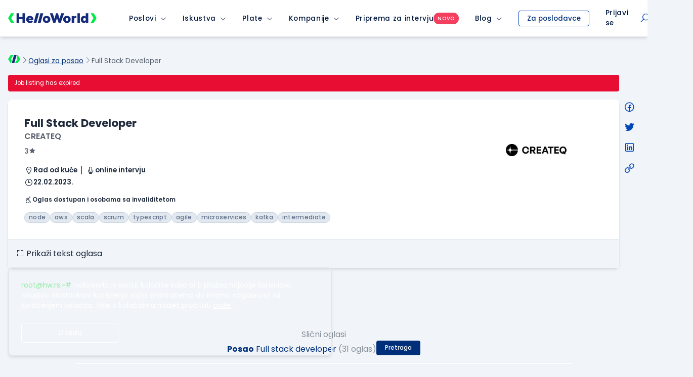

--- FILE ---
content_type: text/html; charset=UTF-8
request_url: https://www.helloworld.rs/posao/Full-Stack-Developer/CREATEQ/495507?city=356&isource=HelloWorld.rs&icampaign=alternate-criteria-results&item_index=22
body_size: 175154
content:
<!doctype html>
<html class="smooth-scroll font-sans leading-normal" lang="sr">
<head>
    <meta charset="UTF-8">
    <meta name="viewport" content="width=device-width, user-scalable=yes, initial-scale=1.0, minimum-scale=1.0">
    <meta http-equiv="X-UA-Compatible" content="ie=edge">
    <title>Full Stack Developer | CREATEQ | Rad od kuće | HelloWorld.rs</title>
    <meta name="description" content="Tražiš posao kao Full Stack Developer? Pronađi ga na sajtu za zapošljavanje ITjevaca HelloWorld.rs">
    <meta name="keywords" content="Full Stack Developer, CREATEQ, , Rad od kuće, posao, poslovi, oglasi, oglas za posao, posao oglasi, konkursi, konkurs, konkurs za posao, radna mesta, trazim posao">
    <meta property="og:locale" content="sr_RS" />
    <meta name="mobile-web-app-capable" content="yes">
    <meta name="apple-mobile-web-app-capable" content="yes">
    <meta name="application-name" content="HelloWorld">
    <meta name="apple-mobile-web-app-title" content="HelloWorld">
    <meta name="msapplication-navbutton-color" content="#152D7B">
    <meta name="msapplication-navbutton-color" content="#152D7B">
    <meta name="theme-color" content="#152D7B">
    <meta name="apple-mobile-web-app-status-bar-style" content="black-translucent">
    <meta name="msapplication-starturl" content="/">
    <meta http-equiv="X-UA-Compatible" content="IE=Edge" />

        <meta property="fb:app_id" content="874494152603218" />

            <meta name="expires" content="Thu, 23 Feb 2023 00:00:00 +0100">
    
            <meta name="googlebot" content="unavailable_after: Thursday, 23-Feb-23 00:00:00 CET">
    
        

    
    <meta property="og:image" content="https://www.helloworld.rs/public/img/brand/og-image-job.png">
<meta property="og:type" content="website">


        
            <link rel="canonical" href="https://www.helloworld.rs/posao/Full-Stack-Developer/CREATEQ/495507" />
    
    
    
    
                        <script type="application/ld+json">
                {
    "@context": "http:\/\/schema.org\/",
    "@type": "JobPosting",
    "title": "Full Stack Developer",
    "description": "Kompanija CREATEQ raspisuje oglas za poziciju Full Stack Developer.",
    "url": "https:\/\/www.helloworld.rs\/posao\/Full-Stack-Developer\/CREATEQ\/495507",
    "datePosted": "2023-01-23",
    "validThrough": "2023-02-23T00:00:00",
    "employmentType": "",
    "hiringOrganization": {
        "@type": "Organization",
        "name": "CREATEQ",
        "sameAs": ""
    },
    "totalJobOpenings": 1,
    "workHours": "",
    "qualifications": {
        "@type": "EducationalOccupationalCredential",
        "educationalLevel": "Visoka \u0161kola ili Bachelor \/ Vi\u0161a"
    },
    "jobLocationType": "TELECOMMUTE"
}
            </script>
                
        <link rel="shortcut icon" href="/favicon.svg">
    <link rel="shortcut icon" href="/favicon.ico?v3">

        <link href="https://www.helloworld.rs/rss/" rel="alternate" type="application/rss+xml" title="rss" />

        <link rel="manifest" href="/manifest.json">

    
        <link rel="preconnect" href="https://fonts.googleapis.com">
    <link rel="preconnect" href="https://fonts.gstatic.com" crossorigin>

        <link href="https://fonts.googleapis.com/css2?family=Poppins:wght@100;200;300;400;500;600;700;800;900&display=swap" rel="stylesheet">

        <link rel="stylesheet" href="https://maxst.icons8.com/vue-static/landings/line-awesome/line-awesome/1.3.0/css/line-awesome.min.css">

        <link rel="apple-touch-icon" type="image/png" sizes="192x192" href="/public/pwa/icon-192x192.png">

        <script type="text/javascript">
        var global = new Object();
                global.lang_var = 'sr';
            </script>

    <script>
        global.csrf_hash = '797c868b5bb0a24afbf05f22c201991c';
    </script>

        <script>
        var gaEventData = new Object();
    </script>

        <script>
        (function(i,s,o,g,r,a,m){i['GoogleAnalyticsObject']=r;i[r]=i[r]||function(){
            (i[r].q=i[r].q||[]).push(arguments)},i[r].l=1*new Date();a=s.createElement(o),
            m=s.getElementsByTagName(o)[0];a.async=1;a.src=g;m.parentNode.insertBefore(a,m)
        })(window,document,'script','//www.google-analytics.com/analytics.js','ga');
        ga('create', 'UA-1993037-21', 'auto');

        ga(function(tracker) {
            var clientId = tracker.get('clientId');
            ga('set', 'dimension1', clientId);
            ga('set', 'dimension2', new Date().getTime() + '.' + Math.random().toString(36).substring(5));
            ga('set', 'dimension3', (function() {
                var now = new Date();
                var tzo = -now.getTimezoneOffset(),
                    dif = tzo >= 0 ? '+' : '-',
                    pad = function(num) {
                        var norm = Math.floor(Math.abs(num));
                        return (norm < 10 ? '0' : '') + norm;
                    };
                return now.getFullYear() +
                    '-' + pad(now.getMonth() + 1) +
                    '-' + pad(now.getDate()) +
                    'T' + pad(now.getHours()) +
                    ':' + pad(now.getMinutes()) +
                    ':' + pad(now.getSeconds()) +
                    dif + pad(tzo / 60) +
                    ':' + pad(tzo % 60);
            })());
            ga('set', 'dimension4', 'ublank');

            
            
            ga('send', 'pageview');
        });
    </script>

        <!-- Google Tag Manager HW -->
        <script>(function(w,d,s,l,i){w[l]=w[l]||[];w[l].push({'gtm.start':
                    new Date().getTime(),event:'gtm.js'});var f=d.getElementsByTagName(s)[0],
                j=d.createElement(s),dl=l!='dataLayer'?'&l='+l:'';j.async=true;j.src=
                'https://www.googletagmanager.com/gtm.js?id='+i+dl;f.parentNode.insertBefore(j,f);
            })(window,document,'script','dataLayer','GTM-P2QR8XG');</script>
        <!-- End Google Tag Manager HW -->
    
    <script type="text/javascript">
        var infostud_grupa_biscuit_variable = 'noData';
    </script>

        <script type="text/javascript">
        /* <![CDATA[ */
        var google_conversion_id = 958089683;
        var google_custom_params = window.google_tag_params;
        var google_remarketing_only = true;
        /* ]]> */
    </script>

        <script>
        !function(f,b,e,v,n,t,s){if(f.fbq)return;n=f.fbq=function(){n.callMethod?
            n.callMethod.apply(n,arguments):n.queue.push(arguments)};if(!f._fbq)f._fbq=n;
            n.push=n;n.loaded=!0;n.version='2.0';n.queue=[];t=b.createElement(e);t.async=!0;
            t.src=v;s=b.getElementsByTagName(e)[0];s.parentNode.insertBefore(t,s)}(window,
            document,'script','https://connect.facebook.net/en_US/fbevents.js');

        fbq('init', '889171151194239');
        fbq('track', "PageView");
    </script>

        <!-- Hotjar Tracking Code for https://www.helloworld.rs/ -->


        <link type="text/css" rel="stylesheet" href="https://fonts.googleapis.com/css?family=Anonymous+Pro" media="screen" />
<link type="text/css" rel="stylesheet" href="https://static.helloworld.rs/application/cache/v59/163520803214de92c8d77b7100e8c98bc06f8090c0.css" media="screen" />

    <link type="text/css" rel="stylesheet" href="https://static.helloworld.rs/application/cache/v59/175455007592e1b806c160558ef65477adad277c28.css" media="all" />

</head><body class="min-h-screen relative flex flex-col bg-gray-100 dark:bg-gray-900 text-gray-800 dark:text-gray-300">

<header class="print:hidden bg-white">
                

                


<div class="bg-white dark:bg-gray-900 shadow-md border-b border-gray-200 dark:border-gray-700">
    <nav class="max-w-screen-2xl mx-auto w-full flex items-center justify-between
z-50 __angular-nav">

        <button class="flex xl:hidden items-center justify-center w-12 h-12 text-blue-900 dark:text-white dark:text-white dark:opacity-75 dark:hover:opacity-100
    hover:opacity-75 z-60 absolute __hamburger-icon"
        >

            <i class="las la-bars text-2xl __hamburger-icon-bars"></i>
        </button>

        <div class="flex xl:space-x-8 w-full xl:w-auto">

                        <a class="inline-flex items-center xl:pl-4 pl-12" href="https://www.helloworld.rs" onclick="ga4('menu_item_click', {'event_location': 'main_menu', 'object_clicked': 'hw_logo'});">
                <div class="w-[165px] md:w-[175px]">
                                            <div class="block dark:hidden"><img src="/public/img/logo/svg/hello-world-default.svg" alt="Hello World Logo" /></div>
                        <div class="hidden dark:block"><svg width="100%" height="100%" viewBox="0 0 200 22" fill="none" xmlns="http://www.w3.org/2000/svg">
    <title>HelloWorld Logo</title>
    <path d="M6.55647 0.122879L0 10.6408L6.55647 21.2058H13.5926L7.03615 10.6408L13.6873 0.122879H6.55647Z" fill="#00EB49"/>
    <path d="M193.444 21.2058L200 10.6879L193.444 0.122879H186.408L192.964 10.6879L186.313 21.2058H193.444Z" fill="#00EB49"/>
    <path d="M69.8298 0L64.047 20.9692L57.7364 20.9695L63.5188 0.00014059L69.8298 0Z" fill="white"/>
    <path d="M32.5043 13.0724V20.9994H38.3673V0.0603204H32.5043V8.017H24.9665V0.0603204H19.043V20.9994H24.9665V13.0724H32.5043Z" fill="white"/>
    <path fill-rule="evenodd" clip-rule="evenodd" d="M46.4816 15.1361H56.802C58.0586 9.30311 54.3789 5.83272 49.1443 5.83272C45.136 5.83272 40.918 8.22573 40.918 13.6105C40.918 18.9946 44.8666 21.2982 49.5328 21.2982C52.076 21.2982 54.4991 20.4905 56.2633 18.8455L53.5719 15.824C52.6147 16.5415 51.3882 17.0208 49.7725 17.0208C48.576 17.0208 46.8712 16.4521 46.4816 15.1361ZM51.8664 11.606C51.7173 9.27307 46.8712 9.18294 46.5124 11.606H51.8664Z" fill="white"/>
    <path d="M73.5933 20.9693L79.376 9.33146e-05L73.0647 0.000140452L67.2827 20.9692L73.5933 20.9693Z" fill="white"/>
    <path fill-rule="evenodd" clip-rule="evenodd" d="M95.4852 13.6107C95.4852 18.9955 91.2075 21.328 87.0493 21.328C82.8016 21.328 78.6133 18.9955 78.6133 13.6107C78.6133 8.13643 82.7715 5.86324 87.0493 5.86324C91.4164 5.86324 95.4852 8.22656 95.4852 13.6107ZM89.8112 13.6107C89.8112 11.9059 88.7048 10.3796 86.76 10.3796C84.8159 10.3796 83.7088 11.9059 83.7088 13.6107C83.7088 15.3158 84.8159 16.811 86.76 16.811C88.6147 16.811 89.8112 15.4056 89.8112 13.6107Z" fill="white"/>
    <path d="M114.179 20.9395H118.995L126.623 0.0298028H120.162L117.65 7.23888C117.171 8.97408 116.782 10.6488 116.483 12.2342L112.504 0.0298028H108.406L104.547 12.2342C104.515 12.0657 104.482 11.8955 104.45 11.7239L104.448 11.7168L104.448 11.7136L104.448 11.7122C104.179 10.3029 103.893 8.79846 103.44 7.38875L100.749 0.0298028H94.2871L102.094 20.9395H106.881L110.47 10.9189L114.179 20.9395Z" fill="white"/>
    <path fill-rule="evenodd" clip-rule="evenodd" d="M141.359 13.6107C141.359 18.9955 137.081 21.328 132.923 21.328C128.675 21.328 124.487 18.9955 124.487 13.6107C124.487 8.13643 128.645 5.86324 132.923 5.86324C137.29 5.86324 141.359 8.22656 141.359 13.6107ZM135.974 13.6107C135.974 11.9059 134.867 10.3796 132.923 10.3796C130.978 10.3796 129.871 11.9059 129.871 13.6107C129.871 15.3158 130.978 16.811 132.923 16.811C134.777 16.811 135.974 15.4056 135.974 13.6107Z" fill="white"/>
    <path d="M162.183 4.81895e-05H156.738V20.9691H162.183V4.81895e-05Z" fill="white"/>
    <path fill-rule="evenodd" clip-rule="evenodd" d="M175.523 0.0298028H181.027V20.9692H176.121L175.882 19.3839C174.626 20.82 172.652 21.328 171.006 21.2385C166.669 20.9692 164.246 18.2467 164.246 13.5805C164.246 9.06352 167.118 5.86317 171.425 5.86317C173.31 5.86317 174.715 6.46124 175.523 7.44814V0.0298028ZM169.72 13.5805C169.72 15.6448 171.036 16.8116 172.682 16.8116C174.536 16.8116 175.643 15.286 175.643 13.7304C175.643 11.9358 174.626 10.3198 172.682 10.3198C171.036 10.3198 169.72 11.517 169.72 13.5805Z" fill="white"/>
    <path d="M149.051 7.80652C149.83 6.4308 151.205 5.83272 152.641 5.83272C153.216 5.83272 153.782 5.91901 154.316 6.08006V11.3964C153.419 10.6788 152.761 10.4989 151.833 10.4989C150.458 10.4989 149.291 11.3366 149.291 13.2815V20.9695H143.787V6.1915H148.723L149.051 7.80652Z" fill="white"/>
</svg>
</div>
                                    </div>
            </a>

                                    <span class="__is-mobile block xl:hidden"></span>

            <div class="bg-white dark:bg-gray-900 xl:flex absolute xl:relative top-12 xl:top-0 inset-0 xl:inset-auto
        z-60 flex-col xl:flex-row
        items-center justify-center divide-y xl:divide-none divide-gray-300 divide-solid px-4 px-0 h-screen md:h-auto overflow-y-scroll md:overflow-visible __menu hidden">
                                                        <div class="group relative w-full __menu-item-wrapper">

                        <div class="flex items-center h-[50px] hover:opacity-75 font-medium 
                    tracking-wider xl:px-4 xl:space-x-2
                    whitespace-nowrap relative text-sm text-blue-900 dark:text-white dark:opacity-75 dark:hover:opacity-100" >

                            <a href="https://www.helloworld.rs/oglasi-za-posao/" class="pl-4 xl:pl-0 h-full items-center inline-flex focus:none text-blue-900 leading-none dark:text-white  max-w-max "
                               onclick="ga4('menu_item_click', {'event_location': 'main_menu', 'object_clicked': 'menu_item_select', 'object_type': 'Poslovi', 'object_value': 'MAIN' });">Poslovi</a>
                                                                                        <button class="flex items-center flex-auto h-full">
                                    <i class="pr-4 xl:pr-0 las la-angle-down flex justify-end items-center h-full hidden xl:flex text-xs w-full text-right leading-none cursor-pointer __menu-item" data-submenu-target="poslovi"></i>

                                    <i class="pr-4 xl:pr-0 las la-plus flex justify-end items-center h-full xl:hidden text-xl w-full text-right leading-none cursor-pointer __plus-minus-icon __menu-item" data-submenu-target="poslovi"></i>
                                </button>
                                                    </div>

                        
                                                        <div id="poslovi-submenu" class="hidden flex items-center xl:items-start xl:group-hover:flex
                        flex-col bg-white dark:bg-gray-800 dark:xl:bg-gray-900 xl:origin-top-left xl:absolute xl:left-0 xl:rounded-b-md xl:shadow-md
                        focus:outline-none __submenu">
                                                                    <a class="whitespace-nowrap hover:opacity-75
                                text-sm px-4 py-2 last:pb-4 w-full text-blue-900 dark:text-white dark:opacity-75 dark:hover:opacity-100 xl:text-left block __submenu-item"
                                       href="https://www.helloworld.rs/oglasi-za-posao/programiranje" onclick="ga4('menu_item_click', {'event_location': 'main_menu', 'object_clicked': 'menu_item_select', 'object_type': 'Poslovi', 'object_value': 'Programiranje' });">Programiranje
                                    </a>
                                                                    <a class="whitespace-nowrap hover:opacity-75
                                text-sm px-4 py-2 last:pb-4 w-full text-blue-900 dark:text-white dark:opacity-75 dark:hover:opacity-100 xl:text-left block __submenu-item"
                                       href="https://www.helloworld.rs/oglasi-za-posao/menadzment" onclick="ga4('menu_item_click', {'event_location': 'main_menu', 'object_clicked': 'menu_item_select', 'object_type': 'Poslovi', 'object_value': 'Menadžment' });">Menadžment
                                    </a>
                                                                    <a class="whitespace-nowrap hover:opacity-75
                                text-sm px-4 py-2 last:pb-4 w-full text-blue-900 dark:text-white dark:opacity-75 dark:hover:opacity-100 xl:text-left block __submenu-item"
                                       href="https://www.helloworld.rs/oglasi-za-posao/sistemska-administracija" onclick="ga4('menu_item_click', {'event_location': 'main_menu', 'object_clicked': 'menu_item_select', 'object_type': 'Poslovi', 'object_value': 'Sistemska administracija' });">Sistemska administracija
                                    </a>
                                                                    <a class="whitespace-nowrap hover:opacity-75
                                text-sm px-4 py-2 last:pb-4 w-full text-blue-900 dark:text-white dark:opacity-75 dark:hover:opacity-100 xl:text-left block __submenu-item"
                                       href="https://www.helloworld.rs/oglasi-za-posao/aiml" onclick="ga4('menu_item_click', {'event_location': 'main_menu', 'object_clicked': 'menu_item_select', 'object_type': 'Poslovi', 'object_value': 'AI/ML' });">AI/ML
                                    </a>
                                                                    <a class="whitespace-nowrap hover:opacity-75
                                text-sm px-4 py-2 last:pb-4 w-full text-blue-900 dark:text-white dark:opacity-75 dark:hover:opacity-100 xl:text-left block __submenu-item"
                                       href="https://www.helloworld.rs/oglasi-za-posao/ux-dizajn" onclick="ga4('menu_item_click', {'event_location': 'main_menu', 'object_clicked': 'menu_item_select', 'object_type': 'Poslovi', 'object_value': 'UX Dizajn' });">UX Dizajn
                                    </a>
                                                                    <a class="whitespace-nowrap hover:opacity-75
                                text-sm px-4 py-2 last:pb-4 w-full text-blue-900 dark:text-white dark:opacity-75 dark:hover:opacity-100 xl:text-left block __submenu-item"
                                       href="https://www.helloworld.rs/oglasi-za-posao/podrska" onclick="ga4('menu_item_click', {'event_location': 'main_menu', 'object_clicked': 'menu_item_select', 'object_type': 'Poslovi', 'object_value': 'Podrška' });">Podrška
                                    </a>
                                                                    <a class="whitespace-nowrap hover:opacity-75
                                text-sm px-4 py-2 last:pb-4 w-full text-blue-900 dark:text-white dark:opacity-75 dark:hover:opacity-100 xl:text-left block __submenu-item"
                                       href="https://www.helloworld.rs/oglasi-za-posao/prodaja-konsultanti" onclick="ga4('menu_item_click', {'event_location': 'main_menu', 'object_clicked': 'menu_item_select', 'object_type': 'Poslovi', 'object_value': 'Prodaja / konsultanti' });">Prodaja / konsultanti
                                    </a>
                                                                    <a class="whitespace-nowrap hover:opacity-75
                                text-sm px-4 py-2 last:pb-4 w-full text-blue-900 dark:text-white dark:opacity-75 dark:hover:opacity-100 xl:text-left block __submenu-item"
                                       href="https://www.helloworld.rs/prakse" onclick="ga4('menu_item_click', {'event_location': 'main_menu', 'object_clicked': 'menu_item_select', 'object_type': 'Poslovi', 'object_value': 'Prakse' });">Prakse
                                    </a>
                                                                    <a class="whitespace-nowrap hover:opacity-75
                                text-sm px-4 py-2 last:pb-4 w-full text-blue-900 dark:text-white dark:opacity-75 dark:hover:opacity-100 xl:text-left block __submenu-item"
                                       href="https://www.helloworld.rs/oglasi-za-posao/" onclick="ga4('menu_item_click', {'event_location': 'main_menu', 'object_clicked': 'menu_item_select', 'object_type': 'Poslovi', 'object_value': 'QA' });">QA
                                    </a>
                                                            </div>
                                            </div>
                                                        <div class="group relative w-full __menu-item-wrapper">

                        <div class="flex items-center h-[50px] hover:opacity-75 font-medium 
                    tracking-wider xl:px-4 xl:space-x-2
                    whitespace-nowrap relative text-sm text-blue-900 dark:text-white dark:opacity-75 dark:hover:opacity-100" >

                            <a href="https://www.helloworld.rs/iskustva?isource=Helloworld.rs&amp;icampaign=navigacija&amp;imedium=site" class="pl-4 xl:pl-0 h-full items-center inline-flex focus:none text-blue-900 leading-none dark:text-white  max-w-max "
                               onclick="ga4('menu_item_click', {'event_location': 'main_menu', 'object_clicked': 'menu_item_select', 'object_type': 'Iskustva', 'object_value': 'MAIN' });">Iskustva</a>
                                                                                        <button class="flex items-center flex-auto h-full">
                                    <i class="pr-4 xl:pr-0 las la-angle-down flex justify-end items-center h-full hidden xl:flex text-xs w-full text-right leading-none cursor-pointer __menu-item" data-submenu-target="iskustva"></i>

                                    <i class="pr-4 xl:pr-0 las la-plus flex justify-end items-center h-full xl:hidden text-xl w-full text-right leading-none cursor-pointer __plus-minus-icon __menu-item" data-submenu-target="iskustva"></i>
                                </button>
                                                    </div>

                        
                                                        <div id="iskustva-submenu" class="hidden flex items-center xl:items-start xl:group-hover:flex
                        flex-col bg-white dark:bg-gray-800 dark:xl:bg-gray-900 xl:origin-top-left xl:absolute xl:left-0 xl:rounded-b-md xl:shadow-md
                        focus:outline-none __submenu">
                                                                    <a class="whitespace-nowrap hover:opacity-75
                                text-sm px-4 py-2 last:pb-4 w-full text-blue-900 dark:text-white dark:opacity-75 dark:hover:opacity-100 xl:text-left block __submenu-item"
                                       href="https://www.helloworld.rs/iskustva" onclick="ga4('menu_item_click', {'event_location': 'main_menu', 'object_clicked': 'menu_item_select', 'object_type': 'Iskustva', 'object_value': 'Pretraži iskustva' });">Pretraži iskustva
                                    </a>
                                                                    <a class="whitespace-nowrap hover:opacity-75
                                text-sm px-4 py-2 last:pb-4 w-full text-blue-900 dark:text-white dark:opacity-75 dark:hover:opacity-100 xl:text-left block __submenu-item"
                                       href="https://www.helloworld.rs/kompanije/iskustvo" onclick="ga4('menu_item_click', {'event_location': 'main_menu', 'object_clicked': 'menu_item_select', 'object_type': 'Iskustva', 'object_value': 'Unesi iskustvo o radu' });">Unesi iskustvo o radu
                                    </a>
                                                                    <a class="whitespace-nowrap hover:opacity-75
                                text-sm px-4 py-2 last:pb-4 w-full text-blue-900 dark:text-white dark:opacity-75 dark:hover:opacity-100 xl:text-left block __submenu-item"
                                       href="https://www.helloworld.rs/kompanije/intervju" onclick="ga4('menu_item_click', {'event_location': 'main_menu', 'object_clicked': 'menu_item_select', 'object_type': 'Iskustva', 'object_value': 'Unesi iskustvo sa intervjua' });">Unesi iskustvo sa intervjua
                                    </a>
                                                            </div>
                                            </div>
                                                        <div class="group relative w-full __menu-item-wrapper">

                        <div class="flex items-center h-[50px] hover:opacity-75 font-medium 
                    tracking-wider xl:px-4 xl:space-x-2
                    whitespace-nowrap relative text-sm text-blue-900 dark:text-white dark:opacity-75 dark:hover:opacity-100" >

                            <a href="https://www.helloworld.rs/plate?isource=Helloworld.rs&amp;icampaign=navigacija&amp;imedium=site" class="pl-4 xl:pl-0 h-full items-center inline-flex focus:none text-blue-900 leading-none dark:text-white  max-w-max "
                               onclick="ga4('menu_item_click', {'event_location': 'main_menu', 'object_clicked': 'menu_item_select', 'object_type': 'Plate', 'object_value': 'MAIN' });">Plate</a>
                                                                                        <button class="flex items-center flex-auto h-full">
                                    <i class="pr-4 xl:pr-0 las la-angle-down flex justify-end items-center h-full hidden xl:flex text-xs w-full text-right leading-none cursor-pointer __menu-item" data-submenu-target="plate"></i>

                                    <i class="pr-4 xl:pr-0 las la-plus flex justify-end items-center h-full xl:hidden text-xl w-full text-right leading-none cursor-pointer __plus-minus-icon __menu-item" data-submenu-target="plate"></i>
                                </button>
                                                    </div>

                        
                                                        <div id="plate-submenu" class="hidden flex items-center xl:items-start xl:group-hover:flex
                        flex-col bg-white dark:bg-gray-800 dark:xl:bg-gray-900 xl:origin-top-left xl:absolute xl:left-0 xl:rounded-b-md xl:shadow-md
                        focus:outline-none __submenu">
                                                                    <a class="whitespace-nowrap hover:opacity-75
                                text-sm px-4 py-2 last:pb-4 w-full text-blue-900 dark:text-white dark:opacity-75 dark:hover:opacity-100 xl:text-left block __submenu-item"
                                       href="https://www.helloworld.rs/plate" onclick="ga4('menu_item_click', {'event_location': 'main_menu', 'object_clicked': 'menu_item_select', 'object_type': 'Plate', 'object_value': 'Pretraži plate' });">Pretraži plate
                                    </a>
                                                                    <a class="whitespace-nowrap hover:opacity-75
                                text-sm px-4 py-2 last:pb-4 w-full text-blue-900 dark:text-white dark:opacity-75 dark:hover:opacity-100 xl:text-left block __submenu-item"
                                       href="https://www.helloworld.rs/kompanije/plata" onclick="ga4('menu_item_click', {'event_location': 'main_menu', 'object_clicked': 'menu_item_select', 'object_type': 'Plate', 'object_value': 'Unesi platu' });">Unesi platu
                                    </a>
                                                            </div>
                                            </div>
                                                        <div class="group relative w-full __menu-item-wrapper">

                        <div class="flex items-center h-[50px] hover:opacity-75 font-medium 
                    tracking-wider xl:px-4 xl:space-x-2
                    whitespace-nowrap relative text-sm text-blue-900 dark:text-white dark:opacity-75 dark:hover:opacity-100" >

                            <a href="https://www.helloworld.rs/kompanije?isource=Helloworld.rs&amp;icampaign=navigacija&amp;imedium=site" class="pl-4 xl:pl-0 h-full items-center inline-flex focus:none text-blue-900 leading-none dark:text-white  max-w-max "
                               onclick="ga4('menu_item_click', {'event_location': 'main_menu', 'object_clicked': 'menu_item_select', 'object_type': 'Kompanije', 'object_value': 'MAIN' });">Kompanije</a>
                                                                                        <button class="flex items-center flex-auto h-full">
                                    <i class="pr-4 xl:pr-0 las la-angle-down flex justify-end items-center h-full hidden xl:flex text-xs w-full text-right leading-none cursor-pointer __menu-item" data-submenu-target="kompanije"></i>

                                    <i class="pr-4 xl:pr-0 las la-plus flex justify-end items-center h-full xl:hidden text-xl w-full text-right leading-none cursor-pointer __plus-minus-icon __menu-item" data-submenu-target="kompanije"></i>
                                </button>
                                                    </div>

                        
                                                        <div id="kompanije-submenu" class="hidden flex items-center xl:items-start xl:group-hover:flex
                        flex-col bg-white dark:bg-gray-800 dark:xl:bg-gray-900 xl:origin-top-left xl:absolute xl:left-0 xl:rounded-b-md xl:shadow-md
                        focus:outline-none __submenu">
                                                                    <a class="whitespace-nowrap hover:opacity-75
                                text-sm px-4 py-2 last:pb-4 w-full text-blue-900 dark:text-white dark:opacity-75 dark:hover:opacity-100 xl:text-left block __submenu-item"
                                       href="https://www.helloworld.rs/kompanije" onclick="ga4('menu_item_click', {'event_location': 'main_menu', 'object_clicked': 'menu_item_select', 'object_type': 'Kompanije', 'object_value': 'Pretraži kompanije' });">Pretraži kompanije
                                    </a>
                                                                    <a class="whitespace-nowrap hover:opacity-75
                                text-sm px-4 py-2 last:pb-4 w-full text-blue-900 dark:text-white dark:opacity-75 dark:hover:opacity-100 xl:text-left block __submenu-item"
                                       href="https://www.helloworld.rs/uporedi-kompanije" onclick="ga4('menu_item_click', {'event_location': 'main_menu', 'object_clicked': 'menu_item_select', 'object_type': 'Kompanije', 'object_value': 'Uporedi kompanije' });">Uporedi kompanije
                                    </a>
                                                            </div>
                                            </div>
                                                        <div class="group relative w-full __menu-item-wrapper">

                        <div class="flex items-center h-[50px] hover:opacity-75 font-medium gap-2
                    tracking-wider xl:px-4 xl:space-x-2
                    whitespace-nowrap relative text-sm text-blue-900 dark:text-white dark:opacity-75 dark:hover:opacity-100" >

                            <a href="https://www.helloworld.rs/pitanja-za-intervju?isource=Helloworld.rs&amp;icampaign=navigacija&amp;imedium=site" class="pl-4 xl:pl-0 h-full items-center inline-flex focus:none text-blue-900 leading-none dark:text-white  max-w-max "
                               onclick="ga4('menu_item_click', {'event_location': 'main_menu', 'object_clicked': 'menu_item_select', 'object_type': 'Priprema za intervju', 'object_value': 'MAIN' });">Priprema za intervju</a>
                                                        <span class="bg-red-500 font-medium px-2 py-1 rounded-full text-[10px] text-white uppercase !m-0">novo</span>
                                                                                </div>

                                            </div>
                                                        <div class="group relative w-full __menu-item-wrapper">

                        <div class="flex items-center h-[50px] hover:opacity-75 font-medium 
                    tracking-wider xl:px-4 xl:space-x-2
                    whitespace-nowrap relative text-sm text-blue-900 dark:text-white dark:opacity-75 dark:hover:opacity-100" >

                            <a href="https://www.helloworld.rs/blog?isource=Helloworld.rs&amp;icampaign=navigacija&amp;imedium=site" class="pl-4 xl:pl-0 h-full items-center inline-flex focus:none text-blue-900 leading-none dark:text-white  max-w-max "
                               onclick="ga4('menu_item_click', {'event_location': 'main_menu', 'object_clicked': 'menu_item_select', 'object_type': 'Blog', 'object_value': 'MAIN' });">Blog</a>
                                                                                        <button class="flex items-center flex-auto h-full">
                                    <i class="pr-4 xl:pr-0 las la-angle-down flex justify-end items-center h-full hidden xl:flex text-xs w-full text-right leading-none cursor-pointer __menu-item" data-submenu-target="blog"></i>

                                    <i class="pr-4 xl:pr-0 las la-plus flex justify-end items-center h-full xl:hidden text-xl w-full text-right leading-none cursor-pointer __plus-minus-icon __menu-item" data-submenu-target="blog"></i>
                                </button>
                                                    </div>

                        
                                                        <div id="blog-submenu" class="hidden flex items-center xl:items-start xl:group-hover:flex
                        flex-col bg-white dark:bg-gray-800 dark:xl:bg-gray-900 xl:origin-top-left xl:absolute xl:left-0 xl:rounded-b-md xl:shadow-md
                        focus:outline-none __submenu">
                                                                    <a class="whitespace-nowrap hover:opacity-75
                                text-sm px-4 py-2 last:pb-4 w-full text-blue-900 dark:text-white dark:opacity-75 dark:hover:opacity-100 xl:text-left block __submenu-item"
                                       href="https://www.helloworld.rs/blog/novosti" onclick="ga4('menu_item_click', {'event_location': 'main_menu', 'object_clicked': 'menu_item_select', 'object_type': 'Blog', 'object_value': 'Novosti' });">Novosti
                                    </a>
                                                                    <a class="whitespace-nowrap hover:opacity-75
                                text-sm px-4 py-2 last:pb-4 w-full text-blue-900 dark:text-white dark:opacity-75 dark:hover:opacity-100 xl:text-left block __submenu-item"
                                       href="https://www.helloworld.rs/blog/iz-ugla-programera" onclick="ga4('menu_item_click', {'event_location': 'main_menu', 'object_clicked': 'menu_item_select', 'object_type': 'Blog', 'object_value': 'Iz ugla programera' });">Iz ugla programera
                                    </a>
                                                                    <a class="whitespace-nowrap hover:opacity-75
                                text-sm px-4 py-2 last:pb-4 w-full text-blue-900 dark:text-white dark:opacity-75 dark:hover:opacity-100 xl:text-left block __submenu-item"
                                       href="https://www.helloworld.rs/blog/iz-ugla-kompanije" onclick="ga4('menu_item_click', {'event_location': 'main_menu', 'object_clicked': 'menu_item_select', 'object_type': 'Blog', 'object_value': 'Iz ugla kompanije' });">Iz ugla kompanije
                                    </a>
                                                                    <a class="whitespace-nowrap hover:opacity-75
                                text-sm px-4 py-2 last:pb-4 w-full text-blue-900 dark:text-white dark:opacity-75 dark:hover:opacity-100 xl:text-left block __submenu-item"
                                       href="https://www.helloworld.rs/blog/it-karijera" onclick="ga4('menu_item_click', {'event_location': 'main_menu', 'object_clicked': 'menu_item_select', 'object_type': 'Blog', 'object_value': 'IT karijera' });">IT karijera
                                    </a>
                                                                    <a class="whitespace-nowrap hover:opacity-75
                                text-sm px-4 py-2 last:pb-4 w-full text-blue-900 dark:text-white dark:opacity-75 dark:hover:opacity-100 xl:text-left block __submenu-item"
                                       href="https://www.helloworld.rs/desavanja" onclick="ga4('menu_item_click', {'event_location': 'main_menu', 'object_clicked': 'menu_item_select', 'object_type': 'Blog', 'object_value': 'Dešavanja' });">Dešavanja
                                    </a>
                                                                    <a class="whitespace-nowrap hover:opacity-75
                                text-sm px-4 py-2 last:pb-4 w-full text-blue-900 dark:text-white dark:opacity-75 dark:hover:opacity-100 xl:text-left block __submenu-item"
                                       href="https://www.helloworld.rs/blog/pravnik-pise" onclick="ga4('menu_item_click', {'event_location': 'main_menu', 'object_clicked': 'menu_item_select', 'object_type': 'Blog', 'object_value': 'Pravnik piše' });">Pravnik piše
                                    </a>
                                                            </div>
                                            </div>
                
                                                    <div class="group relative w-full __menu-item-wrapper xl:hidden">
                        <div class="flex items-center justify-between h-[50px] hover:opacity-75 text-sm text-blue-900 dark:text-white dark:opacity-75 dark:hover:opacity-100 font-medium
                            tracking-wider xl:space-x-2
                            whitespace-nowrap relative">
                            <a class="pl-4 flex items-center focus:none w-full h-full"
                               href="https://www.hrlab.rs?utm_source=Helloworld.rs&amp;utm_campaign=hr-lab-hw&amp;utm_medium=menu"
                               onclick="ga4('menu_item_click', {'event_location': 'main_menu', 'object_clicked': 'for_employers'});"
                               target="_blank" rel="noreferrer">Za poslodavce</a>
                        </div>
                    </div>
                
                <div class="group relative w-full __menu-item-wrapper xl:hidden">
                    <div class="h-[50px] hover:opacity-75 text-blue-900 dark:text-white dark:opacity-75 dark:hover:opacity-100 text-sm font-medium
                            tracking-wider flex items-center xl:space-x-2
                            whitespace-nowrap relative">
                        <a class="pl-4 flex items-center focus:none whitespace-nowrap inline-block w-full h-full" onclick="ga4('menu_item_click', {'event_location': 'main_menu', 'object_clicked': 'menu_item_select', 'object_type': 'log_in', 'object_value': ''});" href="https://www.helloworld.rs/prijava?redirect=%25252Fposao%25252FFull-Stack-Developer%25252FCREATEQ%25252F495507%25253Fcity%25253D356%252526isource%25253DHelloWorld.rs%252526icampaign%25253Dalternate-criteria-results%252526item_index%25253D22">Prijavi se</a>
                    </div>
                </div>

                                            </div>

        </div>

                <div class="flex items-center gap-3 py-3 pr-4 xl:py-0">


                                        <a class="btn btn-outline font-medium text-sm px-4 py-2 leading-none xl:inline-flex mr-4 hidden" href="https://www.hrlab.rs?utm_source=Helloworld.rs&amp;utm_campaign=hr-lab-hw&amp;utm_medium=menu" onclick="ga4('menu_item_click', {'event_location': 'main_menu', 'object_clicked': 'for_employers'});" target="_blank" rel="noreferrer">Za poslodavce</a>
            
                        <div class="group relative hidden xl:block">
                <a class="group-hover:opacity-75 text-sm text-blue-900 dark:text-white dark:opacity-75 dark:hover:opacity-100 font-medium
                tracking-wider p-4 flex items-center space-x-2"
                   href="https://www.helloworld.rs/prijava?redirect=%25252Fposao%25252FFull-Stack-Developer%25252FCREATEQ%25252F495507%25253Fcity%25253D356%252526isource%25253DHelloWorld.rs%252526icampaign%25253Dalternate-criteria-results%252526item_index%25253D22" onclick="ga4('menu_item_click', {'event_location': 'main_menu', 'object_clicked': 'menu_item_select', 'object_type': 'log_in', 'object_value': '' });">
                    <span>Prijavi se</span>
                                                                                </a>
                                    <div class="hidden dark:bg-gray-800 group-hover:flex flex-col bg-white origin-top-right
                absolute right-0 rounded-b-md shadow-md
        focus:outline-none z-60">
                                            </div>
                            </div>

                        <div class="group relative">
                <div>
                    
        
                
            <a
                href="https://www.helloworld.rs/oglasi-za-posao/?isource=Helloworld.rs&amp;icampaign=magnifier-icon&amp;imedium=navigation-magnifier-icon"
                class="btn-icon btn-icon btn-icon-sm btn-icon-primary border-0"

                                    onclick="ga4(&#039;menu_item_click&#039;, {&#039;event_location&#039;: &#039;main_menu&#039;, &#039;object_clicked&#039;: &#039;search_shortcut&#039;});"
                
                        >
            <i class="las la-search text-xl "></i>
        </a>
    
                </div>
            </div>

                                     <div class="group relative __expand-notif-in-navigation">
                                                                <div class="__unreadNotificationCount">
                                    </div>
                
                <div>
                    
        
                
            <button
                class="btn-icon btn-icon btn-icon-sm btn-icon-primary border-0"

                
                        >
            <i class="las la-bell text-xl "></i>
        </button>
    
                </div>
            </div>
            
                        <div class="group relative __expand-chat-in-navigation">

                
                <div>
                    
        
                
            <button
                class="btn-icon btn-icon btn-icon-sm btn-icon-primary border-0"

                
                        >
            <i class="las la-comments text-xl "></i>
        </button>
    
                </div>
            </div>

        </div>
    </nav>
</div>
<div class="relative max-w-screen-2xl mx-auto">
    <div class="__notification-container"></div>
    

<div class="hidden flex-col bg-white dark:bg-gray-900 origin-top-right absolute rounded-md shadow-md focus:outline-none md:w-96 z-60 top-4 right-2.5 left-2.5 md:left-auto __chat-in-navigation">
    <div class="flex flex-col gap-4 p-4">

                <span class="font-semibold text-sm">Konverzacije</span>

                            <p class="text-sm opacity-50">Trenutno nemaš nijednu konverzaciju.</p>
        
                
            
                <a href="https://www.helloworld.rs/kompanije/chat" class="btn btn-primary btn-sm w-full "

                
                
                
                                    onclick="ga4(&#039;chat_click&#039;, {&#039;event_location&#039;: &#039;main_menu&#039;, &#039;object_clicked&#039;: &#039;chat_online_companies&#039;});"
                        >

            
            
            Četuj sa online kompanijama 

                    </a>
       
     
                    </div>

</div>
</div></header>

<main class="flex-1">
        <script type="text/javascript">
        global.job_id = '495507';
        global.job_active = '0';
        global.job_posting_type = '5';
        const WAGE_FS = 'wage-fs';
        const INITIAL_FS = '';
        var companyId = '781';
        var userId = '0';
        var messageSource =  'job_495507';
        var chatHost = 'undefined';
        var floatFromBottom = 75;
        var dashSystemMessageEventSource = 'job-chat-box';
        global.is_mobile = false;
        global.ec_add_to_cart_event = {"de2881b8e5":{"event":"add_to_cart","ecommerce":{"items":[{"item_id":"JOB_495507","item_name":"Full Stack Developer","item_index":"22","item_brand":"CREATEQ","item_category":"Full stack developer","item_category2":"Programiranje","item_category3":"intermediate","item_category4":"Brand","item_category5":"remote","price":0.5,"item_variant":"external","quantity":"1"}],"currency":"RSD","value":0.5}}};
        gaEventData.jobList_495507 = gaEventData.jobData = JSON.parse('{"job_seniority":"intermediate","job_id":"495507","job_source":"0","employer_profile_id":"40635","hw_company_id":781,"employer_profile_type":"premium","job_srpoz":"Full stack developer","job_type":"Standard","job_apply_type":"external"}');
    </script>

    <div class="relative max-w-7xl mx-auto md:flex md:gap-6 px-4 py-8">

        <div class="grid gap-4 w-full">
                        
        <div class="print:hidden inline-flex items-baseline gap-2 truncate" itemscope itemtype="https://schema.org/BreadcrumbList">
        <span itemprop="itemListElement" itemscope itemtype="https://schema.org/ListItem">
            <a href="https://www.helloworld.rs" itemprop="item" typeof="WebPage" class="flex items-center w-6 h-6 hover:opacity-75">
                <div class="block dark:hidden"><svg width="100%" height="100%" viewBox="0 0 200 135" fill="none" xmlns="http://www.w3.org/2000/svg">
  <path d="M59.4029 90.4882L44.8749 67.0783L82.0872 8.22799L84.3569 0H41.8135L0 67.0783L41.8135 134.46H47.2768L59.4029 90.4882Z" fill="#00EB49"/>
  <path d="M140.597 43.9721L155.124 67.3806L117.913 126.231L115.643 134.46H158.186L200 67.3806L158.186 0H152.723L140.597 43.9721Z" fill="#00EB49"/>
  <path d="M102.745 134.423L139.826 0.000821068L97.2127 0.000335693L60.147 134.424L102.745 134.423Z" fill="#152C7B"/>
</svg>
</div>
                <div class="hidden dark:block"><svg width="100%" height="100%" viewBox="0 0 200 135" fill="none" xmlns="http://www.w3.org/2000/svg">
  <path d="M59.4029 90.4882L44.8749 67.0783L82.0872 8.22799L84.3569 0H41.8135L0 67.0783L41.8135 134.46H47.2768L59.4029 90.4882Z" fill="#00EB49"/>
  <path d="M140.597 43.9721L155.124 67.3806L117.913 126.231L115.643 134.46H158.186L200 67.3806L158.186 0H152.723L140.597 43.9721Z" fill="#00EB49"/>
  <path d="M102.745 134.423L139.826 0.000821068L97.2127 0.000335693L60.147 134.424L102.745 134.423Z" fill="white"/>
</svg>
</div>
                <meta itemprop="name" content="HelloWorld.rs">
            </a>
            <meta itemprop="position" content="1">
        </span>
        
        <i class="las la-angle-right opacity-75"></i>
        
                                                <span itemprop="itemListElement" itemscope itemtype="https://schema.org/ListItem">
                    <a class="link text-sm whitespace-nowrap" href="https://www.helloworld.rs/oglasi-za-posao/?city=356&amp;isource=HelloWorld.rs&amp;icampaign=alternate-criteria-results&amp;item_index=22" itemprop="item" typeof="WebPage">
                        Oglasi za posao
                        <meta itemprop="name" content="Oglasi za posao">
                    </a>
                    <meta itemprop="position" content="2">
                </span>
                <i class="las la-angle-right opacity-50 last:hidden"></i>
            
                                                <span class="text-sm opacity-75 truncate" itemprop="itemListElement" itemscope itemtype="https://schema.org/ListItem">
                    Full Stack Developer
                    <meta itemprop="name" content="Full Stack Developer">
                     <meta itemprop="position" content="3">
                </span>
                <i class="las la-angle-right opacity-50 last:hidden"></i>
            
                
    </div>

            
            
                        
                        



    
        <div class="bg-red-600 text-white dark:text-gray-200 md:rounded px-3 py-2 space-y-2">
                <span class="flex text-xs leading-relaxed ">
                            Job listing has expired
                    </span>
    </div>















            
                        <div class="print:shadow-none relative shadow-md rounded-lg mb-6 -mx-4 md:mx-auto md:w-full">
                                                                

<div class="print:bg-transparent print:text-black print:border-none  top-0 relative bg-white dark:bg-gray-700 rounded-t-lg border-b dark:border-b-gray-800 md:z-10 __job-header">

        <div class="relative">

        





    <div class="flex flex-col md:flex-row">
        <div class="grid gap-4 flex-1 pt-4 md:pt-8 md:pl-8 pl-4 md:mb-8 mb-4">
            <div>
                                                <h1><span class="font-bold text-xl ">Full Stack Developer</span></h1>
                
                                                                    <h4 class="font-semibold opacity-75">
                        <a href=/kompanija/CREATEQ/781 data-location="company_link" class="print:text-black print:no-underline __ga4_job_header_company">
                            CREATEQ
                        </a>
                    </h4>
                
                                    <div class=" inline-flex items-center gap-2 mt-1 opacity-75">
                                                                                <div class="inline-flex items-end justify-center gap-1">
                            <span class="inline-block text-sm font-medium">
                                <a href="#upoznaj_kompaniju" class="inline-block group-hover:opacity-50 __ga4_job_header_company"  data-location="meet_the_company" >
                                3
                                </a>
                            </span>
                                <a href="#upoznaj_kompaniju" class="inline-block group-hover:opacity-50 __ga4_job_header_company" data-location="meet_the_company" >
                                    <i class="las la-star text-sm"></i>
                                </a>
                            </div>
                                                                    </div>
                            </div>

            <div class="grid gap-1 pr-4 md:pr-0">
                                <div class="flex items-center gap-1">
                    <div class="flex items-center gap-1">
                        <i class="print:hidden las la-map-marker text-lg leading-none"></i>
                        <p class="text-sm font-semibold">Rad od kuće</p>
                    </div>

                    
                                                                <div class="flex items-center">
                            <span class="inline-flex h-4 border-l border-black dark:border-white pr-2 ml-2"></span>
                            <div class="flex items-center gap-1">
                                <i class="print:hidden las la-microphone text-lg leading-none"></i>
                                <span class="text-sm font-semibold">online intervju</span>
                            </div>
                        </div>
                                    </div>

                


                                <div class="flex items-center gap-1">
                    <i class="print:hidden las la-clock text-lg leading-none"></i>
                    <p class="text-sm font-semibold">22.02.2023.</p>
                </div>
            </div>

                        
                                    <div class="grid gap-1">
                                <div class="flex items-center gap-2">
                    <i class="print:hidden las la-wheelchair"></i>
                    <span class="text-xs font-semibold inline-flex">Oglas dostupan i osobama sa invaliditetom</span>
                </div>
                                            </div>
            
                        <div class="flex items-center gap-2 flex-wrap">
                                                            

<span class="tag lowercase w-auto print:bg-transparent print:text-black print:p-0 tag-xs tag-primary  "
    >
    <span class="">Node </span>

    </span>                                            

<span class="tag lowercase w-auto print:bg-transparent print:text-black print:p-0 tag-xs tag-primary  "
    >
    <span class="">AWS </span>

    </span>                                            

<span class="tag lowercase w-auto print:bg-transparent print:text-black print:p-0 tag-xs tag-primary  "
    >
    <span class="">Scala </span>

    </span>                                            

<span class="tag lowercase w-auto print:bg-transparent print:text-black print:p-0 tag-xs tag-primary  "
    >
    <span class="">SCRUM </span>

    </span>                                            

<span class="tag lowercase w-auto print:bg-transparent print:text-black print:p-0 tag-xs tag-primary  "
    >
    <span class="">TypeScript </span>

    </span>                                            

<span class="tag lowercase w-auto print:bg-transparent print:text-black print:p-0 tag-xs tag-primary  "
    >
    <span class="">Agile </span>

    </span>                                            

<span class="tag lowercase w-auto print:bg-transparent print:text-black print:p-0 tag-xs tag-primary  "
    >
    <span class="">Microservices </span>

    </span>                                            

<span class="tag lowercase w-auto print:bg-transparent print:text-black print:p-0 tag-xs tag-primary  "
    >
    <span class="">Kafka </span>

    </span>                                                                                                

<span class="tag lowercase w-auto print:bg-transparent print:text-black print:p-0 tag-xs tag-primary w-auto  "
    >
    <span class="">intermediate </span>

    </span>                                                </div>
        </div>

                        <div class="print:justify-start print:mx-0 flex items-center justify-center md:mr-24 mt-4 md:mt-8 mb-4 mx-auto md:m-auto order-first md:order-last">
                        <a class="hover:opacity-75 bg-white p-2 rounded-md "   href="/kompanija/CREATEQ/781" >
                <img class="object-contain h-[120px] w-[120px]" src="/public/files/_thumb/120x120/posao/logo/createqlogo.jpg" alt="CREATEQ">
            </a>
                    </div>
            </div>

        </div>
</div>
                <div class="bg-white">
                                        <style>
    .ogl__text img{
        display: inline-block;
    }
</style>


<style>
@font-face{font-family:"General Sans";src:url("[data-uri]") format("woff2");font-weight:300;font-style:normal;font-display:swap}@font-face{font-family:"General Sans";src:url("[data-uri]") format("woff2");font-weight:500;font-style:normal;font-display:swap}@font-face{font-family:"General Sans";src:url("[data-uri]") format("woff2");font-weight:bold;font-style:normal;font-display:swap}@font-face{font-family:"General Sans";src:url("[data-uri]") format("woff2");font-weight:600;font-style:normal;font-display:swap}@font-face{font-family:"General Sans";src:url("[data-uri]") format("woff2");font-weight:300;font-style:normal;font-display:swap}@media only screen and (min-width:480px){.createq-tpl1 .list{display:block;padding-left:1.5rem}}.createq-tpl1 .list li{margin-bottom:0.25rem;padding-bottom:0.25rem;border-bottom:0.15em dotted white}.createq-tpl1 .list li:last-of-type{margin-bottom:0;border-bottom:none}@media only screen and (min-width:480px){.createq-tpl1 .list li{display:list-item;padding-bottom:0;border-bottom:none}.createq-tpl1 .list li:before{content:"•";display:inline-block;color:white;font-size:100%;font-weight:bold;line-height:1;width:1em;margin-left:-1em;padding-right:0}}.createq-tpl1 a{color:inherit;text-decoration:none}.createq-tpl1 a:hover{color:inherit;text-decoration:none;cursor:pointer}.createq-tpl1 .font-general{font-family:"General Sans",Helvetica,sans-serif}.createq-tpl1 .semibold{font-weight:600}.createq-tpl1 .color-black{color:black}@media (max-width:960px){.createq-tpl1 .flex-column-lg{-webkit-box-orient:vertical;-webkit-box-direction:normal;-ms-flex-direction:column;flex-direction:column}}@media (min-width:960px){.createq-tpl1 .lg-h000{font-size:5.5rem}.createq-tpl1 .lg-h001{font-size:4.5rem}.createq-tpl1 .lg-width-80{width:80%}.createq-tpl1 .border-radius-resp{border-radius:3em}.createq-tpl1 .shape1{position:relative;z-index:1;-webkit-clip-path:polygon(0px 100%,37.07% 14.79%,99.89% 39.56%,100% 100%);clip-path:polygon(0px 100%,37.07% 14.79%,99.89% 39.56%,100% 100%);background-color:#bfa8ee;margin-top:-21rem;height:50vh}}@media (max-width:480px){.createq-tpl1 .icon-max-fit{max-width:20px;vertical-align:text-bottom}}@media (min-width:480px){.createq-tpl1 .icon-max-fit{max-width:36px;vertical-align:text-bottom}}.createq-tpl1 .max-height{max-height:67px}.createq-tpl1 .border-resp{border-left:2px solid black}.createq-tpl1 .b-left{border-left:3px solid black}.createq-tpl1 .color-brand{color:#bfa8ee}.createq-tpl1 .bg-brand2{background-color:#100723;color:white}.createq-tpl1 .bg-brand{background-color:#bfa8ee;color:white}.createq-tpl1 .bg-grey{background-color:#e9edee}.createq-tpl1 .bg-black{background-color:black;color:white}.createq-tpl1 .bg-purple{background-color:#bfa8ee;color:black}.createq-tpl1 .bg-purple-mini{position:relative;z-index:4;background-color:#bfa8ee}.createq-tpl1 .neg-margin{margin-top:-1.2rem}.createq-tpl1 .neg-margin-2{margin-top:-278px}.createq-tpl1 .neg-margin-3{margin-top:-1px}.createq-tpl1 .bg-pic{background-color:#100723;background-image:url("https://poslovi.infostud.com/public/img/oglasi/dizajnirani/createq/astronauts.jpg");background-repeat:no-repeat;background-position:bottom;background-size:100%}.createq-tpl1 .bg-pic-2{background-color:#04020d;background-image:url("https://poslovi.infostud.com/public/img/oglasi/dizajnirani/createq/rocket.jpg");background-repeat:no-repeat;background-position:right bottom;background-size:100%;position:relative;z-index:3}.createq-tpl1 .border-radius{border-radius:3em}.createq-tpl1 .border-radius-top{border-radius:1.5em 1.5em 0 0}.createq-tpl1 .border-radius-bottom{border-radius:0 0 1.5em 1.5em}
/*# sourceMappingURL=oglas.css.map */
</style>

<div class="__job-content hidden">
    <div id="fastedit_html_oglas" class="print:bg-transparent print:text-black print:border-none   __job-text-body ogl__text ">
                <div class="createq-tpl1">
<div class="a-lg-px10 a-px3 font-general color-black">
<div class="a-flex a-justify-between a-items-center a-lg-py6 a-py3">
<div class="a-md-width-2-3 a-width-1-2"><img src="https://poslovi.infostud.com/public/img/oglasi/dizajnirani/createq/logo.svg" border="0" alt="Createq Logo" /></div>
<div class="a-left-align a-lg-fs6 a-md-fs4 a-sm-fs3 a-fs2 a-pl1 a-md-mb0">
<div class="a-md-p1 a-pt1"><img class="icon-max-fit" src="https://poslovi.infostud.com/public/img/oglasi/dizajnirani/createq/url.png" border="0" alt="Website" width="25" /><a href="https://createq.space/" target="_blank" class="a-md-pl2 a-pl1">createq.space </a></div>
<div class="a-md-p1 a-py1"><img class="icon-max-fit" src="https://poslovi.infostud.com/public/img/oglasi/dizajnirani/createq/linkedin.png" border="0" alt="LinkedIn" width="25" /><a href="https://www.linkedin.com/company/createqspace/?trk=public_profile_topcard-current-company&amp;originalSubdomain=rs" target="_blank" class="a-md-pl2 a-pl1">Createq </a></div>
<div class="a-md-p1"><img class="icon-max-fit" src="https://poslovi.infostud.com/public/img/oglasi/dizajnirani/createq/insta.png" border="0" alt="Instagram" width="25" /><a href="https://www.instagram.com/createq.space/" target="_blank" class="a-md-pl2 a-pl1">createq.space </a></div>
</div>
</div>
<div class="a-flex a-items-center">
<div class="a-md-width-1-5 a-lg-mr2 a-caps">
<p class="a-md-px2 a-px1 a-lg-h1 a-h2 semibold a-right-align a-line-height-2">We are looking for</p>
</div>
<div class="a-md-width-2-3">
<p class="a-md-px2 a-px1 lg-h000 a-md-h0 a-h1 a-bold a-left-align border-resp">Full Stack Developer</p>
</div>
</div>
</div>
<div class="a-lg-mx10 a-lg-pt2">
<div class="border-radius bg-purple-mini a-lg-inline a-lg-fs9 a-fs5 a-lg-ml8 a-md-pl7 a-px4 a-py1 semibold color-black">Let us introduce ourselves</div>
<div class="border-radius-resp bg-brand2 neg-margin a-lg-px8 a-md-px6 a-px3 a-lg-pb2 a-md-pb2 a-lg-pt0 a-md-pt0 a-py3 bg-pic-2 font-general">
<div class="a-lg-fs9 a-md-fs7 a-fs5 a-light lg-width-80 a-md-pt6 a-py2 a-lg-px0">Createq Group is a Swiss software company with more than 20 years of experience with clients from different industries. Currently, we have more than 300 members spread across 5 countries! Our Software engineers use state-of-the-art technologies, products and frameworks and our expertise spans the latest technologies in Java, .NET, PHP, Mobile, Web and many more. <br /><br /> <span class="semibold">Sounds good, let's continue!</span></div>
</div>
</div>
<div class="shape1 a-xs-hide a-sm-hide a-md-hide">&nbsp;</div>
<div class="bg-purple a-lg-px10 a-md-px8 a-px3 a-lg-pb4 a-md-pb4 a-lg-pt0 a-md-pt4 a-py3 neg-margin-3">
<div class="lg-h000 a-md-h0 a-h1 a-bold font-general a-line-height-1 a-mb4">This is<br />what you&rsquo;ll do:</div>
<div class="b-left a-lg-fs7 a-fs5">
<div class="a-pl2 a-mb2">Develop new features by designing and implementing them following SOLID&nbsp;principles and using the appropriate design patterns</div>
<div class="a-pl2 a-mb2">Maintain existing code and write automation tests to ensure the high quality&nbsp;of our web platforms and back-end systems</div>
<div class="a-pl2 a-mb2">Diagnose and fix critical bugs, identify bottlenecks, and improve performance&nbsp;across our servicesWrite documentation for new and existing features</div>
<div class="a-pl2 a-mb2">Coordinate with other team members and members of our design and&nbsp;product teams</div>
<div class="a-pl2 a-mb2">Work within an engineering squad responsible for the development and&nbsp;testing of our systems, with input from production engineers, product&nbsp;managers, and designers</div>
<div class="a-pl2 a-mb2">Report to the Software Engineering Manager and, under their supervision, be&nbsp;part of a team with full autonomy in designing and building new features and&nbsp;improvements</div>
<div class="a-pl2 a-mb2">Have a chance to collaborate with other teams when adding new features&nbsp;and have the unique opportunity to be involved in re-architecting our platform&nbsp;as it expands to support other booking journeys</div>
<div class="a-pl2 a-mb2">Work in an AGILE (hybrid Kanban/Scrum) team interfacing with multiple&nbsp;Product Managers as planning, refinement, and retro sessions are a key part&nbsp;of the day-to-day team life</div>
</div>
</div>
<img class="a-md-hide a-sm-hide a-xs-hide" src="https://poslovi.infostud.com/public/img/oglasi/dizajnirani/createq/shape2.jpg" border="0" alt="Background Shape" />
<div class="bg-brand2 a-lg-px10 a-md-px8 a-px3 a-lg-pb2 a-md-pb2 a-lg-pt0 a-md-pt4 a-py3 bg-pic">
<div class="lg-h000 a-md-h0 a-h1 a-bold font-general a-line-height-1 a-mb4">What<br />we're looking for:</div>
<ul class="list a-list-reset a-lg-fs7 a-fs5">
<li>3+ years of relevant experience</li>
<li>Strong backend experience using Node and Typescript</li>
<li>Passion for technical excellence</li>
<li>Experience with test-driven development</li>
<li>A solid grasp of software engineering best practices</li>
<li>Experience working in an Agile team (Kanban and/or Scrum)</li>
<li>Experience working in continuous integration and continuous delivery&nbsp;environment</li>
<li>Some experience working with React</li>
<li>Experience with event driven microservices architecture</li>
<li>Familiarity with AWS - we use Lambda, EKS, ECR, and SQS throughout our&nbsp;stack</li>
<li>Some experience with Kafka</li>
<li>Infrastructure as Code - we use Terraform but the experience of CDK,&nbsp;CloudFormation or other IaC tooling would all be useful</li>
<li>Familiarity with Scala and/or the wider JVM ecosystem</li>
<li>Familiarity with observability tools, we use DataDog</li>
<li>Bachelor or higher degree in computer science (or equivalent)</li>
<li>Excellent verbal and written communication skills in English</li>
</ul>
</div>
<div class="font-general color-black a-lg-px10 a-md-px8 a-px3 a-lg-pb4">
<div class="semibold a-lg-h0 a-md-h1 a-fs8 a-lg-py6 a-md-py5 a-py3">Working conditions?</div>
<div class="a-flex a-justify-between a-lg-items-center flex-column-lg">
<div class="lg-h001 a-md-h0 a-h1 a-bold a-caps a-line-height-1 a-lg-pb0 a-pb3">We'll let our benefits<br />program<br />speak.</div>
<div class="a-lg-right-align a-center"><img class="border-radius pic-max-fit" src="https://poslovi.infostud.com/public/img/oglasi/dizajnirani/createq/astronaut-fields.jpg" border="0" alt="Astronaut in fields" /></div>
</div>
</div>
<div class="a-lg-flex a-justify-around a-lg-px10 a-md-px8 a-px3 a-lg-pb4 font-general">
<div class="a-lg-width-1-2 a-lg-mr4 a-lg-my0 a-my4 a-center">
<div class="border-radius-top bg-brand a-bold a-lg-h0 a-h1 a-center a-lg-py8 a-py4 min-height a-flex a-items-center a-flex-column">
<div><img class="max-height" src="https://poslovi.infostud.com/public/img/oglasi/dizajnirani/createq/1.svg" border="0" alt="Icon" /></div>
<div class="a-line-height-1 a-pt2">Family<br />Care</div>
</div>
<div class="border-radius-bottom bg-grey a-lg-py6 a-p3 a-lg-px7 a-lg-fs8 a-md-fs7 a-fs5">Private health insurance for you and your family. New moms get fully paid maternity and all parents enjoy free days on important dates like the 1st of September. To make your future carefree, we'll set you up with a private pension fund as well.</div>
</div>
<div class="a-lg-width-1-2 a-lg-ml4 a-lg-my0 a-my4 a-center">
<div class="border-radius-top bg-brand a-bold a-lg-h0 a-h1 a-center a-lg-py8 a-py4 min-height a-flex a-items-center a-flex-column">
<div><img class="max-height" src="https://poslovi.infostud.com/public/img/oglasi/dizajnirani/createq/2.svg" border="0" alt="Icon" /></div>
<div class="a-line-height-1 a-pt2">People Oriented<br />Culture</div>
</div>
<div class="border-radius-bottom bg-grey a-lg-py6 a-p3 a-lg-px7 a-lg-fs8 a-md-fs7 a-fs5">Happiness is the most important thing for us. With Createq you'll be able to travel with your team to the client countries - Switzerland, Germany, UK... Enjoy local events such as team buildings, different sports groups and even events for your family.</div>
</div>
</div>
<div class="a-lg-flex a-justify-around a-lg-px10 a-md-px8 a-px3 font-general a-relative a-z2">
<div class="a-lg-width-1-2 a-lg-mr4 a-lg-my0 a-my4 a-center">
<div class="border-radius-top bg-brand a-bold a-lg-h0 a-h1 a-center a-lg-py8 a-py4 min-height a-flex a-items-center a-flex-column">
<div><img class="max-height" src="https://poslovi.infostud.com/public/img/oglasi/dizajnirani/createq/3.svg" border="0" alt="Icon" /></div>
<div class="a-line-height-1 a-pt2">Constant<br />Learning</div>
</div>
<div class="border-radius-bottom bg-grey a-lg-py6 a-p3 a-lg-px7 a-lg-fs8 a-md-fs7 a-fs5">We'll support your mission for knowledge with a dedicated education budget. Explore conferences or online courses you wish to take. Attend internal education sessions from senior colleagues who are ready to pass on their tips and tricks.</div>
</div>
<div class="a-lg-width-1-2 a-lg-ml4 a-lg-my0 a-my4 a-center">
<div class="border-radius-top bg-brand a-bold a-lg-h0 a-h1 a-center a-lg-py8 a-py4 min-height a-flex a-items-center a-flex-column">
<div><img class="max-height" src="https://poslovi.infostud.com/public/img/oglasi/dizajnirani/createq/4.svg" border="0" alt="Icon" /></div>
<div class="a-line-height-1 a-pt2">Hybrid<br />Workplace</div>
</div>
<div class="border-radius-bottom bg-grey a-lg-py6 a-p3 a-lg-px7 a-lg-fs8 a-md-fs7 a-fs5">Choose to work from home or come by the ofﬁces in Ni&scaron;, Kragujevac and Belgrade. There will be snacks, fun ofﬁce events, and did we mention cake day? However, if you want to work from home we'll support you with the tech equipment you need.</div>
</div>
</div>
<img class="neg-margin-2 a-md-hide a-sm-hide a-xs-hide" src="https://poslovi.infostud.com/public/img/oglasi/dizajnirani/createq/shape3.jpg" border="0" alt="Background Shape" />
<div class="bg-black font-general a-center a-lg-pb10 a-lg-pt0 a-lg-px0 a-p3 neg-margin-3">
<div class="a-lg-h0 a-md-h1 a-fs8 a-bold a-px2">Don't just work here, belong here!</div>
<div class="a-lg-h1 a-md-h1 a-fs8 a-bold a-caps color-brand a-py2">Our crew is looking for a new member.</div>
<div class="a-lg-fs8 a-md-fs7 a-fs5 a-lg-px16 a-lg-mx12 a-md-px16 a-px1 a-light">Please send your CV in English.<br />Only short-listed candidates will be contacted.</div>
</div>
</div>
            </div>


        </div>                </div>

                                    <div class="bg-gray-100 dark:bg-gray-700">
    <div class="max-w-7xl mx-auto px-4 pt-4 pb-4 grid md:grid-cols-3 gap-8">
        <span class="cursor-pointer __expand-job-body">
            <i class="las la-expand"></i>
            <span class="__expand-job-text">Prikaži tekst oglasa</span>
        </span>
    </div>
</div>                
                            </div>

            
                                </div>

                <div class="print:hidden">
            <div class="md:sticky md:top-48 flex md:flex-none justify-center mt-8 md:mt-0">
                
<script>
    global.is_mobile = false;
</script>
<div>
    <div class="flex flex-wrap justify-center md:justify-start md:flex-col gap-4">
                    <button onclick="window.open('https://www.facebook.com/sharer.php?display=popup&amp;u=https%3A%2F%2Fwww.helloworld.rs%2Fposao%2FFull-Stack-Developer%2FCREATEQ%2F495507%3Fcity%3D356%26isource%3DHelloWorld.rs%26icampaign%3Dalternate-criteria-results%26item_index%3D22&#039;,&#039;name&#039;,&#039;width=600,height=400')"
                    id="" class="flex items-center justify-center w-10 h-10
        bg-gradient-to-r from-green-400 to-green-500 text-blue-700 rounded-full hover:opacity-75" aria-label="facebook">
                <span onclick="ga4('job_page_click', Object.assign({}, {'event_location': 'job_post', 'object_clicked': 'share_on_social_networks', 'object_value': 'Facebook'}, gaEventData.jobData));">
                    <i class="lab la-facebook text-2xl"></i>
                </span>
            </button>
                    <button onclick="window.open('https://twitter.com/intent/tweet?url=https%3A%2F%2Fwww.helloworld.rs%2Fposao%2FFull-Stack-Developer%2FCREATEQ%2F495507%3Fcity%3D356%26isource%3DHelloWorld.rs%26icampaign%3Dalternate-criteria-results%26item_index%3D22&#039;,&#039;name&#039;,&#039;width=600,height=400')"
                    id="" class="flex items-center justify-center w-10 h-10
        bg-gradient-to-r from-green-400 to-green-500 text-blue-700 rounded-full hover:opacity-75" aria-label="twitter">
                <span onclick="ga4('job_page_click', Object.assign({}, {'event_location': 'job_post', 'object_clicked': 'share_on_social_networks', 'object_value': 'Twitter'}, gaEventData.jobData));">
                    <i class="lab la-twitter text-2xl"></i>
                </span>
            </button>
                    <button onclick="window.open('https://www.linkedin.com/shareArticle?mini=true&amp;url=https://www.helloworld.rs/posao/Full-Stack-Developer/CREATEQ/495507?city=356&amp;isource=HelloWorld.rs&amp;icampaign=alternate-criteria-results&amp;item_index=22&#039;,&#039;name&#039;,&#039;width=600,height=400')"
                    id="" class="flex items-center justify-center w-10 h-10
        bg-gradient-to-r from-green-400 to-green-500 text-blue-700 rounded-full hover:opacity-75" aria-label="linkedin">
                <span onclick="ga4('job_page_click', Object.assign({}, {'event_location': 'job_post', 'object_clicked': 'share_on_social_networks', 'object_value': 'LinkedIn'}, gaEventData.jobData));">
                    <i class="lab la-linkedin text-2xl"></i>
                </span>
            </button>
                <button id="__share_action" class="flex items-center justify-center w-10 h-10
        bg-gradient-to-r from-green-400 to-green-500 text-blue-700 rounded-full hover:opacity-75" aria-label="share"
                value="https://www.helloworld.rs/posao/Full-Stack-Developer/CREATEQ/495507?utm_source=podeli&amp;utm_campaign=podeli-oglas&amp;utm_medium=link"
                data-share-title="Oglas za posao - za tebe"
                data-share-text="Hej, možda ti ovaj oglas bude zanimljiv, nađoh ga na sajtu HelloWorld.rs. Držim fige, častiš ako dobiješ posao!  "
                data-location="job_post">
            <i class="las la-link text-2xl"></i>
        </button>
    </div>
    <span id="copyLinkMessage" class="hidden text-sm">Link je kopiran.</span>
</div>
            </div>
        </div>
    </div>

            
<div class="max-w-5xl mx-auto px-4 py-16 flex flex-col gap-8">

        <div class="text-center opacity-50">Slični oglasi</div>
    


<div class="max-w-5xl mx-auto flex flex-wrap gap-4 md:items-end items-center justify-center md:justify-between mb-2">
    <h2 class="items-baseline gap-1">
        <span class="text-blue-800 dark:text-white dark:opacity-75 dark:hover:opacity-100"><strong>Posao</strong> Full stack developer</span>
        <span class="opacity-50">(31 oglas)</span>
    </h2>

        <div class="hidden md:flex md:flex-row w-full md:w-auto gap-2">
                            
            
                <a href="/oglasi-za-posao/?q=Full+stack+developer&amp;scope=srpoz&amp;show_more=1&amp;icampaign=expired-job-page&amp;isource=HelloWorld.rs" class="btn btn-primary btn-sm "

                
                
                
                        >

            
            
            Pretraga 

                    </a>
       
     
            </div>
</div>



    <div class="max-w-5xl mx-auto flex flex-wrap gap-4 md:items-end items-center justify-center md:justify-between mt-2">
    <div class="flex md:hidden w-full gap-2">
                            
            
                <a href="/oglasi-za-posao/?q=Full+stack+developer&amp;scope=srpoz&amp;show_more=1&amp;icampaign=expired-job-page&amp;isource=HelloWorld.rs" class="btn btn-primary btn-sm "

                
                
                
                        >

            
            
            Pretraga 

                    </a>
       
     
            </div>
</div>                        


<div class="relative  bg-white shadow-md  dark:bg-gray-800 rounded-lg overflow-hidden " >

    
        <div class="mb-4">
        <div class="flex items-center gap-3">
            




        </div>
    </div>

    <div class="relative z-1 flex flex-col gap-4 md:flex-row items-center ">
        <div class="flex flex-col gap-4 flex-1 px-4 md:pl-4 mb-4 w-full">
            <div class="pr-10 md:pr-0">
                                
                                <h3><a data-job-id="708775" href="/posao/Senior-Full-Stack-Developer-Node.javascript-Angular/Proximus-d.o.o/708775?q=Full+stack+developer&amp;scope=srpoz&amp;show_more=1&amp;icampaign=expired-job-page&amp;isource=HelloWorld.rs&amp;item_index=1" data-ec-search-pid="708775" class="__ga4_job_title hover:opacity-50 font-bold text-lg">Senior Full Stack Developer - Node.js, Angular
                    </a></h3>
                
                                <h4 class="font-semibold opacity-75">
                    <a data-job-id="708775" href=https://www.helloworld.rs/kompanija/Proximus/3783 class=__ga4_job_company hover:opacity-50>
                        Proximus d.o.o.
                    </a>
                </h4>

                            </div>

            
            
            <div class="grid gap-1">
                                <div class="flex items-center gap-1">
                    <div class="flex items-center gap-1">
                        <i class="las la-map-marker text-lg leading-none"></i>
                        <p class="text-sm font-semibold">Beograd | Hibrid</p>
                    </div>

                                                        </div>

                                <div class="flex items-center gap-1">
                    <i class="las la-clock text-lg leading-none"></i>
                    <p class="text-sm font-semibold">27.01.2026.</p>
                </div>
            </div>

                        
                        
                        <div class="flex items-center gap-2 flex-wrap">
                                    
                        
            
                <a href="/oglasi-za-posao/mysql" class="btn btn-xs btn-primary  w-auto jobtag __jobtag __ga4_job_tech_tag "

                                                             data-tag-id="4"
                                             data-job-id="708775"
                                    
                
                
                        >

            
            
            MySQL 

                    </a>
       
     

                    
                        
            
                <a href="/oglasi-za-posao/sql" class="btn btn-xs btn-primary  w-auto jobtag __jobtag __ga4_job_tech_tag "

                                                             data-tag-id="12"
                                             data-job-id="708775"
                                    
                
                
                        >

            
            
            SQL 

                    </a>
       
     

                    
                        
            
                <a href="/oglasi-za-posao/css" class="btn btn-xs btn-primary  w-auto jobtag __jobtag __ga4_job_tech_tag "

                                                             data-tag-id="22"
                                             data-job-id="708775"
                                    
                
                
                        >

            
            
            CSS 

                    </a>
       
     

                    
                        
            
                <a href="/oglasi-za-posao/html" class="btn btn-xs btn-primary  w-auto jobtag __jobtag __ga4_job_tech_tag "

                                                             data-tag-id="24"
                                             data-job-id="708775"
                                    
                
                
                        >

            
            
            HTML 

                    </a>
       
     

                    
                        
            
                <a href="/oglasi-za-posao/node.js" class="btn btn-xs btn-primary  w-auto jobtag __jobtag __ga4_job_tech_tag "

                                                             data-tag-id="37"
                                             data-job-id="708775"
                                    
                
                
                        >

            
            
            Node.js 

                    </a>
       
     

                    
                        
            
                <a href="/oglasi-za-posao/java" class="btn btn-xs btn-primary  w-auto jobtag __jobtag __ga4_job_tech_tag "

                                                             data-tag-id="51"
                                             data-job-id="708775"
                                    
                
                
                        >

            
            
            Java 

                    </a>
       
     

                    
                        
            
                <a href="/oglasi-za-posao/oracle" class="btn btn-xs btn-primary  w-auto jobtag __jobtag __ga4_job_tech_tag "

                                                             data-tag-id="52"
                                             data-job-id="708775"
                                    
                
                
                        >

            
            
            Oracle 

                    </a>
       
     

                    
                        
            
                <a href="/oglasi-za-posao/nosql" class="btn btn-xs btn-primary  w-auto jobtag __jobtag __ga4_job_tech_tag "

                                                             data-tag-id="54"
                                             data-job-id="708775"
                                    
                
                
                        >

            
            
            NoSQL 

                    </a>
       
     

                    
                        
            
                <a href="/oglasi-za-posao/git" class="btn btn-xs btn-primary  w-auto jobtag __jobtag __ga4_job_tech_tag "

                                                             data-tag-id="64"
                                             data-job-id="708775"
                                    
                
                
                        >

            
            
            Git 

                    </a>
       
     

                    
                        
            
                <a href="/oglasi-za-posao/jenkins" class="btn btn-xs btn-primary  w-auto jobtag __jobtag __ga4_job_tech_tag "

                                                             data-tag-id="100"
                                             data-job-id="708775"
                                    
                
                
                        >

            
            
            Jenkins 

                    </a>
       
     

                    
                        
            
                <a href="/oglasi-za-posao/couchbase" class="btn btn-xs btn-primary  w-auto jobtag __jobtag __ga4_job_tech_tag "

                                                             data-tag-id="153"
                                             data-job-id="708775"
                                    
                
                
                        >

            
            
            Couchbase 

                    </a>
       
     

                    
                        
            
                <a href="/oglasi-za-posao/devops" class="btn btn-xs btn-primary  w-auto jobtag __jobtag __ga4_job_tech_tag "

                                                             data-tag-id="180"
                                             data-job-id="708775"
                                    
                
                
                        >

            
            
            DevOps 

                    </a>
       
     

                    
                        
            
                <a href="/oglasi-za-posao/agile" class="btn btn-xs btn-primary  w-auto jobtag __jobtag __ga4_job_tech_tag "

                                                             data-tag-id="349"
                                             data-job-id="708775"
                                    
                
                
                        >

            
            
            Agile 

                    </a>
       
     

                    
                        
            
                <a href="/oglasi-za-posao/restful" class="btn btn-xs btn-primary  w-auto jobtag __jobtag __ga4_job_tech_tag "

                                                             data-tag-id="350"
                                             data-job-id="708775"
                                    
                
                
                        >

            
            
            RESTful 

                    </a>
       
     

                                    
                                    
                        
           
                <button
            
            type="button"

            class="btn __quick_senioritet w-auto btn-xs btn-primary  senioritet-3 cursor-pointer __ga4_job_seniority  "

            
            
            
                                                     data-value="3"
                                             data-populate="1"
                                             data-job-id="708775"
                                        >
            
            
            Senior 
            
        </button>
    

                                                </div>
        </div>

                            <a href="/posao/Senior-Full-Stack-Developer-Node.javascript-Angular/Proximus-d.o.o/708775?q=Full+stack+developer&amp;scope=srpoz&amp;show_more=1&amp;icampaign=expired-job-page&amp;isource=HelloWorld.rs&amp;item_index=1" data-ec-search-pid="708775" data-job-id="708775" class="h-[136px] w-[136px] inline-flex items-center justify-center md:mr-20 md:mb-4 order-first md:order-last hover:opacity-75 __ga4_job_company_logo">
                                <span class="p-2 bg-white rounded-md">
                <img alt="Proximus d.o.o. logo" height="120" width="120" src="/public/files/_thumb/120x120/posao/logo/clipboard_08212024_01.png">
            </span>
            </a>
            </div>

        <div class="print:hidden absolute top-4 right-4">
        
    
        
                
            <button
                class="btn-icon btn-icon-primary btn-icon-md border-0 __store-post-login-action"

                
                                                             data-login-link="/prijava?redirect=%25252Fposao%25252FFull-Stack-Developer%25252FCREATEQ%25252F495507%25253Fcity%25253D356%252526isource%25253DHelloWorld.rs%252526icampaign%25253Dalternate-criteria-results%252526item_index%25253D22"
                                             data-job-id="708775"
                                            >
            <i class="lar la-heart text-xl "></i>
        </button>
    
    </div>
</div>                    


<div class="relative  bg-white shadow-md  dark:bg-gray-800 rounded-lg overflow-hidden " >

    
        <div class="mb-4">
        <div class="flex items-center gap-3">
            




        </div>
    </div>

    <div class="relative z-1 flex flex-col gap-4 md:flex-row items-center ">
        <div class="flex flex-col gap-4 flex-1 px-4 md:pl-4 mb-4 w-full">
            <div class="pr-10 md:pr-0">
                                
                                <h3><a data-job-id="708970" href="/posao/Senior-Full-Stack-Engineer/RT-RK-d.o.o/708970?q=Full+stack+developer&amp;scope=srpoz&amp;show_more=1&amp;icampaign=expired-job-page&amp;isource=HelloWorld.rs&amp;item_index=2" data-ec-search-pid="708970" class="__ga4_job_title hover:opacity-50 font-bold text-lg">Senior Full Stack Engineer
                    </a></h3>
                
                                <h4 class="font-semibold opacity-75">
                    <a data-job-id="708970" href=https://www.helloworld.rs/kompanija/RT-RK-d.o.o/28 class=__ga4_job_company hover:opacity-50>
                        RT-RK d.o.o.
                    </a>
                </h4>

                            </div>

            
            
            <div class="grid gap-1">
                                <div class="flex items-center gap-1">
                    <div class="flex items-center gap-1">
                        <i class="las la-map-marker text-lg leading-none"></i>
                        <p class="text-sm font-semibold">Novi Sad | Hibrid</p>
                    </div>

                                                        </div>

                                <div class="flex items-center gap-1">
                    <i class="las la-clock text-lg leading-none"></i>
                    <p class="text-sm font-semibold">11.02.2026.</p>
                </div>
            </div>

                        
                        
                        <div class="flex items-center gap-2 flex-wrap">
                                    
                        
            
                <a href="/oglasi-za-posao/nosql" class="btn btn-xs btn-primary  w-auto jobtag __jobtag __ga4_job_tech_tag "

                                                             data-tag-id="54"
                                             data-job-id="708970"
                                    
                
                
                        >

            
            
            NoSQL 

                    </a>
       
     

                    
                        
            
                <a href="/oglasi-za-posao/devops" class="btn btn-xs btn-primary  w-auto jobtag __jobtag __ga4_job_tech_tag "

                                                             data-tag-id="180"
                                             data-job-id="708970"
                                    
                
                
                        >

            
            
            DevOps 

                    </a>
       
     

                    
                        
            
                <a href="/oglasi-za-posao/nodejs" class="btn btn-xs btn-primary  w-auto jobtag __jobtag __ga4_job_tech_tag "

                                                             data-tag-id="245"
                                             data-job-id="708970"
                                    
                
                
                        >

            
            
            NodeJS 

                    </a>
       
     

                    
                        
            
                <a href="/oglasi-za-posao/typescript" class="btn btn-xs btn-primary  w-auto jobtag __jobtag __ga4_job_tech_tag "

                                                             data-tag-id="332"
                                             data-job-id="708970"
                                    
                
                
                        >

            
            
            TypeScript 

                    </a>
       
     

                    
                        
            
                <a href="/oglasi-za-posao/vue.js" class="btn btn-xs btn-primary  w-auto jobtag __jobtag __ga4_job_tech_tag "

                                                             data-tag-id="347"
                                             data-job-id="708970"
                                    
                
                
                        >

            
            
            Vue.js 

                    </a>
       
     

                    
                        
            
                <a href="/oglasi-za-posao/restful" class="btn btn-xs btn-primary  w-auto jobtag __jobtag __ga4_job_tech_tag "

                                                             data-tag-id="350"
                                             data-job-id="708970"
                                    
                
                
                        >

            
            
            RESTful 

                    </a>
       
     

                    
                        
            
                <a href="/oglasi-za-posao/microservices" class="btn btn-xs btn-primary  w-auto jobtag __jobtag __ga4_job_tech_tag "

                                                             data-tag-id="353"
                                             data-job-id="708970"
                                    
                
                
                        >

            
            
            Microservices 

                    </a>
       
     

                                    
                                    
                        
           
                <button
            
            type="button"

            class="btn __quick_senioritet w-auto btn-xs btn-primary  senioritet-3 cursor-pointer __ga4_job_seniority  "

            
            
            
                                                     data-value="3"
                                             data-populate="1"
                                             data-job-id="708970"
                                        >
            
            
            Senior 
            
        </button>
    

                                                </div>
        </div>

                            <a href="/posao/Senior-Full-Stack-Engineer/RT-RK-d.o.o/708970?q=Full+stack+developer&amp;scope=srpoz&amp;show_more=1&amp;icampaign=expired-job-page&amp;isource=HelloWorld.rs&amp;item_index=2" data-ec-search-pid="708970" data-job-id="708970" class="h-[136px] w-[136px] inline-flex items-center justify-center md:mr-20 md:mb-4 order-first md:order-last hover:opacity-75 __ga4_job_company_logo">
                                <span class="p-2 bg-white rounded-md">
                <img alt="RT-RK d.o.o. logo" height="120" width="120" src="/public/files/_thumb/120x120/posao/logo/rtrk_logo 2 002.png">
            </span>
            </a>
            </div>

        <div class="print:hidden absolute top-4 right-4">
        
    
        
                
            <button
                class="btn-icon btn-icon-primary btn-icon-md border-0 __store-post-login-action"

                
                                                             data-login-link="/prijava?redirect=%25252Fposao%25252FFull-Stack-Developer%25252FCREATEQ%25252F495507%25253Fcity%25253D356%252526isource%25253DHelloWorld.rs%252526icampaign%25253Dalternate-criteria-results%252526item_index%25253D22"
                                             data-job-id="708970"
                                            >
            <i class="lar la-heart text-xl "></i>
        </button>
    
    </div>
</div>                    


<div class="relative  bg-white shadow-md  dark:bg-gray-800 rounded-lg overflow-hidden " >

    
        <div class="mb-4">
        <div class="flex items-center gap-3">
            




        </div>
    </div>

    <div class="relative z-1 flex flex-col gap-4 md:flex-row items-center ">
        <div class="flex flex-col gap-4 flex-1 px-4 md:pl-4 mb-4 w-full">
            <div class="pr-10 md:pr-0">
                                
                                <h3><a data-job-id="710585" href="/posao/Senior-Full-Stack-Developer-Product-Owner-AI-SaaS/Digistore24Eklektika/710585?q=Full+stack+developer&amp;scope=srpoz&amp;show_more=1&amp;icampaign=expired-job-page&amp;isource=HelloWorld.rs&amp;item_index=3" data-ec-search-pid="710585" class="__ga4_job_title hover:opacity-50 font-bold text-lg">Senior Full-Stack Developer / Product Owner (AI SaaS)
                    </a></h3>
                
                                <h4 class="font-semibold opacity-75">
                    <a data-job-id="710585" >
                        Digistore24/Eklektika
                    </a>
                </h4>

                            </div>

            
            
            <div class="grid gap-1">
                                <div class="flex items-center gap-1">
                    <div class="flex items-center gap-1">
                        <i class="las la-map-marker text-lg leading-none"></i>
                        <p class="text-sm font-semibold">Beograd | Hibrid</p>
                    </div>

                                                                <div class="flex items-center">
                            <span class="inline-flex h-4 border-l border-black dark:border-white pr-2 ml-2"></span>
                            <div class="flex items-center gap-1">
                                <i class="las la-microphone text-lg leading-none"></i>
                                <span class="text-sm font-semibold">online intervju</span>
                            </div>
                        </div>
                                    </div>

                                <div class="flex items-center gap-1">
                    <i class="las la-clock text-lg leading-none"></i>
                    <p class="text-sm font-semibold">05.02.2026.</p>
                </div>
            </div>

                        
                        
                        <div class="flex items-center gap-2 flex-wrap">
                                    
                        
            
                <a href="/oglasi-za-posao/node.js" class="btn btn-xs btn-primary  w-auto jobtag __jobtag __ga4_job_tech_tag "

                                                             data-tag-id="37"
                                             data-job-id="710585"
                                    
                
                
                        >

            
            
            Node.js 

                    </a>
       
     

                    
                        
            
                <a href="/oglasi-za-posao/python" class="btn btn-xs btn-primary  w-auto jobtag __jobtag __ga4_job_tech_tag "

                                                             data-tag-id="69"
                                             data-job-id="710585"
                                    
                
                
                        >

            
            
            Python 

                    </a>
       
     

                    
                        
            
                <a href="/oglasi-za-posao/postgresql" class="btn btn-xs btn-primary  w-auto jobtag __jobtag __ga4_job_tech_tag "

                                                             data-tag-id="106"
                                             data-job-id="710585"
                                    
                
                
                        >

            
            
            PostgreSQL 

                    </a>
       
     

                    
                        
            
                <a href="/oglasi-za-posao/saas" class="btn btn-xs btn-primary  w-auto jobtag __jobtag __ga4_job_tech_tag "

                                                             data-tag-id="283"
                                             data-job-id="710585"
                                    
                
                
                        >

            
            
            SaaS 

                    </a>
       
     

                    
                        
            
                <a href="/oglasi-za-posao/cloud" class="btn btn-xs btn-primary  w-auto jobtag __jobtag __ga4_job_tech_tag "

                                                             data-tag-id="338"
                                             data-job-id="710585"
                                    
                
                
                        >

            
            
            Cloud 

                    </a>
       
     

                    
                        
            
                <a href="/oglasi-za-posao/firebase" class="btn btn-xs btn-primary  w-auto jobtag __jobtag __ga4_job_tech_tag "

                                                             data-tag-id="368"
                                             data-job-id="710585"
                                    
                
                
                        >

            
            
            Firebase 

                    </a>
       
     

                    
                        
            
                <a href="/oglasi-za-posao/nextjs" class="btn btn-xs btn-primary  w-auto jobtag __jobtag __ga4_job_tech_tag "

                                                             data-tag-id="456"
                                             data-job-id="710585"
                                    
                
                
                        >

            
            
            NextJS 

                    </a>
       
     

                                    
                                    
                        
           
                <button
            
            type="button"

            class="btn __quick_senioritet w-auto btn-xs btn-primary  senioritet-3 cursor-pointer __ga4_job_seniority  "

            
            
            
                                                     data-value="3"
                                             data-populate="1"
                                             data-job-id="710585"
                                        >
            
            
            Senior 
            
        </button>
    

                                                </div>
        </div>

                    </div>

        <div class="print:hidden absolute top-4 right-4">
        
    
        
                
            <button
                class="btn-icon btn-icon-primary btn-icon-md border-0 __store-post-login-action"

                
                                                             data-login-link="/prijava?redirect=%25252Fposao%25252FFull-Stack-Developer%25252FCREATEQ%25252F495507%25253Fcity%25253D356%252526isource%25253DHelloWorld.rs%252526icampaign%25253Dalternate-criteria-results%252526item_index%25253D22"
                                             data-job-id="710585"
                                            >
            <i class="lar la-heart text-xl "></i>
        </button>
    
    </div>
</div>                    


<div class="relative  bg-white shadow-md  dark:bg-gray-800 rounded-lg overflow-hidden " >

    
        <div class="mb-4">
        <div class="flex items-center gap-3">
            




        </div>
    </div>

    <div class="relative z-1 flex flex-col gap-4 md:flex-row items-center ">
        <div class="flex flex-col gap-4 flex-1 px-4 md:pl-4 mb-4 w-full">
            <div class="pr-10 md:pr-0">
                                
                                <h3><a data-job-id="709794" href="/posao/Senior-PHP-Full-Stack-Engineer-with-AI-Experience/HC-Solutions/709794?q=Full+stack+developer&amp;scope=srpoz&amp;show_more=1&amp;icampaign=expired-job-page&amp;isource=HelloWorld.rs&amp;item_index=4" data-ec-search-pid="709794" class="__ga4_job_title hover:opacity-50 font-bold text-lg">Senior PHP Full Stack Engineer with AI Experience
                    </a></h3>
                
                                <h4 class="font-semibold opacity-75">
                    <a data-job-id="709794" href=https://www.helloworld.rs/kompanija/HC-Solutions/3636 class=__ga4_job_company hover:opacity-50>
                        HC Solutions
                    </a>
                </h4>

                            </div>

            
            
            <div class="grid gap-1">
                                <div class="flex items-center gap-1">
                    <div class="flex items-center gap-1">
                        <i class="las la-map-marker text-lg leading-none"></i>
                        <p class="text-sm font-semibold">Rad od kuće</p>
                    </div>

                                                        </div>

                                <div class="flex items-center gap-1">
                    <i class="las la-clock text-lg leading-none"></i>
                    <p class="text-sm font-semibold">30.01.2026.</p>
                </div>
            </div>

                        
                        
                        <div class="flex items-center gap-2 flex-wrap">
                                    
                        
            
                <a href="/oglasi-za-posao/php" class="btn btn-xs btn-primary  w-auto jobtag __jobtag __ga4_job_tech_tag "

                                                             data-tag-id="3"
                                             data-job-id="709794"
                                    
                
                
                        >

            
            
            PHP 

                    </a>
       
     

                    
                        
            
                <a href="/oglasi-za-posao/mysql" class="btn btn-xs btn-primary  w-auto jobtag __jobtag __ga4_job_tech_tag "

                                                             data-tag-id="4"
                                             data-job-id="709794"
                                    
                
                
                        >

            
            
            MySQL 

                    </a>
       
     

                    
                        
            
                <a href="/oglasi-za-posao/sql" class="btn btn-xs btn-primary  w-auto jobtag __jobtag __ga4_job_tech_tag "

                                                             data-tag-id="12"
                                             data-job-id="709794"
                                    
                
                
                        >

            
            
            SQL 

                    </a>
       
     

                    
                        
            
                <a href="/oglasi-za-posao/javascript" class="btn btn-xs btn-primary  w-auto jobtag __jobtag __ga4_job_tech_tag "

                                                             data-tag-id="21"
                                             data-job-id="709794"
                                    
                
                
                        >

            
            
            JavaScript 

                    </a>
       
     

                    
                        
            
                <a href="/oglasi-za-posao/css" class="btn btn-xs btn-primary  w-auto jobtag __jobtag __ga4_job_tech_tag "

                                                             data-tag-id="22"
                                             data-job-id="709794"
                                    
                
                
                        >

            
            
            CSS 

                    </a>
       
     

                    
                        
            
                <a href="/oglasi-za-posao/html" class="btn btn-xs btn-primary  w-auto jobtag __jobtag __ga4_job_tech_tag "

                                                             data-tag-id="24"
                                             data-job-id="709794"
                                    
                
                
                        >

            
            
            HTML 

                    </a>
       
     

                    
                        
            
                <a href="/oglasi-za-posao/nosql" class="btn btn-xs btn-primary  w-auto jobtag __jobtag __ga4_job_tech_tag "

                                                             data-tag-id="54"
                                             data-job-id="709794"
                                    
                
                
                        >

            
            
            NoSQL 

                    </a>
       
     

                    
                        
            
                <a href="/oglasi-za-posao/aws" class="btn btn-xs btn-primary  w-auto jobtag __jobtag __ga4_job_tech_tag "

                                                             data-tag-id="73"
                                             data-job-id="709794"
                                    
                
                
                        >

            
            
            AWS 

                    </a>
       
     

                    
                        
            
                <a href="/oglasi-za-posao/docker" class="btn btn-xs btn-primary  w-auto jobtag __jobtag __ga4_job_tech_tag "

                                                             data-tag-id="96"
                                             data-job-id="709794"
                                    
                
                
                        >

            
            
            Docker 

                    </a>
       
     

                    
                        
            
                <a href="/oglasi-za-posao/devops" class="btn btn-xs btn-primary  w-auto jobtag __jobtag __ga4_job_tech_tag "

                                                             data-tag-id="180"
                                             data-job-id="709794"
                                    
                
                
                        >

            
            
            DevOps 

                    </a>
       
     

                    
                        
            
                <a href="/oglasi-za-posao/codeigniter" class="btn btn-xs btn-primary  w-auto jobtag __jobtag __ga4_job_tech_tag "

                                                             data-tag-id="220"
                                             data-job-id="709794"
                                    
                
                
                        >

            
            
            CodeIgniter 

                    </a>
       
     

                    
                        
            
                <a href="/oglasi-za-posao/cloud" class="btn btn-xs btn-primary  w-auto jobtag __jobtag __ga4_job_tech_tag "

                                                             data-tag-id="338"
                                             data-job-id="709794"
                                    
                
                
                        >

            
            
            Cloud 

                    </a>
       
     

                    
                        
            
                <a href="/oglasi-za-posao/kubernetes" class="btn btn-xs btn-primary  w-auto jobtag __jobtag __ga4_job_tech_tag "

                                                             data-tag-id="355"
                                             data-job-id="709794"
                                    
                
                
                        >

            
            
            Kubernetes 

                    </a>
       
     

                                    
                                    
                        
           
                <button
            
            type="button"

            class="btn __quick_senioritet w-auto btn-xs btn-primary  senioritet-3 cursor-pointer __ga4_job_seniority  "

            
            
            
                                                     data-value="3"
                                             data-populate="1"
                                             data-job-id="709794"
                                        >
            
            
            Senior 
            
        </button>
    

                                                </div>
        </div>

                    </div>

        <div class="print:hidden absolute top-4 right-4">
        
    
        
                
            <button
                class="btn-icon btn-icon-primary btn-icon-md border-0 __store-post-login-action"

                
                                                             data-login-link="/prijava?redirect=%25252Fposao%25252FFull-Stack-Developer%25252FCREATEQ%25252F495507%25253Fcity%25253D356%252526isource%25253DHelloWorld.rs%252526icampaign%25253Dalternate-criteria-results%252526item_index%25253D22"
                                             data-job-id="709794"
                                            >
            <i class="lar la-heart text-xl "></i>
        </button>
    
    </div>
</div>                    


<div class="relative  bg-white shadow-md  dark:bg-gray-800 rounded-lg overflow-hidden " >

    
        <div class="mb-4">
        <div class="flex items-center gap-3">
            




        </div>
    </div>

    <div class="relative z-1 flex flex-col gap-4 md:flex-row items-center ">
        <div class="flex flex-col gap-4 flex-1 px-4 md:pl-4 mb-4 w-full">
            <div class="pr-10 md:pr-0">
                                
                                <h3><a data-job-id="709442" href="/posao/Full-Stack-Developer/Malkier-d.o.o/709442?q=Full+stack+developer&amp;scope=srpoz&amp;show_more=1&amp;icampaign=expired-job-page&amp;isource=HelloWorld.rs&amp;item_index=5" data-ec-search-pid="709442" class="__ga4_job_title hover:opacity-50 font-bold text-lg">Full Stack Developer
                    </a></h3>
                
                                <h4 class="font-semibold opacity-75">
                    <a data-job-id="709442" href=https://www.helloworld.rs/kompanija/Malkier-d.o.o/3837 class=__ga4_job_company hover:opacity-50>
                        Malkier d.o.o.
                    </a>
                </h4>

                            </div>

            
            
            <div class="grid gap-1">
                                <div class="flex items-center gap-1">
                    <div class="flex items-center gap-1">
                        <i class="las la-map-marker text-lg leading-none"></i>
                        <p class="text-sm font-semibold">Beograd | Hibrid</p>
                    </div>

                                                        </div>

                                <div class="flex items-center gap-1">
                    <i class="las la-clock text-lg leading-none"></i>
                    <p class="text-sm font-semibold">28.01.2026.</p>
                </div>
            </div>

                        
                        
                        <div class="flex items-center gap-2 flex-wrap">
                                    
                        
            
                <a href="/oglasi-za-posao/php" class="btn btn-xs btn-primary  w-auto jobtag __jobtag __ga4_job_tech_tag "

                                                             data-tag-id="3"
                                             data-job-id="709442"
                                    
                
                
                        >

            
            
            PHP 

                    </a>
       
     

                    
                        
            
                <a href="/oglasi-za-posao/mysql" class="btn btn-xs btn-primary  w-auto jobtag __jobtag __ga4_job_tech_tag "

                                                             data-tag-id="4"
                                             data-job-id="709442"
                                    
                
                
                        >

            
            
            MySQL 

                    </a>
       
     

                    
                        
            
                <a href="/oglasi-za-posao/sql" class="btn btn-xs btn-primary  w-auto jobtag __jobtag __ga4_job_tech_tag "

                                                             data-tag-id="12"
                                             data-job-id="709442"
                                    
                
                
                        >

            
            
            SQL 

                    </a>
       
     

                    
                        
            
                <a href="/oglasi-za-posao/soap" class="btn btn-xs btn-primary  w-auto jobtag __jobtag __ga4_job_tech_tag "

                                                             data-tag-id="35"
                                             data-job-id="709442"
                                    
                
                
                        >

            
            
            SOAP 

                    </a>
       
     

                    
                        
            
                <a href="/oglasi-za-posao/html5" class="btn btn-xs btn-primary  w-auto jobtag __jobtag __ga4_job_tech_tag "

                                                             data-tag-id="40"
                                             data-job-id="709442"
                                    
                
                
                        >

            
            
            HTML5 

                    </a>
       
     

                    
                        
            
                <a href="/oglasi-za-posao/oracle" class="btn btn-xs btn-primary  w-auto jobtag __jobtag __ga4_job_tech_tag "

                                                             data-tag-id="52"
                                             data-job-id="709442"
                                    
                
                
                        >

            
            
            Oracle 

                    </a>
       
     

                    
                        
            
                <a href="/oglasi-za-posao/git" class="btn btn-xs btn-primary  w-auto jobtag __jobtag __ga4_job_tech_tag "

                                                             data-tag-id="64"
                                             data-job-id="709442"
                                    
                
                
                        >

            
            
            Git 

                    </a>
       
     

                    
                        
            
                <a href="/oglasi-za-posao/postgresql" class="btn btn-xs btn-primary  w-auto jobtag __jobtag __ga4_job_tech_tag "

                                                             data-tag-id="106"
                                             data-job-id="709442"
                                    
                
                
                        >

            
            
            PostgreSQL 

                    </a>
       
     

                    
                        
            
                <a href="/oglasi-za-posao/webservices" class="btn btn-xs btn-primary  w-auto jobtag __jobtag __ga4_job_tech_tag "

                                                             data-tag-id="113"
                                             data-job-id="709442"
                                    
                
                
                        >

            
            
            WebServices 

                    </a>
       
     

                    
                        
            
                <a href="/oglasi-za-posao/xml" class="btn btn-xs btn-primary  w-auto jobtag __jobtag __ga4_job_tech_tag "

                                                             data-tag-id="131"
                                             data-job-id="709442"
                                    
                
                
                        >

            
            
            XML 

                    </a>
       
     

                    
                        
            
                <a href="/oglasi-za-posao/json" class="btn btn-xs btn-primary  w-auto jobtag __jobtag __ga4_job_tech_tag "

                                                             data-tag-id="134"
                                             data-job-id="709442"
                                    
                
                
                        >

            
            
            JSON 

                    </a>
       
     

                    
                        
            
                <a href="/oglasi-za-posao/css3" class="btn btn-xs btn-primary  w-auto jobtag __jobtag __ga4_job_tech_tag "

                                                             data-tag-id="146"
                                             data-job-id="709442"
                                    
                
                
                        >

            
            
            CSS3 

                    </a>
       
     

                    
                        
            
                <a href="/oglasi-za-posao/jira" class="btn btn-xs btn-primary  w-auto jobtag __jobtag __ga4_job_tech_tag "

                                                             data-tag-id="156"
                                             data-job-id="709442"
                                    
                
                
                        >

            
            
            Jira 

                    </a>
       
     

                    
                        
            
                <a href="/oglasi-za-posao/rest" class="btn btn-xs btn-primary  w-auto jobtag __jobtag __ga4_job_tech_tag "

                                                             data-tag-id="191"
                                             data-job-id="709442"
                                    
                
                
                        >

            
            
            REST 

                    </a>
       
     

                    
                        
            
                <a href="/oglasi-za-posao/nodejs" class="btn btn-xs btn-primary  w-auto jobtag __jobtag __ga4_job_tech_tag "

                                                             data-tag-id="245"
                                             data-job-id="709442"
                                    
                
                
                        >

            
            
            NodeJS 

                    </a>
       
     

                    
                        
            
                <a href="/oglasi-za-posao/scrum" class="btn btn-xs btn-primary  w-auto jobtag __jobtag __ga4_job_tech_tag "

                                                             data-tag-id="275"
                                             data-job-id="709442"
                                    
                
                
                        >

            
            
            SCRUM 

                    </a>
       
     

                    
                        
            
                <a href="/oglasi-za-posao/oop" class="btn btn-xs btn-primary  w-auto jobtag __jobtag __ga4_job_tech_tag "

                                                             data-tag-id="286"
                                             data-job-id="709442"
                                    
                
                
                        >

            
            
            OOP 

                    </a>
       
     

                    
                        
            
                <a href="/oglasi-za-posao/http" class="btn btn-xs btn-primary  w-auto jobtag __jobtag __ga4_job_tech_tag "

                                                             data-tag-id="292"
                                             data-job-id="709442"
                                    
                
                
                        >

            
            
            HTTP 

                    </a>
       
     

                    
                        
            
                <a href="/oglasi-za-posao/reactjs" class="btn btn-xs btn-primary  w-auto jobtag __jobtag __ga4_job_tech_tag "

                                                             data-tag-id="316"
                                             data-job-id="709442"
                                    
                
                
                        >

            
            
            ReactJS 

                    </a>
       
     

                    
                        
            
                <a href="/oglasi-za-posao/centos" class="btn btn-xs btn-primary  w-auto jobtag __jobtag __ga4_job_tech_tag "

                                                             data-tag-id="424"
                                             data-job-id="709442"
                                    
                
                
                        >

            
            
            CentOS 

                    </a>
       
     

                    
                        
            
                <a href="/oglasi-za-posao/redux" class="btn btn-xs btn-primary  w-auto jobtag __jobtag __ga4_job_tech_tag "

                                                             data-tag-id="466"
                                             data-job-id="709442"
                                    
                
                
                        >

            
            
            Redux 

                    </a>
       
     

                                    
                                    
                        
           
                <button
            
            type="button"

            class="btn __quick_senioritet w-auto btn-xs btn-primary  senioritet-2 cursor-pointer __ga4_job_seniority  "

            
            
            
                                                     data-value="2"
                                             data-populate="1"
                                             data-job-id="709442"
                                        >
            
            
            Intermediate 
            
        </button>
    

                                                </div>
        </div>

                    </div>

        <div class="print:hidden absolute top-4 right-4">
        
    
        
                
            <button
                class="btn-icon btn-icon-primary btn-icon-md border-0 __store-post-login-action"

                
                                                             data-login-link="/prijava?redirect=%25252Fposao%25252FFull-Stack-Developer%25252FCREATEQ%25252F495507%25253Fcity%25253D356%252526isource%25253DHelloWorld.rs%252526icampaign%25253Dalternate-criteria-results%252526item_index%25253D22"
                                             data-job-id="709442"
                                            >
            <i class="lar la-heart text-xl "></i>
        </button>
    
    </div>
</div>                    


<div class="relative  bg-transparent shadow-none border border-gray-600  dark:bg-gray-800 rounded-lg overflow-hidden " >

    
        <div class="mb-4">
        <div class="flex items-center gap-3">
            





    
                                            
                <div class="dark:bg-gray-100 dark:text-gray-800  bg-blue-800 text-white   flex-wrap gap-2  inline-flex items-center justify-center px-3 py-1.5 rounded-tl-lg rounded-br-lg">
        <div class="text-xs flex items-center gap-2">
                            <i class="las false text-lg !leading-none"></i>
                        <div class="flex items-baseline gap-2">
                                    <span class=" inline-flex text-xs font-medium uppercase tracking-wider text-center ">Novo</span>
                                                                                            </div>
        </div>
    </div>

            </div>
    </div>

    <div class="relative z-1 flex flex-col gap-4 md:flex-row items-center ">
        <div class="flex flex-col gap-4 flex-1 px-4 md:pl-4 mb-4 w-full">
            <div class="pr-10 md:pr-0">
                                
                                <h3><a data-job-id="711920" href="/posao/Fullstack-Javascript-Developer/Oktopeak-d.o.o/711920?q=Full+stack+developer&amp;scope=srpoz&amp;show_more=1&amp;icampaign=expired-job-page&amp;isource=HelloWorld.rs&amp;item_index=6" data-ec-search-pid="711920" class="__ga4_job_title hover:opacity-50 font-bold text-lg">Fullstack Javascript Developer
                    </a></h3>
                
                                <h4 class="font-semibold opacity-75">
                    <a data-job-id="711920" >
                        Oktopeak d.o.o.
                    </a>
                </h4>

                            </div>

            
            
            <div class="grid gap-1">
                                <div class="flex items-center gap-1">
                    <div class="flex items-center gap-1">
                        <i class="las la-map-marker text-lg leading-none"></i>
                        <p class="text-sm font-semibold">Novi Sad</p>
                    </div>

                                                        </div>

                                <div class="flex items-center gap-1">
                    <i class="las la-clock text-lg leading-none"></i>
                    <p class="text-sm font-semibold">11.02.2026.</p>
                </div>
            </div>

                        
                        
                        <div class="flex items-center gap-2 flex-wrap">
                                    
                        
            
                <a href="/oglasi-za-posao/node.js" class="btn btn-xs btn-primary  w-auto jobtag __jobtag __ga4_job_tech_tag "

                                                             data-tag-id="37"
                                             data-job-id="711920"
                                    
                
                
                        >

            
            
            Node.js 

                    </a>
       
     

                    
                        
            
                <a href="/oglasi-za-posao/git" class="btn btn-xs btn-primary  w-auto jobtag __jobtag __ga4_job_tech_tag "

                                                             data-tag-id="64"
                                             data-job-id="711920"
                                    
                
                
                        >

            
            
            Git 

                    </a>
       
     

                    
                        
            
                <a href="/oglasi-za-posao/aws" class="btn btn-xs btn-primary  w-auto jobtag __jobtag __ga4_job_tech_tag "

                                                             data-tag-id="73"
                                             data-job-id="711920"
                                    
                
                
                        >

            
            
            AWS 

                    </a>
       
     

                    
                        
            
                <a href="/oglasi-za-posao/docker" class="btn btn-xs btn-primary  w-auto jobtag __jobtag __ga4_job_tech_tag "

                                                             data-tag-id="96"
                                             data-job-id="711920"
                                    
                
                
                        >

            
            
            Docker 

                    </a>
       
     

                    
                        
            
                <a href="/oglasi-za-posao/postgresql" class="btn btn-xs btn-primary  w-auto jobtag __jobtag __ga4_job_tech_tag "

                                                             data-tag-id="106"
                                             data-job-id="711920"
                                    
                
                
                        >

            
            
            PostgreSQL 

                    </a>
       
     

                    
                        
            
                <a href="/oglasi-za-posao/azure" class="btn btn-xs btn-primary  w-auto jobtag __jobtag __ga4_job_tech_tag "

                                                             data-tag-id="152"
                                             data-job-id="711920"
                                    
                
                
                        >

            
            
            Azure 

                    </a>
       
     

                    
                        
            
                <a href="/oglasi-za-posao/rest" class="btn btn-xs btn-primary  w-auto jobtag __jobtag __ga4_job_tech_tag "

                                                             data-tag-id="191"
                                             data-job-id="711920"
                                    
                
                
                        >

            
            
            REST 

                    </a>
       
     

                    
                        
            
                <a href="/oglasi-za-posao/typescript" class="btn btn-xs btn-primary  w-auto jobtag __jobtag __ga4_job_tech_tag "

                                                             data-tag-id="332"
                                             data-job-id="711920"
                                    
                
                
                        >

            
            
            TypeScript 

                    </a>
       
     

                    
                        
            
                <a href="/oglasi-za-posao/cloud" class="btn btn-xs btn-primary  w-auto jobtag __jobtag __ga4_job_tech_tag "

                                                             data-tag-id="338"
                                             data-job-id="711920"
                                    
                
                
                        >

            
            
            Cloud 

                    </a>
       
     

                                    
                                    
                        
           
                <button
            
            type="button"

            class="btn __quick_senioritet w-auto btn-xs btn-primary  senioritet-2 cursor-pointer __ga4_job_seniority  "

            
            
            
                                                     data-value="2"
                                             data-populate="1"
                                             data-job-id="711920"
                                        >
            
            
            Intermediate 
            
        </button>
    

                                                </div>
        </div>

                    </div>

        <div class="print:hidden absolute top-4 right-4">
        
    
        
                
            <button
                class="btn-icon btn-icon-primary btn-icon-md border-0 __store-post-login-action"

                
                                                             data-login-link="/prijava?redirect=%25252Fposao%25252FFull-Stack-Developer%25252FCREATEQ%25252F495507%25253Fcity%25253D356%252526isource%25253DHelloWorld.rs%252526icampaign%25253Dalternate-criteria-results%252526item_index%25253D22"
                                             data-job-id="711920"
                                            >
            <i class="lar la-heart text-xl "></i>
        </button>
    
    </div>
</div>                    


<div class="relative  bg-transparent shadow-none border border-gray-600  dark:bg-gray-800 rounded-lg overflow-hidden " >

    
        <div class="mb-4">
        <div class="flex items-center gap-3">
            




        </div>
    </div>

    <div class="relative z-1 flex flex-col gap-4 md:flex-row items-center ">
        <div class="flex flex-col gap-4 flex-1 px-4 md:pl-4 mb-4 w-full">
            <div class="pr-10 md:pr-0">
                                
                                <h3><a data-job-id="709970" href="/posao/Senior-Full-Stack-WordPress-PHP-Developer/Bamboo-Works/709970?q=Full+stack+developer&amp;scope=srpoz&amp;show_more=1&amp;icampaign=expired-job-page&amp;isource=HelloWorld.rs&amp;item_index=7" data-ec-search-pid="709970" class="__ga4_job_title hover:opacity-50 font-bold text-lg">Senior Full Stack WordPress / PHP Developer
                    </a></h3>
                
                                <h4 class="font-semibold opacity-75">
                    <a data-job-id="709970" >
                        Bamboo Works
                    </a>
                </h4>

                            </div>

            
            
            <div class="grid gap-1">
                                <div class="flex items-center gap-1">
                    <div class="flex items-center gap-1">
                        <i class="las la-map-marker text-lg leading-none"></i>
                        <p class="text-sm font-semibold">Rad od kuće</p>
                    </div>

                                                        </div>

                                <div class="flex items-center gap-1">
                    <i class="las la-clock text-lg leading-none"></i>
                    <p class="text-sm font-semibold">14.02.2026.</p>
                </div>
            </div>

                                        <div class="flex items-center gap-2">
                    <i class="las la-coins"></i>
                    <span class="text-xs font-semibold inline-flex">neto 2.400,00 - 3.200,00 USD (mesečna plata) </span>
                </div>
            
                        
                        <div class="flex items-center gap-2 flex-wrap">
                                    
                        
            
                <a href="/oglasi-za-posao/php" class="btn btn-xs btn-primary  w-auto jobtag __jobtag __ga4_job_tech_tag "

                                                             data-tag-id="3"
                                             data-job-id="709970"
                                    
                
                
                        >

            
            
            PHP 

                    </a>
       
     

                    
                        
            
                <a href="/oglasi-za-posao/javascript" class="btn btn-xs btn-primary  w-auto jobtag __jobtag __ga4_job_tech_tag "

                                                             data-tag-id="21"
                                             data-job-id="709970"
                                    
                
                
                        >

            
            
            JavaScript 

                    </a>
       
     

                    
                        
            
                <a href="/oglasi-za-posao/css" class="btn btn-xs btn-primary  w-auto jobtag __jobtag __ga4_job_tech_tag "

                                                             data-tag-id="22"
                                             data-job-id="709970"
                                    
                
                
                        >

            
            
            CSS 

                    </a>
       
     

                    
                        
            
                <a href="/oglasi-za-posao/html" class="btn btn-xs btn-primary  w-auto jobtag __jobtag __ga4_job_tech_tag "

                                                             data-tag-id="24"
                                             data-job-id="709970"
                                    
                
                
                        >

            
            
            HTML 

                    </a>
       
     

                    
                        
            
                <a href="/oglasi-za-posao/jquery" class="btn btn-xs btn-primary  w-auto jobtag __jobtag __ga4_job_tech_tag "

                                                             data-tag-id="27"
                                             data-job-id="709970"
                                    
                
                
                        >

            
            
            jQuery 

                    </a>
       
     

                    
                        
            
                <a href="/oglasi-za-posao/wordpress" class="btn btn-xs btn-primary  w-auto jobtag __jobtag __ga4_job_tech_tag "

                                                             data-tag-id="219"
                                             data-job-id="709970"
                                    
                
                
                        >

            
            
            WordPress 

                    </a>
       
     

                                    
                                    
                        
           
                <button
            
            type="button"

            class="btn __quick_senioritet w-auto btn-xs btn-primary  senioritet-3 cursor-pointer __ga4_job_seniority  "

            
            
            
                                                     data-value="3"
                                             data-populate="1"
                                             data-job-id="709970"
                                        >
            
            
            Senior 
            
        </button>
    

                                                </div>
        </div>

                    </div>

        <div class="print:hidden absolute top-4 right-4">
        
    
        
                
            <button
                class="btn-icon btn-icon-primary btn-icon-md border-0 __store-post-login-action"

                
                                                             data-login-link="/prijava?redirect=%25252Fposao%25252FFull-Stack-Developer%25252FCREATEQ%25252F495507%25253Fcity%25253D356%252526isource%25253DHelloWorld.rs%252526icampaign%25253Dalternate-criteria-results%252526item_index%25253D22"
                                             data-job-id="709970"
                                            >
            <i class="lar la-heart text-xl "></i>
        </button>
    
    </div>
</div>                    


<div class="relative  bg-transparent shadow-none border border-gray-600  dark:bg-gray-800 rounded-lg overflow-hidden " >

    
        <div class="mb-4">
        <div class="flex items-center gap-3">
            




        </div>
    </div>

    <div class="relative z-1 flex flex-col gap-4 md:flex-row items-center ">
        <div class="flex flex-col gap-4 flex-1 px-4 md:pl-4 mb-4 w-full">
            <div class="pr-10 md:pr-0">
                                
                                <h3><a data-job-id="709979" href="/posao/Full-Stack-Developer-AI-Automations/Bamboo-Works/709979?q=Full+stack+developer&amp;scope=srpoz&amp;show_more=1&amp;icampaign=expired-job-page&amp;isource=HelloWorld.rs&amp;item_index=8" data-ec-search-pid="709979" class="__ga4_job_title hover:opacity-50 font-bold text-lg">Full Stack Developer (AI &amp; Automations)
                    </a></h3>
                
                                <h4 class="font-semibold opacity-75">
                    <a data-job-id="709979" >
                        Bamboo Works
                    </a>
                </h4>

                            </div>

            
            
            <div class="grid gap-1">
                                <div class="flex items-center gap-1">
                    <div class="flex items-center gap-1">
                        <i class="las la-map-marker text-lg leading-none"></i>
                        <p class="text-sm font-semibold">Rad od kuće</p>
                    </div>

                                                        </div>

                                <div class="flex items-center gap-1">
                    <i class="las la-clock text-lg leading-none"></i>
                    <p class="text-sm font-semibold">14.02.2026.</p>
                </div>
            </div>

                                        <div class="flex items-center gap-2">
                    <i class="las la-coins"></i>
                    <span class="text-xs font-semibold inline-flex">neto 700,00 - 900,00 USD (mesečna plata) </span>
                </div>
            
                        
                        <div class="flex items-center gap-2 flex-wrap">
                                    
                        
            
                <a href="/oglasi-za-posao/backbone" class="btn btn-xs btn-primary  w-auto jobtag __jobtag __ga4_job_tech_tag "

                                                             data-tag-id="39"
                                             data-job-id="709979"
                                    
                
                
                        >

            
            
            Backbone 

                    </a>
       
     

                    
                        
            
                <a href="/oglasi-za-posao/rest" class="btn btn-xs btn-primary  w-auto jobtag __jobtag __ga4_job_tech_tag "

                                                             data-tag-id="191"
                                             data-job-id="709979"
                                    
                
                
                        >

            
            
            REST 

                    </a>
       
     

                    
                        
            
                <a href="/oglasi-za-posao/crm" class="btn btn-xs btn-primary  w-auto jobtag __jobtag __ga4_job_tech_tag "

                                                             data-tag-id="339"
                                             data-job-id="709979"
                                    
                
                
                        >

            
            
            CRM 

                    </a>
       
     

                    
                        
            
                <a href="/oglasi-za-posao/.net-core" class="btn btn-xs btn-primary  w-auto jobtag __jobtag __ga4_job_tech_tag "

                                                             data-tag-id="486"
                                             data-job-id="709979"
                                    
                
                
                        >

            
            
            .NET Core 

                    </a>
       
     

                    
                        
            
                <a href="/oglasi-za-posao/asp.net-core" class="btn btn-xs btn-primary  w-auto jobtag __jobtag __ga4_job_tech_tag "

                                                             data-tag-id="489"
                                             data-job-id="709979"
                                    
                
                
                        >

            
            
            ASP.NET Core 

                    </a>
       
     

                                    
                                    
                        
           
                <button
            
            type="button"

            class="btn __quick_senioritet w-auto btn-xs btn-primary  senioritet-2 cursor-pointer __ga4_job_seniority  "

            
            
            
                                                     data-value="2"
                                             data-populate="1"
                                             data-job-id="709979"
                                        >
            
            
            Intermediate 
            
        </button>
    

                                                </div>
        </div>

                    </div>

        <div class="print:hidden absolute top-4 right-4">
        
    
        
                
            <button
                class="btn-icon btn-icon-primary btn-icon-md border-0 __store-post-login-action"

                
                                                             data-login-link="/prijava?redirect=%25252Fposao%25252FFull-Stack-Developer%25252FCREATEQ%25252F495507%25253Fcity%25253D356%252526isource%25253DHelloWorld.rs%252526icampaign%25253Dalternate-criteria-results%252526item_index%25253D22"
                                             data-job-id="709979"
                                            >
            <i class="lar la-heart text-xl "></i>
        </button>
    
    </div>
</div>                    


<div class="relative  bg-transparent shadow-none border border-gray-600  dark:bg-gray-800 rounded-lg overflow-hidden " >

    
        <div class="mb-4">
        <div class="flex items-center gap-3">
            




        </div>
    </div>

    <div class="relative z-1 flex flex-col gap-4 md:flex-row items-center ">
        <div class="flex flex-col gap-4 flex-1 px-4 md:pl-4 mb-4 w-full">
            <div class="pr-10 md:pr-0">
                                
                                <h3><a data-job-id="709983" href="/posao/Senior-Full-Stack-WordPress-PHP-Developer/Bamboo-Works/709983?q=Full+stack+developer&amp;scope=srpoz&amp;show_more=1&amp;icampaign=expired-job-page&amp;isource=HelloWorld.rs&amp;item_index=9" data-ec-search-pid="709983" class="__ga4_job_title hover:opacity-50 font-bold text-lg">Senior Full Stack WordPress / PHP Developer
                    </a></h3>
                
                                <h4 class="font-semibold opacity-75">
                    <a data-job-id="709983" >
                        Bamboo Works
                    </a>
                </h4>

                            </div>

            
            
            <div class="grid gap-1">
                                <div class="flex items-center gap-1">
                    <div class="flex items-center gap-1">
                        <i class="las la-map-marker text-lg leading-none"></i>
                        <p class="text-sm font-semibold">Rad od kuće</p>
                    </div>

                                                        </div>

                                <div class="flex items-center gap-1">
                    <i class="las la-clock text-lg leading-none"></i>
                    <p class="text-sm font-semibold">14.02.2026.</p>
                </div>
            </div>

                                        <div class="flex items-center gap-2">
                    <i class="las la-coins"></i>
                    <span class="text-xs font-semibold inline-flex">neto 2.400,00 - 3.200,00 USD (mesečna plata) </span>
                </div>
            
                        
                        <div class="flex items-center gap-2 flex-wrap">
                                    
                        
            
                <a href="/oglasi-za-posao/php" class="btn btn-xs btn-primary  w-auto jobtag __jobtag __ga4_job_tech_tag "

                                                             data-tag-id="3"
                                             data-job-id="709983"
                                    
                
                
                        >

            
            
            PHP 

                    </a>
       
     

                    
                        
            
                <a href="/oglasi-za-posao/javascript" class="btn btn-xs btn-primary  w-auto jobtag __jobtag __ga4_job_tech_tag "

                                                             data-tag-id="21"
                                             data-job-id="709983"
                                    
                
                
                        >

            
            
            JavaScript 

                    </a>
       
     

                    
                        
            
                <a href="/oglasi-za-posao/css" class="btn btn-xs btn-primary  w-auto jobtag __jobtag __ga4_job_tech_tag "

                                                             data-tag-id="22"
                                             data-job-id="709983"
                                    
                
                
                        >

            
            
            CSS 

                    </a>
       
     

                    
                        
            
                <a href="/oglasi-za-posao/html" class="btn btn-xs btn-primary  w-auto jobtag __jobtag __ga4_job_tech_tag "

                                                             data-tag-id="24"
                                             data-job-id="709983"
                                    
                
                
                        >

            
            
            HTML 

                    </a>
       
     

                    
                        
            
                <a href="/oglasi-za-posao/jquery" class="btn btn-xs btn-primary  w-auto jobtag __jobtag __ga4_job_tech_tag "

                                                             data-tag-id="27"
                                             data-job-id="709983"
                                    
                
                
                        >

            
            
            jQuery 

                    </a>
       
     

                    
                        
            
                <a href="/oglasi-za-posao/rest" class="btn btn-xs btn-primary  w-auto jobtag __jobtag __ga4_job_tech_tag "

                                                             data-tag-id="191"
                                             data-job-id="709983"
                                    
                
                
                        >

            
            
            REST 

                    </a>
       
     

                    
                        
            
                <a href="/oglasi-za-posao/wordpress" class="btn btn-xs btn-primary  w-auto jobtag __jobtag __ga4_job_tech_tag "

                                                             data-tag-id="219"
                                             data-job-id="709983"
                                    
                
                
                        >

            
            
            WordPress 

                    </a>
       
     

                                    
                                    
                        
           
                <button
            
            type="button"

            class="btn __quick_senioritet w-auto btn-xs btn-primary  senioritet-3 cursor-pointer __ga4_job_seniority  "

            
            
            
                                                     data-value="3"
                                             data-populate="1"
                                             data-job-id="709983"
                                        >
            
            
            Senior 
            
        </button>
    

                                                </div>
        </div>

                    </div>

        <div class="print:hidden absolute top-4 right-4">
        
    
        
                
            <button
                class="btn-icon btn-icon-primary btn-icon-md border-0 __store-post-login-action"

                
                                                             data-login-link="/prijava?redirect=%25252Fposao%25252FFull-Stack-Developer%25252FCREATEQ%25252F495507%25253Fcity%25253D356%252526isource%25253DHelloWorld.rs%252526icampaign%25253Dalternate-criteria-results%252526item_index%25253D22"
                                             data-job-id="709983"
                                            >
            <i class="lar la-heart text-xl "></i>
        </button>
    
    </div>
</div>                    


<div class="relative  bg-transparent shadow-none border border-gray-600  dark:bg-gray-800 rounded-lg overflow-hidden " >

    
        <div class="mb-4">
        <div class="flex items-center gap-3">
            




        </div>
    </div>

    <div class="relative z-1 flex flex-col gap-4 md:flex-row items-center ">
        <div class="flex flex-col gap-4 flex-1 px-4 md:pl-4 mb-4 w-full">
            <div class="pr-10 md:pr-0">
                                
                                <h3><a data-job-id="708373" href="/posao/Full-Stack-Developer/Team-Sava-d.o.o/708373?q=Full+stack+developer&amp;scope=srpoz&amp;show_more=1&amp;icampaign=expired-job-page&amp;isource=HelloWorld.rs&amp;item_index=10" data-ec-search-pid="708373" class="__ga4_job_title hover:opacity-50 font-bold text-lg">Full Stack Developer
                    </a></h3>
                
                                <h4 class="font-semibold opacity-75">
                    <a data-job-id="708373" href=https://www.helloworld.rs/kompanija/Team-Sava/1397 class=__ga4_job_company hover:opacity-50>
                        Team Sava d.o.o.
                    </a>
                </h4>

                            </div>

            
            
            <div class="grid gap-1">
                                <div class="flex items-center gap-1">
                    <div class="flex items-center gap-1">
                        <i class="las la-map-marker text-lg leading-none"></i>
                        <p class="text-sm font-semibold">Beograd | Hibrid</p>
                    </div>

                                                        </div>

                                <div class="flex items-center gap-1">
                    <i class="las la-clock text-lg leading-none"></i>
                    <p class="text-sm font-semibold">07.02.2026.</p>
                </div>
            </div>

                        
                        
                        <div class="flex items-center gap-2 flex-wrap">
                                    
                        
            
                <a href="/oglasi-za-posao/mysql" class="btn btn-xs btn-primary  w-auto jobtag __jobtag __ga4_job_tech_tag "

                                                             data-tag-id="4"
                                             data-job-id="708373"
                                    
                
                
                        >

            
            
            MySQL 

                    </a>
       
     

                    
                        
            
                <a href="/oglasi-za-posao/node" class="btn btn-xs btn-primary  w-auto jobtag __jobtag __ga4_job_tech_tag "

                                                             data-tag-id="36"
                                             data-job-id="708373"
                                    
                
                
                        >

            
            
            Node 

                    </a>
       
     

                    
                        
            
                <a href="/oglasi-za-posao/git" class="btn btn-xs btn-primary  w-auto jobtag __jobtag __ga4_job_tech_tag "

                                                             data-tag-id="64"
                                             data-job-id="708373"
                                    
                
                
                        >

            
            
            Git 

                    </a>
       
     

                    
                        
            
                <a href="/oglasi-za-posao/aws" class="btn btn-xs btn-primary  w-auto jobtag __jobtag __ga4_job_tech_tag "

                                                             data-tag-id="73"
                                             data-job-id="708373"
                                    
                
                
                        >

            
            
            AWS 

                    </a>
       
     

                    
                        
            
                <a href="/oglasi-za-posao/redis" class="btn btn-xs btn-primary  w-auto jobtag __jobtag __ga4_job_tech_tag "

                                                             data-tag-id="107"
                                             data-job-id="708373"
                                    
                
                
                        >

            
            
            Redis 

                    </a>
       
     

                    
                        
            
                <a href="/oglasi-za-posao/websockets" class="btn btn-xs btn-primary  w-auto jobtag __jobtag __ga4_job_tech_tag "

                                                             data-tag-id="135"
                                             data-job-id="708373"
                                    
                
                
                        >

            
            
            WebSockets 

                    </a>
       
     

                    
                        
            
                <a href="/oglasi-za-posao/rest" class="btn btn-xs btn-primary  w-auto jobtag __jobtag __ga4_job_tech_tag "

                                                             data-tag-id="191"
                                             data-job-id="708373"
                                    
                
                
                        >

            
            
            REST 

                    </a>
       
     

                    
                        
            
                <a href="/oglasi-za-posao/typescript" class="btn btn-xs btn-primary  w-auto jobtag __jobtag __ga4_job_tech_tag "

                                                             data-tag-id="332"
                                             data-job-id="708373"
                                    
                
                
                        >

            
            
            TypeScript 

                    </a>
       
     

                    
                        
            
                <a href="/oglasi-za-posao/microservices" class="btn btn-xs btn-primary  w-auto jobtag __jobtag __ga4_job_tech_tag "

                                                             data-tag-id="353"
                                             data-job-id="708373"
                                    
                
                
                        >

            
            
            Microservices 

                    </a>
       
     

                    
                        
            
                <a href="/oglasi-za-posao/nextjs" class="btn btn-xs btn-primary  w-auto jobtag __jobtag __ga4_job_tech_tag "

                                                             data-tag-id="456"
                                             data-job-id="708373"
                                    
                
                
                        >

            
            
            NextJS 

                    </a>
       
     

                                    
                                    
                        
           
                <button
            
            type="button"

            class="btn __quick_senioritet w-auto btn-xs btn-primary  senioritet-3 cursor-pointer __ga4_job_seniority  "

            
            
            
                                                     data-value="3"
                                             data-populate="1"
                                             data-job-id="708373"
                                        >
            
            
            Senior 
            
        </button>
    

                                                </div>
        </div>

                    </div>

        <div class="print:hidden absolute top-4 right-4">
        
    
        
                
            <button
                class="btn-icon btn-icon-primary btn-icon-md border-0 __store-post-login-action"

                
                                                             data-login-link="/prijava?redirect=%25252Fposao%25252FFull-Stack-Developer%25252FCREATEQ%25252F495507%25253Fcity%25253D356%252526isource%25253DHelloWorld.rs%252526icampaign%25253Dalternate-criteria-results%252526item_index%25253D22"
                                             data-job-id="708373"
                                            >
            <i class="lar la-heart text-xl "></i>
        </button>
    
    </div>
</div>                    


<div class="relative  bg-transparent shadow-none border border-gray-600  dark:bg-gray-800 rounded-lg overflow-hidden " >

    
        <div class="mb-4">
        <div class="flex items-center gap-3">
            




        </div>
    </div>

    <div class="relative z-1 flex flex-col gap-4 md:flex-row items-center ">
        <div class="flex flex-col gap-4 flex-1 px-4 md:pl-4 mb-4 w-full">
            <div class="pr-10 md:pr-0">
                                
                                <h3><a data-job-id="707189" href="/posao/Senior-Full-Stack-Engineer-II-Web-3D-Integrations/Dandy/707189?q=Full+stack+developer&amp;scope=srpoz&amp;show_more=1&amp;icampaign=expired-job-page&amp;isource=HelloWorld.rs&amp;item_index=11" data-ec-search-pid="707189" class="__ga4_job_title hover:opacity-50 font-bold text-lg">Senior Full Stack Engineer II, Web &amp; 3D Integrations
                    </a></h3>
                
                                <h4 class="font-semibold opacity-75">
                    <a data-job-id="707189" >
                        Dandy
                    </a>
                </h4>

                            </div>

            
            
            <div class="grid gap-1">
                                <div class="flex items-center gap-1">
                    <div class="flex items-center gap-1">
                        <i class="las la-map-marker text-lg leading-none"></i>
                        <p class="text-sm font-semibold">Remote</p>
                    </div>

                                                        </div>

                                <div class="flex items-center gap-1">
                    <i class="las la-clock text-lg leading-none"></i>
                    <p class="text-sm font-semibold">30.01.2026.</p>
                </div>
            </div>

                        
                        
                        <div class="flex items-center gap-2 flex-wrap">
                                    
                        
            
                <a href="/oglasi-za-posao/node" class="btn btn-xs btn-primary  w-auto jobtag __jobtag __ga4_job_tech_tag "

                                                             data-tag-id="36"
                                             data-job-id="707189"
                                    
                
                
                        >

            
            
            Node 

                    </a>
       
     

                    
                        
            
                <a href="/oglasi-za-posao/node.js" class="btn btn-xs btn-primary  w-auto jobtag __jobtag __ga4_job_tech_tag "

                                                             data-tag-id="37"
                                             data-job-id="707189"
                                    
                
                
                        >

            
            
            Node.js 

                    </a>
       
     

                    
                        
            
                <a href="/oglasi-za-posao/typescript" class="btn btn-xs btn-primary  w-auto jobtag __jobtag __ga4_job_tech_tag "

                                                             data-tag-id="332"
                                             data-job-id="707189"
                                    
                
                
                        >

            
            
            TypeScript 

                    </a>
       
     

                    
                        
            
                <a href="/oglasi-za-posao/nextjs" class="btn btn-xs btn-primary  w-auto jobtag __jobtag __ga4_job_tech_tag "

                                                             data-tag-id="456"
                                             data-job-id="707189"
                                    
                
                
                        >

            
            
            NextJS 

                    </a>
       
     

                                    
                                    
                        
           
                <button
            
            type="button"

            class="btn __quick_senioritet w-auto btn-xs btn-primary  senioritet-3 cursor-pointer __ga4_job_seniority  "

            
            
            
                                                     data-value="3"
                                             data-populate="1"
                                             data-job-id="707189"
                                        >
            
            
            Senior 
            
        </button>
    

                                                </div>
        </div>

                    </div>

        <div class="print:hidden absolute top-4 right-4">
        
    
        
                
            <button
                class="btn-icon btn-icon-primary btn-icon-md border-0 __store-post-login-action"

                
                                                             data-login-link="/prijava?redirect=%25252Fposao%25252FFull-Stack-Developer%25252FCREATEQ%25252F495507%25253Fcity%25253D356%252526isource%25253DHelloWorld.rs%252526icampaign%25253Dalternate-criteria-results%252526item_index%25253D22"
                                             data-job-id="707189"
                                            >
            <i class="lar la-heart text-xl "></i>
        </button>
    
    </div>
</div>                    


<div class="relative  bg-transparent shadow-none border border-gray-600  dark:bg-gray-800 rounded-lg overflow-hidden " >

    
        <div class="mb-4">
        <div class="flex items-center gap-3">
            




        </div>
    </div>

    <div class="relative z-1 flex flex-col gap-4 md:flex-row items-center ">
        <div class="flex flex-col gap-4 flex-1 px-4 md:pl-4 mb-4 w-full">
            <div class="pr-10 md:pr-0">
                                
                                <h3><a data-job-id="706599" href="/posao/Full-Stack-Developer-React-Node.javascript-Python-plus/Madiff/706599?q=Full+stack+developer&amp;scope=srpoz&amp;show_more=1&amp;icampaign=expired-job-page&amp;isource=HelloWorld.rs&amp;item_index=12" data-ec-search-pid="706599" class="__ga4_job_title hover:opacity-50 font-bold text-lg">Full Stack Developer (React, Node.js, Python plus)
                    </a></h3>
                
                                <h4 class="font-semibold opacity-75">
                    <a data-job-id="706599" >
                        Madiff
                    </a>
                </h4>

                            </div>

            
            
            <div class="grid gap-1">
                                <div class="flex items-center gap-1">
                    <div class="flex items-center gap-1">
                        <i class="las la-map-marker text-lg leading-none"></i>
                        <p class="text-sm font-semibold">Remote</p>
                    </div>

                                                        </div>

                                <div class="flex items-center gap-1">
                    <i class="las la-clock text-lg leading-none"></i>
                    <p class="text-sm font-semibold">17.02.2026.</p>
                </div>
            </div>

                        
                        
                        <div class="flex items-center gap-2 flex-wrap">
                                    
                        
            
                <a href="/oglasi-za-posao/sql" class="btn btn-xs btn-primary  w-auto jobtag __jobtag __ga4_job_tech_tag "

                                                             data-tag-id="12"
                                             data-job-id="706599"
                                    
                
                
                        >

            
            
            SQL 

                    </a>
       
     

                    
                        
            
                <a href="/oglasi-za-posao/javascript" class="btn btn-xs btn-primary  w-auto jobtag __jobtag __ga4_job_tech_tag "

                                                             data-tag-id="21"
                                             data-job-id="706599"
                                    
                
                
                        >

            
            
            JavaScript 

                    </a>
       
     

                    
                        
            
                <a href="/oglasi-za-posao/node.js" class="btn btn-xs btn-primary  w-auto jobtag __jobtag __ga4_job_tech_tag "

                                                             data-tag-id="37"
                                             data-job-id="706599"
                                    
                
                
                        >

            
            
            Node.js 

                    </a>
       
     

                    
                        
            
                <a href="/oglasi-za-posao/nosql" class="btn btn-xs btn-primary  w-auto jobtag __jobtag __ga4_job_tech_tag "

                                                             data-tag-id="54"
                                             data-job-id="706599"
                                    
                
                
                        >

            
            
            NoSQL 

                    </a>
       
     

                    
                        
            
                <a href="/oglasi-za-posao/git" class="btn btn-xs btn-primary  w-auto jobtag __jobtag __ga4_job_tech_tag "

                                                             data-tag-id="64"
                                             data-job-id="706599"
                                    
                
                
                        >

            
            
            Git 

                    </a>
       
     

                    
                        
            
                <a href="/oglasi-za-posao/rest" class="btn btn-xs btn-primary  w-auto jobtag __jobtag __ga4_job_tech_tag "

                                                             data-tag-id="191"
                                             data-job-id="706599"
                                    
                
                
                        >

            
            
            REST 

                    </a>
       
     

                    
                        
            
                <a href="/oglasi-za-posao/typescript" class="btn btn-xs btn-primary  w-auto jobtag __jobtag __ga4_job_tech_tag "

                                                             data-tag-id="332"
                                             data-job-id="706599"
                                    
                
                
                        >

            
            
            TypeScript 

                    </a>
       
     

                    
                        
            
                <a href="/oglasi-za-posao/express" class="btn btn-xs btn-primary  w-auto jobtag __jobtag __ga4_job_tech_tag "

                                                             data-tag-id="434"
                                             data-job-id="706599"
                                    
                
                
                        >

            
            
            Express 

                    </a>
       
     

                                    
                                    
                        
           
                <button
            
            type="button"

            class="btn __quick_senioritet w-auto btn-xs btn-primary  senioritet-2 cursor-pointer __ga4_job_seniority  "

            
            
            
                                                     data-value="2"
                                             data-populate="1"
                                             data-job-id="706599"
                                        >
            
            
            Intermediate 
            
        </button>
    

                    
                        
           
                <button
            
            type="button"

            class="btn __quick_senioritet w-auto btn-xs btn-primary  senioritet-3 cursor-pointer __ga4_job_seniority  "

            
            
            
                                                     data-value="3"
                                             data-populate="1"
                                             data-job-id="706599"
                                        >
            
            
            Senior 
            
        </button>
    

                                                </div>
        </div>

                    </div>

        <div class="print:hidden absolute top-4 right-4">
        
    
        
                
            <button
                class="btn-icon btn-icon-primary btn-icon-md border-0 __store-post-login-action"

                
                                                             data-login-link="/prijava?redirect=%25252Fposao%25252FFull-Stack-Developer%25252FCREATEQ%25252F495507%25253Fcity%25253D356%252526isource%25253DHelloWorld.rs%252526icampaign%25253Dalternate-criteria-results%252526item_index%25253D22"
                                             data-job-id="706599"
                                            >
            <i class="lar la-heart text-xl "></i>
        </button>
    
    </div>
</div>                    


<div class="relative  bg-transparent shadow-none border border-gray-600  dark:bg-gray-800 rounded-lg overflow-hidden " >

    
        <div class="mb-4">
        <div class="flex items-center gap-3">
            




        </div>
    </div>

    <div class="relative z-1 flex flex-col gap-4 md:flex-row items-center ">
        <div class="flex flex-col gap-4 flex-1 px-4 md:pl-4 mb-4 w-full">
            <div class="pr-10 md:pr-0">
                                
                                <h3><a data-job-id="706656" href="/posao/Full-Stack-Developer-React-Node.javascript/Zoftify-Travel-Software-Development/706656?q=Full+stack+developer&amp;scope=srpoz&amp;show_more=1&amp;icampaign=expired-job-page&amp;isource=HelloWorld.rs&amp;item_index=13" data-ec-search-pid="706656" class="__ga4_job_title hover:opacity-50 font-bold text-lg">Full Stack Developer (React + Node.js)
                    </a></h3>
                
                                <h4 class="font-semibold opacity-75">
                    <a data-job-id="706656" >
                        Zoftify — Travel Software Development
                    </a>
                </h4>

                            </div>

            
            
            <div class="grid gap-1">
                                <div class="flex items-center gap-1">
                    <div class="flex items-center gap-1">
                        <i class="las la-map-marker text-lg leading-none"></i>
                        <p class="text-sm font-semibold">Rad od kuće</p>
                    </div>

                                                        </div>

                                <div class="flex items-center gap-1">
                    <i class="las la-clock text-lg leading-none"></i>
                    <p class="text-sm font-semibold">17.02.2026.</p>
                </div>
            </div>

                        
                        
                        <div class="flex items-center gap-2 flex-wrap">
                                    
                        
            
                <a href="/oglasi-za-posao/postgresql" class="btn btn-xs btn-primary  w-auto jobtag __jobtag __ga4_job_tech_tag "

                                                             data-tag-id="106"
                                             data-job-id="706656"
                                    
                
                
                        >

            
            
            PostgreSQL 

                    </a>
       
     

                    
                        
            
                <a href="/oglasi-za-posao/agile" class="btn btn-xs btn-primary  w-auto jobtag __jobtag __ga4_job_tech_tag "

                                                             data-tag-id="349"
                                             data-job-id="706656"
                                    
                
                
                        >

            
            
            Agile 

                    </a>
       
     

                    
                        
            
                <a href="/oglasi-za-posao/figma" class="btn btn-xs btn-primary  w-auto jobtag __jobtag __ga4_job_tech_tag "

                                                             data-tag-id="380"
                                             data-job-id="706656"
                                    
                
                
                        >

            
            
            Figma 

                    </a>
       
     

                                    
                                    
                        
           
                <button
            
            type="button"

            class="btn __quick_senioritet w-auto btn-xs btn-primary  senioritet-2 cursor-pointer __ga4_job_seniority  "

            
            
            
                                                     data-value="2"
                                             data-populate="1"
                                             data-job-id="706656"
                                        >
            
            
            Intermediate 
            
        </button>
    

                                                </div>
        </div>

                    </div>

        <div class="print:hidden absolute top-4 right-4">
        
    
        
                
            <button
                class="btn-icon btn-icon-primary btn-icon-md border-0 __store-post-login-action"

                
                                                             data-login-link="/prijava?redirect=%25252Fposao%25252FFull-Stack-Developer%25252FCREATEQ%25252F495507%25253Fcity%25253D356%252526isource%25253DHelloWorld.rs%252526icampaign%25253Dalternate-criteria-results%252526item_index%25253D22"
                                             data-job-id="706656"
                                            >
            <i class="lar la-heart text-xl "></i>
        </button>
    
    </div>
</div>                    


<div class="relative  bg-transparent shadow-none border border-gray-600  dark:bg-gray-800 rounded-lg overflow-hidden " >

    
        <div class="mb-4">
        <div class="flex items-center gap-3">
            




        </div>
    </div>

    <div class="relative z-1 flex flex-col gap-4 md:flex-row items-center ">
        <div class="flex flex-col gap-4 flex-1 px-4 md:pl-4 mb-4 w-full">
            <div class="pr-10 md:pr-0">
                                
                                <h3><a data-job-id="706744" href="/posao/Fullstack-.NET-Angular-Developer/Madiff/706744?q=Full+stack+developer&amp;scope=srpoz&amp;show_more=1&amp;icampaign=expired-job-page&amp;isource=HelloWorld.rs&amp;item_index=14" data-ec-search-pid="706744" class="__ga4_job_title hover:opacity-50 font-bold text-lg">Fullstack .NET + Angular Developer
                    </a></h3>
                
                                <h4 class="font-semibold opacity-75">
                    <a data-job-id="706744" >
                        Madiff
                    </a>
                </h4>

                            </div>

            
            
            <div class="grid gap-1">
                                <div class="flex items-center gap-1">
                    <div class="flex items-center gap-1">
                        <i class="las la-map-marker text-lg leading-none"></i>
                        <p class="text-sm font-semibold">Remote</p>
                    </div>

                                                        </div>

                                <div class="flex items-center gap-1">
                    <i class="las la-clock text-lg leading-none"></i>
                    <p class="text-sm font-semibold">17.02.2026.</p>
                </div>
            </div>

                        
                        
                        <div class="flex items-center gap-2 flex-wrap">
                                    
                        
            
                <a href="/oglasi-za-posao/.net" class="btn btn-xs btn-primary  w-auto jobtag __jobtag __ga4_job_tech_tag "

                                                             data-tag-id="9"
                                             data-job-id="706744"
                                    
                
                
                        >

            
            
            .NET 

                    </a>
       
     

                    
                        
            
                <a href="/oglasi-za-posao/sql" class="btn btn-xs btn-primary  w-auto jobtag __jobtag __ga4_job_tech_tag "

                                                             data-tag-id="12"
                                             data-job-id="706744"
                                    
                
                
                        >

            
            
            SQL 

                    </a>
       
     

                    
                        
            
                <a href="/oglasi-za-posao/angular" class="btn btn-xs btn-primary  w-auto jobtag __jobtag __ga4_job_tech_tag "

                                                             data-tag-id="38"
                                             data-job-id="706744"
                                    
                
                
                        >

            
            
            Angular 

                    </a>
       
     

                    
                        
            
                <a href="/oglasi-za-posao/git" class="btn btn-xs btn-primary  w-auto jobtag __jobtag __ga4_job_tech_tag "

                                                             data-tag-id="64"
                                             data-job-id="706744"
                                    
                
                
                        >

            
            
            Git 

                    </a>
       
     

                    
                        
            
                <a href="/oglasi-za-posao/agile" class="btn btn-xs btn-primary  w-auto jobtag __jobtag __ga4_job_tech_tag "

                                                             data-tag-id="349"
                                             data-job-id="706744"
                                    
                
                
                        >

            
            
            Agile 

                    </a>
       
     

                    
                        
            
                <a href="/oglasi-za-posao/restful" class="btn btn-xs btn-primary  w-auto jobtag __jobtag __ga4_job_tech_tag "

                                                             data-tag-id="350"
                                             data-job-id="706744"
                                    
                
                
                        >

            
            
            RESTful 

                    </a>
       
     

                                    
                                    
                        
           
                <button
            
            type="button"

            class="btn __quick_senioritet w-auto btn-xs btn-primary  senioritet-2 cursor-pointer __ga4_job_seniority  "

            
            
            
                                                     data-value="2"
                                             data-populate="1"
                                             data-job-id="706744"
                                        >
            
            
            Intermediate 
            
        </button>
    

                    
                        
           
                <button
            
            type="button"

            class="btn __quick_senioritet w-auto btn-xs btn-primary  senioritet-3 cursor-pointer __ga4_job_seniority  "

            
            
            
                                                     data-value="3"
                                             data-populate="1"
                                             data-job-id="706744"
                                        >
            
            
            Senior 
            
        </button>
    

                                                </div>
        </div>

                    </div>

        <div class="print:hidden absolute top-4 right-4">
        
    
        
                
            <button
                class="btn-icon btn-icon-primary btn-icon-md border-0 __store-post-login-action"

                
                                                             data-login-link="/prijava?redirect=%25252Fposao%25252FFull-Stack-Developer%25252FCREATEQ%25252F495507%25253Fcity%25253D356%252526isource%25253DHelloWorld.rs%252526icampaign%25253Dalternate-criteria-results%252526item_index%25253D22"
                                             data-job-id="706744"
                                            >
            <i class="lar la-heart text-xl "></i>
        </button>
    
    </div>
</div>                    


<div class="relative  bg-transparent shadow-none border border-gray-600  dark:bg-gray-800 rounded-lg overflow-hidden " >

    
        <div class="mb-4">
        <div class="flex items-center gap-3">
            




        </div>
    </div>

    <div class="relative z-1 flex flex-col gap-4 md:flex-row items-center ">
        <div class="flex flex-col gap-4 flex-1 px-4 md:pl-4 mb-4 w-full">
            <div class="pr-10 md:pr-0">
                                
                                <h3><a data-job-id="706321" href="/posao/AI-Fullstack-Engineer-Hyperskill-Venture-Studio/Hyperskill/706321?q=Full+stack+developer&amp;scope=srpoz&amp;show_more=1&amp;icampaign=expired-job-page&amp;isource=HelloWorld.rs&amp;item_index=15" data-ec-search-pid="706321" class="__ga4_job_title hover:opacity-50 font-bold text-lg">AI Fullstack Engineer - Hyperskill Venture Studio
                    </a></h3>
                
                                <h4 class="font-semibold opacity-75">
                    <a data-job-id="706321" >
                        Hyperskill
                    </a>
                </h4>

                            </div>

            
            
            <div class="grid gap-1">
                                <div class="flex items-center gap-1">
                    <div class="flex items-center gap-1">
                        <i class="las la-map-marker text-lg leading-none"></i>
                        <p class="text-sm font-semibold">Remote</p>
                    </div>

                                                        </div>

                                <div class="flex items-center gap-1">
                    <i class="las la-clock text-lg leading-none"></i>
                    <p class="text-sm font-semibold">15.02.2026.</p>
                </div>
            </div>

                        
                        
                        <div class="flex items-center gap-2 flex-wrap">
                
                                    
                        
           
                <button
            
            type="button"

            class="btn __quick_senioritet w-auto btn-xs btn-primary  senioritet-2 cursor-pointer __ga4_job_seniority  "

            
            
            
                                                     data-value="2"
                                             data-populate="1"
                                             data-job-id="706321"
                                        >
            
            
            Intermediate 
            
        </button>
    

                                                </div>
        </div>

                    </div>

        <div class="print:hidden absolute top-4 right-4">
        
    
        
                
            <button
                class="btn-icon btn-icon-primary btn-icon-md border-0 __store-post-login-action"

                
                                                             data-login-link="/prijava?redirect=%25252Fposao%25252FFull-Stack-Developer%25252FCREATEQ%25252F495507%25253Fcity%25253D356%252526isource%25253DHelloWorld.rs%252526icampaign%25253Dalternate-criteria-results%252526item_index%25253D22"
                                             data-job-id="706321"
                                            >
            <i class="lar la-heart text-xl "></i>
        </button>
    
    </div>
</div>                    


<div class="relative  bg-transparent shadow-none border border-gray-600  dark:bg-gray-800 rounded-lg overflow-hidden " >

    
        <div class="mb-4">
        <div class="flex items-center gap-3">
            




        </div>
    </div>

    <div class="relative z-1 flex flex-col gap-4 md:flex-row items-center ">
        <div class="flex flex-col gap-4 flex-1 px-4 md:pl-4 mb-4 w-full">
            <div class="pr-10 md:pr-0">
                                
                                <h3><a data-job-id="704098" href="/posao/Full-Stack-Engineer/Deel/704098?q=Full+stack+developer&amp;scope=srpoz&amp;show_more=1&amp;icampaign=expired-job-page&amp;isource=HelloWorld.rs&amp;item_index=16" data-ec-search-pid="704098" class="__ga4_job_title hover:opacity-50 font-bold text-lg">Full Stack Engineer
                    </a></h3>
                
                                <h4 class="font-semibold opacity-75">
                    <a data-job-id="704098" >
                        Deel
                    </a>
                </h4>

                            </div>

            
            
            <div class="grid gap-1">
                                <div class="flex items-center gap-1">
                    <div class="flex items-center gap-1">
                        <i class="las la-map-marker text-lg leading-none"></i>
                        <p class="text-sm font-semibold">Remote</p>
                    </div>

                                                        </div>

                                <div class="flex items-center gap-1">
                    <i class="las la-clock text-lg leading-none"></i>
                    <p class="text-sm font-semibold">14.02.2026.</p>
                </div>
            </div>

                        
                        
                        <div class="flex items-center gap-2 flex-wrap">
                                    
                        
            
                <a href="/oglasi-za-posao/javascript" class="btn btn-xs btn-primary  w-auto jobtag __jobtag __ga4_job_tech_tag "

                                                             data-tag-id="21"
                                             data-job-id="704098"
                                    
                
                
                        >

            
            
            JavaScript 

                    </a>
       
     

                    
                        
            
                <a href="/oglasi-za-posao/typescript" class="btn btn-xs btn-primary  w-auto jobtag __jobtag __ga4_job_tech_tag "

                                                             data-tag-id="332"
                                             data-job-id="704098"
                                    
                
                
                        >

            
            
            TypeScript 

                    </a>
       
     

                    
                        
            
                <a href="/oglasi-za-posao/express" class="btn btn-xs btn-primary  w-auto jobtag __jobtag __ga4_job_tech_tag "

                                                             data-tag-id="434"
                                             data-job-id="704098"
                                    
                
                
                        >

            
            
            Express 

                    </a>
       
     

                                    
                                    
                        
           
                <button
            
            type="button"

            class="btn __quick_senioritet w-auto btn-xs btn-primary  senioritet-2 cursor-pointer __ga4_job_seniority  "

            
            
            
                                                     data-value="2"
                                             data-populate="1"
                                             data-job-id="704098"
                                        >
            
            
            Intermediate 
            
        </button>
    

                    
                        
           
                <button
            
            type="button"

            class="btn __quick_senioritet w-auto btn-xs btn-primary  senioritet-3 cursor-pointer __ga4_job_seniority  "

            
            
            
                                                     data-value="3"
                                             data-populate="1"
                                             data-job-id="704098"
                                        >
            
            
            Senior 
            
        </button>
    

                                                </div>
        </div>

                    </div>

        <div class="print:hidden absolute top-4 right-4">
        
    
        
                
            <button
                class="btn-icon btn-icon-primary btn-icon-md border-0 __store-post-login-action"

                
                                                             data-login-link="/prijava?redirect=%25252Fposao%25252FFull-Stack-Developer%25252FCREATEQ%25252F495507%25253Fcity%25253D356%252526isource%25253DHelloWorld.rs%252526icampaign%25253Dalternate-criteria-results%252526item_index%25253D22"
                                             data-job-id="704098"
                                            >
            <i class="lar la-heart text-xl "></i>
        </button>
    
    </div>
</div>                    


<div class="relative  bg-transparent shadow-none border border-gray-600  dark:bg-gray-800 rounded-lg overflow-hidden " >

    
        <div class="mb-4">
        <div class="flex items-center gap-3">
            




        </div>
    </div>

    <div class="relative z-1 flex flex-col gap-4 md:flex-row items-center ">
        <div class="flex flex-col gap-4 flex-1 px-4 md:pl-4 mb-4 w-full">
            <div class="pr-10 md:pr-0">
                                
                                <h3><a data-job-id="706262" href="/posao/Senior-Full-Stack-Engineer/Deel/706262?q=Full+stack+developer&amp;scope=srpoz&amp;show_more=1&amp;icampaign=expired-job-page&amp;isource=HelloWorld.rs&amp;item_index=17" data-ec-search-pid="706262" class="__ga4_job_title hover:opacity-50 font-bold text-lg">Senior Full Stack Engineer
                    </a></h3>
                
                                <h4 class="font-semibold opacity-75">
                    <a data-job-id="706262" >
                        Deel
                    </a>
                </h4>

                            </div>

            
            
            <div class="grid gap-1">
                                <div class="flex items-center gap-1">
                    <div class="flex items-center gap-1">
                        <i class="las la-map-marker text-lg leading-none"></i>
                        <p class="text-sm font-semibold">Remote</p>
                    </div>

                                                        </div>

                                <div class="flex items-center gap-1">
                    <i class="las la-clock text-lg leading-none"></i>
                    <p class="text-sm font-semibold">14.02.2026.</p>
                </div>
            </div>

                        
                        
                        <div class="flex items-center gap-2 flex-wrap">
                                    
                        
            
                <a href="/oglasi-za-posao/javascript" class="btn btn-xs btn-primary  w-auto jobtag __jobtag __ga4_job_tech_tag "

                                                             data-tag-id="21"
                                             data-job-id="706262"
                                    
                
                
                        >

            
            
            JavaScript 

                    </a>
       
     

                    
                        
            
                <a href="/oglasi-za-posao/typescript" class="btn btn-xs btn-primary  w-auto jobtag __jobtag __ga4_job_tech_tag "

                                                             data-tag-id="332"
                                             data-job-id="706262"
                                    
                
                
                        >

            
            
            TypeScript 

                    </a>
       
     

                    
                        
            
                <a href="/oglasi-za-posao/express" class="btn btn-xs btn-primary  w-auto jobtag __jobtag __ga4_job_tech_tag "

                                                             data-tag-id="434"
                                             data-job-id="706262"
                                    
                
                
                        >

            
            
            Express 

                    </a>
       
     

                                    
                                    
                        
           
                <button
            
            type="button"

            class="btn __quick_senioritet w-auto btn-xs btn-primary  senioritet-3 cursor-pointer __ga4_job_seniority  "

            
            
            
                                                     data-value="3"
                                             data-populate="1"
                                             data-job-id="706262"
                                        >
            
            
            Senior 
            
        </button>
    

                                                </div>
        </div>

                    </div>

        <div class="print:hidden absolute top-4 right-4">
        
    
        
                
            <button
                class="btn-icon btn-icon-primary btn-icon-md border-0 __store-post-login-action"

                
                                                             data-login-link="/prijava?redirect=%25252Fposao%25252FFull-Stack-Developer%25252FCREATEQ%25252F495507%25253Fcity%25253D356%252526isource%25253DHelloWorld.rs%252526icampaign%25253Dalternate-criteria-results%252526item_index%25253D22"
                                             data-job-id="706262"
                                            >
            <i class="lar la-heart text-xl "></i>
        </button>
    
    </div>
</div>                    


<div class="relative  bg-transparent shadow-none border border-gray-600  dark:bg-gray-800 rounded-lg overflow-hidden " >

    
        <div class="mb-4">
        <div class="flex items-center gap-3">
            




        </div>
    </div>

    <div class="relative z-1 flex flex-col gap-4 md:flex-row items-center ">
        <div class="flex flex-col gap-4 flex-1 px-4 md:pl-4 mb-4 w-full">
            <div class="pr-10 md:pr-0">
                                
                                <h3><a data-job-id="705738" href="/posao/Flow-FullStack-Engineer/G2i-Inc/705738?q=Full+stack+developer&amp;scope=srpoz&amp;show_more=1&amp;icampaign=expired-job-page&amp;isource=HelloWorld.rs&amp;item_index=18" data-ec-search-pid="705738" class="__ga4_job_title hover:opacity-50 font-bold text-lg">Flow (FullStack) Engineer
                    </a></h3>
                
                                <h4 class="font-semibold opacity-75">
                    <a data-job-id="705738" >
                        G2i Inc.
                    </a>
                </h4>

                            </div>

            
            
            <div class="grid gap-1">
                                <div class="flex items-center gap-1">
                    <div class="flex items-center gap-1">
                        <i class="las la-map-marker text-lg leading-none"></i>
                        <p class="text-sm font-semibold">Rad od kuće</p>
                    </div>

                                                        </div>

                                <div class="flex items-center gap-1">
                    <i class="las la-clock text-lg leading-none"></i>
                    <p class="text-sm font-semibold">10.02.2026.</p>
                </div>
            </div>

                                        <div class="flex items-center gap-2">
                    <i class="las la-coins"></i>
                    <span class="text-xs font-semibold inline-flex">bruto 120.000,00 USD (godišnje) </span>
                </div>
            
                        
                        <div class="flex items-center gap-2 flex-wrap">
                                    
                        
            
                <a href="/oglasi-za-posao/ruby-on-rails" class="btn btn-xs btn-primary  w-auto jobtag __jobtag __ga4_job_tech_tag "

                                                             data-tag-id="307"
                                             data-job-id="705738"
                                    
                
                
                        >

            
            
            Ruby on Rails 

                    </a>
       
     

                                    
                                    
                        
           
                <button
            
            type="button"

            class="btn __quick_senioritet w-auto btn-xs btn-primary  senioritet-2 cursor-pointer __ga4_job_seniority  "

            
            
            
                                                     data-value="2"
                                             data-populate="1"
                                             data-job-id="705738"
                                        >
            
            
            Intermediate 
            
        </button>
    

                                                </div>
        </div>

                    </div>

        <div class="print:hidden absolute top-4 right-4">
        
    
        
                
            <button
                class="btn-icon btn-icon-primary btn-icon-md border-0 __store-post-login-action"

                
                                                             data-login-link="/prijava?redirect=%25252Fposao%25252FFull-Stack-Developer%25252FCREATEQ%25252F495507%25253Fcity%25253D356%252526isource%25253DHelloWorld.rs%252526icampaign%25253Dalternate-criteria-results%252526item_index%25253D22"
                                             data-job-id="705738"
                                            >
            <i class="lar la-heart text-xl "></i>
        </button>
    
    </div>
</div>                    


<div class="relative  bg-transparent shadow-none border border-gray-600  dark:bg-gray-800 rounded-lg overflow-hidden " >

    
        <div class="mb-4">
        <div class="flex items-center gap-3">
            




        </div>
    </div>

    <div class="relative z-1 flex flex-col gap-4 md:flex-row items-center ">
        <div class="flex flex-col gap-4 flex-1 px-4 md:pl-4 mb-4 w-full">
            <div class="pr-10 md:pr-0">
                                
                                <h3><a data-job-id="705744" href="/posao/Fullstack-Developer-rubyprogramming-on-Rails-React/G2i-Inc/705744?q=Full+stack+developer&amp;scope=srpoz&amp;show_more=1&amp;icampaign=expired-job-page&amp;isource=HelloWorld.rs&amp;item_index=19" data-ec-search-pid="705744" class="__ga4_job_title hover:opacity-50 font-bold text-lg">Fullstack Developer (Ruby on Rails + React)
                    </a></h3>
                
                                <h4 class="font-semibold opacity-75">
                    <a data-job-id="705744" >
                        G2i Inc.
                    </a>
                </h4>

                            </div>

            
            
            <div class="grid gap-1">
                                <div class="flex items-center gap-1">
                    <div class="flex items-center gap-1">
                        <i class="las la-map-marker text-lg leading-none"></i>
                        <p class="text-sm font-semibold">Rad od kuće</p>
                    </div>

                                                        </div>

                                <div class="flex items-center gap-1">
                    <i class="las la-clock text-lg leading-none"></i>
                    <p class="text-sm font-semibold">10.02.2026.</p>
                </div>
            </div>

                                        <div class="flex items-center gap-2">
                    <i class="las la-coins"></i>
                    <span class="text-xs font-semibold inline-flex">bruto 48,00 USD (satnica) </span>
                </div>
            
                        
                        <div class="flex items-center gap-2 flex-wrap">
                                    
                        
            
                <a href="/oglasi-za-posao/mysql" class="btn btn-xs btn-primary  w-auto jobtag __jobtag __ga4_job_tech_tag "

                                                             data-tag-id="4"
                                             data-job-id="705744"
                                    
                
                
                        >

            
            
            MySQL 

                    </a>
       
     

                    
                        
            
                <a href="/oglasi-za-posao/git" class="btn btn-xs btn-primary  w-auto jobtag __jobtag __ga4_job_tech_tag "

                                                             data-tag-id="64"
                                             data-job-id="705744"
                                    
                
                
                        >

            
            
            Git 

                    </a>
       
     

                    
                        
            
                <a href="/oglasi-za-posao/ruby" class="btn btn-xs btn-primary  w-auto jobtag __jobtag __ga4_job_tech_tag "

                                                             data-tag-id="74"
                                             data-job-id="705744"
                                    
                
                
                        >

            
            
            Ruby 

                    </a>
       
     

                    
                        
            
                <a href="/oglasi-za-posao/postgresql" class="btn btn-xs btn-primary  w-auto jobtag __jobtag __ga4_job_tech_tag "

                                                             data-tag-id="106"
                                             data-job-id="705744"
                                    
                
                
                        >

            
            
            PostgreSQL 

                    </a>
       
     

                    
                        
            
                <a href="/oglasi-za-posao/ruby-on-rails" class="btn btn-xs btn-primary  w-auto jobtag __jobtag __ga4_job_tech_tag "

                                                             data-tag-id="307"
                                             data-job-id="705744"
                                    
                
                
                        >

            
            
            Ruby on Rails 

                    </a>
       
     

                    
                        
            
                <a href="/oglasi-za-posao/microservices" class="btn btn-xs btn-primary  w-auto jobtag __jobtag __ga4_job_tech_tag "

                                                             data-tag-id="353"
                                             data-job-id="705744"
                                    
                
                
                        >

            
            
            Microservices 

                    </a>
       
     

                                    
                                    
                        
           
                <button
            
            type="button"

            class="btn __quick_senioritet w-auto btn-xs btn-primary  senioritet-3 cursor-pointer __ga4_job_seniority  "

            
            
            
                                                     data-value="3"
                                             data-populate="1"
                                             data-job-id="705744"
                                        >
            
            
            Senior 
            
        </button>
    

                                                </div>
        </div>

                    </div>

        <div class="print:hidden absolute top-4 right-4">
        
    
        
                
            <button
                class="btn-icon btn-icon-primary btn-icon-md border-0 __store-post-login-action"

                
                                                             data-login-link="/prijava?redirect=%25252Fposao%25252FFull-Stack-Developer%25252FCREATEQ%25252F495507%25253Fcity%25253D356%252526isource%25253DHelloWorld.rs%252526icampaign%25253Dalternate-criteria-results%252526item_index%25253D22"
                                             data-job-id="705744"
                                            >
            <i class="lar la-heart text-xl "></i>
        </button>
    
    </div>
</div>                    


<div class="relative  bg-transparent shadow-none border border-gray-600  dark:bg-gray-800 rounded-lg overflow-hidden " >

    
        <div class="mb-4">
        <div class="flex items-center gap-3">
            




        </div>
    </div>

    <div class="relative z-1 flex flex-col gap-4 md:flex-row items-center ">
        <div class="flex flex-col gap-4 flex-1 px-4 md:pl-4 mb-4 w-full">
            <div class="pr-10 md:pr-0">
                                
                                <h3><a data-job-id="705764" href="/posao/Senior-Full-Stack-Developer-Remote/Recruiter4You/705764?q=Full+stack+developer&amp;scope=srpoz&amp;show_more=1&amp;icampaign=expired-job-page&amp;isource=HelloWorld.rs&amp;item_index=20" data-ec-search-pid="705764" class="__ga4_job_title hover:opacity-50 font-bold text-lg">Senior Full Stack Developer (Remote)
                    </a></h3>
                
                                <h4 class="font-semibold opacity-75">
                    <a data-job-id="705764" >
                        Recruiter4You
                    </a>
                </h4>

                            </div>

            
            
            <div class="grid gap-1">
                                <div class="flex items-center gap-1">
                    <div class="flex items-center gap-1">
                        <i class="las la-map-marker text-lg leading-none"></i>
                        <p class="text-sm font-semibold">Remote</p>
                    </div>

                                                        </div>

                                <div class="flex items-center gap-1">
                    <i class="las la-clock text-lg leading-none"></i>
                    <p class="text-sm font-semibold">10.02.2026.</p>
                </div>
            </div>

                        
                        
                        <div class="flex items-center gap-2 flex-wrap">
                                    
                        
            
                <a href="/oglasi-za-posao/redis" class="btn btn-xs btn-primary  w-auto jobtag __jobtag __ga4_job_tech_tag "

                                                             data-tag-id="107"
                                             data-job-id="705764"
                                    
                
                
                        >

            
            
            Redis 

                    </a>
       
     

                    
                        
            
                <a href="/oglasi-za-posao/websockets" class="btn btn-xs btn-primary  w-auto jobtag __jobtag __ga4_job_tech_tag "

                                                             data-tag-id="135"
                                             data-job-id="705764"
                                    
                
                
                        >

            
            
            WebSockets 

                    </a>
       
     

                    
                        
            
                <a href="/oglasi-za-posao/post-gres" class="btn btn-xs btn-primary  w-auto jobtag __jobtag __ga4_job_tech_tag "

                                                             data-tag-id="188"
                                             data-job-id="705764"
                                    
                
                
                        >

            
            
            Post gres 

                    </a>
       
     

                    
                        
            
                <a href="/oglasi-za-posao/kubernetes" class="btn btn-xs btn-primary  w-auto jobtag __jobtag __ga4_job_tech_tag "

                                                             data-tag-id="355"
                                             data-job-id="705764"
                                    
                
                
                        >

            
            
            Kubernetes 

                    </a>
       
     

                                    
                                    
                        
           
                <button
            
            type="button"

            class="btn __quick_senioritet w-auto btn-xs btn-primary  senioritet-3 cursor-pointer __ga4_job_seniority  "

            
            
            
                                                     data-value="3"
                                             data-populate="1"
                                             data-job-id="705764"
                                        >
            
            
            Senior 
            
        </button>
    

                                                </div>
        </div>

                    </div>

        <div class="print:hidden absolute top-4 right-4">
        
    
        
                
            <button
                class="btn-icon btn-icon-primary btn-icon-md border-0 __store-post-login-action"

                
                                                             data-login-link="/prijava?redirect=%25252Fposao%25252FFull-Stack-Developer%25252FCREATEQ%25252F495507%25253Fcity%25253D356%252526isource%25253DHelloWorld.rs%252526icampaign%25253Dalternate-criteria-results%252526item_index%25253D22"
                                             data-job-id="705764"
                                            >
            <i class="lar la-heart text-xl "></i>
        </button>
    
    </div>
</div>                    


<div class="relative  bg-transparent shadow-none border border-gray-600  dark:bg-gray-800 rounded-lg overflow-hidden " >

    
        <div class="mb-4">
        <div class="flex items-center gap-3">
            




        </div>
    </div>

    <div class="relative z-1 flex flex-col gap-4 md:flex-row items-center ">
        <div class="flex flex-col gap-4 flex-1 px-4 md:pl-4 mb-4 w-full">
            <div class="pr-10 md:pr-0">
                                
                                <h3><a data-job-id="692105" href="/posao/Intermediate-Fullstack-Engineer-rubyprogrammingVue.javascript-Analytics-Instrumentation/GitLab/692105?q=Full+stack+developer&amp;scope=srpoz&amp;show_more=1&amp;icampaign=expired-job-page&amp;isource=HelloWorld.rs&amp;item_index=21" data-ec-search-pid="692105" class="__ga4_job_title hover:opacity-50 font-bold text-lg">Intermediate Fullstack Engineer (Ruby/Vue.js), Analytics Instrumentation
                    </a></h3>
                
                                <h4 class="font-semibold opacity-75">
                    <a data-job-id="692105" href=https://www.helloworld.rs/kompanija/GitLab/2320 class=__ga4_job_company hover:opacity-50>
                        GitLab
                    </a>
                </h4>

                            </div>

            
            
            <div class="grid gap-1">
                                <div class="flex items-center gap-1">
                    <div class="flex items-center gap-1">
                        <i class="las la-map-marker text-lg leading-none"></i>
                        <p class="text-sm font-semibold">remote</p>
                    </div>

                                                        </div>

                                <div class="flex items-center gap-1">
                    <i class="las la-clock text-lg leading-none"></i>
                    <p class="text-sm font-semibold">02.02.2026.</p>
                </div>
            </div>

                        
                        
                        <div class="flex items-center gap-2 flex-wrap">
                                    
                        
            
                <a href="/oglasi-za-posao/javascript" class="btn btn-xs btn-primary  w-auto jobtag __jobtag __ga4_job_tech_tag "

                                                             data-tag-id="21"
                                             data-job-id="692105"
                                    
                
                
                        >

            
            
            JavaScript 

                    </a>
       
     

                    
                        
            
                <a href="/oglasi-za-posao/aws" class="btn btn-xs btn-primary  w-auto jobtag __jobtag __ga4_job_tech_tag "

                                                             data-tag-id="73"
                                             data-job-id="692105"
                                    
                
                
                        >

            
            
            AWS 

                    </a>
       
     

                    
                        
            
                <a href="/oglasi-za-posao/ruby" class="btn btn-xs btn-primary  w-auto jobtag __jobtag __ga4_job_tech_tag "

                                                             data-tag-id="74"
                                             data-job-id="692105"
                                    
                
                
                        >

            
            
            Ruby 

                    </a>
       
     

                    
                        
            
                <a href="/oglasi-za-posao/azure" class="btn btn-xs btn-primary  w-auto jobtag __jobtag __ga4_job_tech_tag "

                                                             data-tag-id="152"
                                             data-job-id="692105"
                                    
                
                
                        >

            
            
            Azure 

                    </a>
       
     

                    
                        
            
                <a href="/oglasi-za-posao/devops" class="btn btn-xs btn-primary  w-auto jobtag __jobtag __ga4_job_tech_tag "

                                                             data-tag-id="180"
                                             data-job-id="692105"
                                    
                
                
                        >

            
            
            DevOps 

                    </a>
       
     

                    
                        
            
                <a href="/oglasi-za-posao/cloud" class="btn btn-xs btn-primary  w-auto jobtag __jobtag __ga4_job_tech_tag "

                                                             data-tag-id="338"
                                             data-job-id="692105"
                                    
                
                
                        >

            
            
            Cloud 

                    </a>
       
     

                                    
                                    
                        
           
                <button
            
            type="button"

            class="btn __quick_senioritet w-auto btn-xs btn-primary  senioritet-2 cursor-pointer __ga4_job_seniority  "

            
            
            
                                                     data-value="2"
                                             data-populate="1"
                                             data-job-id="692105"
                                        >
            
            
            Intermediate 
            
        </button>
    

                                                </div>
        </div>

                    </div>

        <div class="print:hidden absolute top-4 right-4">
        
    
        
                
            <button
                class="btn-icon btn-icon-primary btn-icon-md border-0 __store-post-login-action"

                
                                                             data-login-link="/prijava?redirect=%25252Fposao%25252FFull-Stack-Developer%25252FCREATEQ%25252F495507%25253Fcity%25253D356%252526isource%25253DHelloWorld.rs%252526icampaign%25253Dalternate-criteria-results%252526item_index%25253D22"
                                             data-job-id="692105"
                                            >
            <i class="lar la-heart text-xl "></i>
        </button>
    
    </div>
</div>                    


<div class="relative  bg-transparent shadow-none border border-gray-600  dark:bg-gray-800 rounded-lg overflow-hidden " >

    
        <div class="mb-4">
        <div class="flex items-center gap-3">
            




        </div>
    </div>

    <div class="relative z-1 flex flex-col gap-4 md:flex-row items-center ">
        <div class="flex flex-col gap-4 flex-1 px-4 md:pl-4 mb-4 w-full">
            <div class="pr-10 md:pr-0">
                                
                                <h3><a data-job-id="699823" href="/posao/Intermediate-Fullstack-Engineer-rubyprogramming-on-Rails-Vue.javascript-Plan-Knowledge/GitLab/699823?q=Full+stack+developer&amp;scope=srpoz&amp;show_more=1&amp;icampaign=expired-job-page&amp;isource=HelloWorld.rs&amp;item_index=22" data-ec-search-pid="699823" class="__ga4_job_title hover:opacity-50 font-bold text-lg">Intermediate Fullstack Engineer (Ruby on Rails &amp; Vue.js), Plan: Knowledge
                    </a></h3>
                
                                <h4 class="font-semibold opacity-75">
                    <a data-job-id="699823" href=https://www.helloworld.rs/kompanija/GitLab/2320 class=__ga4_job_company hover:opacity-50>
                        GitLab
                    </a>
                </h4>

                            </div>

            
            
            <div class="grid gap-1">
                                <div class="flex items-center gap-1">
                    <div class="flex items-center gap-1">
                        <i class="las la-map-marker text-lg leading-none"></i>
                        <p class="text-sm font-semibold">remote</p>
                    </div>

                                                        </div>

                                <div class="flex items-center gap-1">
                    <i class="las la-clock text-lg leading-none"></i>
                    <p class="text-sm font-semibold">02.02.2026.</p>
                </div>
            </div>

                        
                        
                        <div class="flex items-center gap-2 flex-wrap">
                                    
                        
            
                <a href="/oglasi-za-posao/javascript" class="btn btn-xs btn-primary  w-auto jobtag __jobtag __ga4_job_tech_tag "

                                                             data-tag-id="21"
                                             data-job-id="699823"
                                    
                
                
                        >

            
            
            JavaScript 

                    </a>
       
     

                    
                        
            
                <a href="/oglasi-za-posao/css" class="btn btn-xs btn-primary  w-auto jobtag __jobtag __ga4_job_tech_tag "

                                                             data-tag-id="22"
                                             data-job-id="699823"
                                    
                
                
                        >

            
            
            CSS 

                    </a>
       
     

                    
                        
            
                <a href="/oglasi-za-posao/html" class="btn btn-xs btn-primary  w-auto jobtag __jobtag __ga4_job_tech_tag "

                                                             data-tag-id="24"
                                             data-job-id="699823"
                                    
                
                
                        >

            
            
            HTML 

                    </a>
       
     

                    
                        
            
                <a href="/oglasi-za-posao/elasticsearch" class="btn btn-xs btn-primary  w-auto jobtag __jobtag __ga4_job_tech_tag "

                                                             data-tag-id="60"
                                             data-job-id="699823"
                                    
                
                
                        >

            
            
            ElasticSearch 

                    </a>
       
     

                    
                        
            
                <a href="/oglasi-za-posao/git" class="btn btn-xs btn-primary  w-auto jobtag __jobtag __ga4_job_tech_tag "

                                                             data-tag-id="64"
                                             data-job-id="699823"
                                    
                
                
                        >

            
            
            Git 

                    </a>
       
     

                    
                        
            
                <a href="/oglasi-za-posao/ruby" class="btn btn-xs btn-primary  w-auto jobtag __jobtag __ga4_job_tech_tag "

                                                             data-tag-id="74"
                                             data-job-id="699823"
                                    
                
                
                        >

            
            
            Ruby 

                    </a>
       
     

                    
                        
            
                <a href="/oglasi-za-posao/redis" class="btn btn-xs btn-primary  w-auto jobtag __jobtag __ga4_job_tech_tag "

                                                             data-tag-id="107"
                                             data-job-id="699823"
                                    
                
                
                        >

            
            
            Redis 

                    </a>
       
     

                    
                        
            
                <a href="/oglasi-za-posao/foundation" class="btn btn-xs btn-primary  w-auto jobtag __jobtag __ga4_job_tech_tag "

                                                             data-tag-id="216"
                                             data-job-id="699823"
                                    
                
                
                        >

            
            
            Foundation 

                    </a>
       
     

                    
                        
            
                <a href="/oglasi-za-posao/ruby-on-rails" class="btn btn-xs btn-primary  w-auto jobtag __jobtag __ga4_job_tech_tag "

                                                             data-tag-id="307"
                                             data-job-id="699823"
                                    
                
                
                        >

            
            
            Ruby on Rails 

                    </a>
       
     

                    
                        
            
                <a href="/oglasi-za-posao/typescript" class="btn btn-xs btn-primary  w-auto jobtag __jobtag __ga4_job_tech_tag "

                                                             data-tag-id="332"
                                             data-job-id="699823"
                                    
                
                
                        >

            
            
            TypeScript 

                    </a>
       
     

                    
                        
            
                <a href="/oglasi-za-posao/vue.js" class="btn btn-xs btn-primary  w-auto jobtag __jobtag __ga4_job_tech_tag "

                                                             data-tag-id="347"
                                             data-job-id="699823"
                                    
                
                
                        >

            
            
            Vue.js 

                    </a>
       
     

                    
                        
            
                <a href="/oglasi-za-posao/agile" class="btn btn-xs btn-primary  w-auto jobtag __jobtag __ga4_job_tech_tag "

                                                             data-tag-id="349"
                                             data-job-id="699823"
                                    
                
                
                        >

            
            
            Agile 

                    </a>
       
     

                    
                        
            
                <a href="/oglasi-za-posao/restful" class="btn btn-xs btn-primary  w-auto jobtag __jobtag __ga4_job_tech_tag "

                                                             data-tag-id="350"
                                             data-job-id="699823"
                                    
                
                
                        >

            
            
            RESTful 

                    </a>
       
     

                                    
                                    
                        
           
                <button
            
            type="button"

            class="btn __quick_senioritet w-auto btn-xs btn-primary  senioritet-2 cursor-pointer __ga4_job_seniority  "

            
            
            
                                                     data-value="2"
                                             data-populate="1"
                                             data-job-id="699823"
                                        >
            
            
            Intermediate 
            
        </button>
    

                                                </div>
        </div>

                    </div>

        <div class="print:hidden absolute top-4 right-4">
        
    
        
                
            <button
                class="btn-icon btn-icon-primary btn-icon-md border-0 __store-post-login-action"

                
                                                             data-login-link="/prijava?redirect=%25252Fposao%25252FFull-Stack-Developer%25252FCREATEQ%25252F495507%25253Fcity%25253D356%252526isource%25253DHelloWorld.rs%252526icampaign%25253Dalternate-criteria-results%252526item_index%25253D22"
                                             data-job-id="699823"
                                            >
            <i class="lar la-heart text-xl "></i>
        </button>
    
    </div>
</div>                    


<div class="relative  bg-transparent shadow-none border border-gray-600  dark:bg-gray-800 rounded-lg overflow-hidden " >

    
        <div class="mb-4">
        <div class="flex items-center gap-3">
            




        </div>
    </div>

    <div class="relative z-1 flex flex-col gap-4 md:flex-row items-center ">
        <div class="flex flex-col gap-4 flex-1 px-4 md:pl-4 mb-4 w-full">
            <div class="pr-10 md:pr-0">
                                
                                <h3><a data-job-id="699825" href="/posao/Intermediate-Fullstack-Engineer-rubyprogrammingVue.javascript-Growth/GitLab/699825?q=Full+stack+developer&amp;scope=srpoz&amp;show_more=1&amp;icampaign=expired-job-page&amp;isource=HelloWorld.rs&amp;item_index=23" data-ec-search-pid="699825" class="__ga4_job_title hover:opacity-50 font-bold text-lg">Intermediate Fullstack Engineer (Ruby/Vue.js), Growth
                    </a></h3>
                
                                <h4 class="font-semibold opacity-75">
                    <a data-job-id="699825" href=https://www.helloworld.rs/kompanija/GitLab/2320 class=__ga4_job_company hover:opacity-50>
                        GitLab
                    </a>
                </h4>

                            </div>

            
            
            <div class="grid gap-1">
                                <div class="flex items-center gap-1">
                    <div class="flex items-center gap-1">
                        <i class="las la-map-marker text-lg leading-none"></i>
                        <p class="text-sm font-semibold">remote</p>
                    </div>

                                                        </div>

                                <div class="flex items-center gap-1">
                    <i class="las la-clock text-lg leading-none"></i>
                    <p class="text-sm font-semibold">02.02.2026.</p>
                </div>
            </div>

                        
                        
                        <div class="flex items-center gap-2 flex-wrap">
                                    
                        
            
                <a href="/oglasi-za-posao/javascript" class="btn btn-xs btn-primary  w-auto jobtag __jobtag __ga4_job_tech_tag "

                                                             data-tag-id="21"
                                             data-job-id="699825"
                                    
                
                
                        >

            
            
            JavaScript 

                    </a>
       
     

                    
                        
            
                <a href="/oglasi-za-posao/ruby" class="btn btn-xs btn-primary  w-auto jobtag __jobtag __ga4_job_tech_tag "

                                                             data-tag-id="74"
                                             data-job-id="699825"
                                    
                
                
                        >

            
            
            Ruby 

                    </a>
       
     

                    
                        
            
                <a href="/oglasi-za-posao/postgresql" class="btn btn-xs btn-primary  w-auto jobtag __jobtag __ga4_job_tech_tag "

                                                             data-tag-id="106"
                                             data-job-id="699825"
                                    
                
                
                        >

            
            
            PostgreSQL 

                    </a>
       
     

                    
                        
            
                <a href="/oglasi-za-posao/saas" class="btn btn-xs btn-primary  w-auto jobtag __jobtag __ga4_job_tech_tag "

                                                             data-tag-id="283"
                                             data-job-id="699825"
                                    
                
                
                        >

            
            
            SaaS 

                    </a>
       
     

                    
                        
            
                <a href="/oglasi-za-posao/ruby-on-rails" class="btn btn-xs btn-primary  w-auto jobtag __jobtag __ga4_job_tech_tag "

                                                             data-tag-id="307"
                                             data-job-id="699825"
                                    
                
                
                        >

            
            
            Ruby on Rails 

                    </a>
       
     

                    
                        
            
                <a href="/oglasi-za-posao/vue.js" class="btn btn-xs btn-primary  w-auto jobtag __jobtag __ga4_job_tech_tag "

                                                             data-tag-id="347"
                                             data-job-id="699825"
                                    
                
                
                        >

            
            
            Vue.js 

                    </a>
       
     

                    
                        
            
                <a href="/oglasi-za-posao/agile" class="btn btn-xs btn-primary  w-auto jobtag __jobtag __ga4_job_tech_tag "

                                                             data-tag-id="349"
                                             data-job-id="699825"
                                    
                
                
                        >

            
            
            Agile 

                    </a>
       
     

                                    
                                    
                        
           
                <button
            
            type="button"

            class="btn __quick_senioritet w-auto btn-xs btn-primary  senioritet-2 cursor-pointer __ga4_job_seniority  "

            
            
            
                                                     data-value="2"
                                             data-populate="1"
                                             data-job-id="699825"
                                        >
            
            
            Intermediate 
            
        </button>
    

                                                </div>
        </div>

                    </div>

        <div class="print:hidden absolute top-4 right-4">
        
    
        
                
            <button
                class="btn-icon btn-icon-primary btn-icon-md border-0 __store-post-login-action"

                
                                                             data-login-link="/prijava?redirect=%25252Fposao%25252FFull-Stack-Developer%25252FCREATEQ%25252F495507%25253Fcity%25253D356%252526isource%25253DHelloWorld.rs%252526icampaign%25253Dalternate-criteria-results%252526item_index%25253D22"
                                             data-job-id="699825"
                                            >
            <i class="lar la-heart text-xl "></i>
        </button>
    
    </div>
</div>                    


<div class="relative  bg-transparent shadow-none border border-gray-600  dark:bg-gray-800 rounded-lg overflow-hidden " >

    
        <div class="mb-4">
        <div class="flex items-center gap-3">
            




        </div>
    </div>

    <div class="relative z-1 flex flex-col gap-4 md:flex-row items-center ">
        <div class="flex flex-col gap-4 flex-1 px-4 md:pl-4 mb-4 w-full">
            <div class="pr-10 md:pr-0">
                                
                                <h3><a data-job-id="692118" href="/posao/Senior-Full-Stack-Engineer-Broker-API-Partner-Facing-Application/Alpaca/692118?q=Full+stack+developer&amp;scope=srpoz&amp;show_more=1&amp;icampaign=expired-job-page&amp;isource=HelloWorld.rs&amp;item_index=24" data-ec-search-pid="692118" class="__ga4_job_title hover:opacity-50 font-bold text-lg">Senior Full-Stack Engineer - Broker API (Partner-Facing Application)
                    </a></h3>
                
                                <h4 class="font-semibold opacity-75">
                    <a data-job-id="692118" >
                        Alpaca
                    </a>
                </h4>

                            </div>

            
            
            <div class="grid gap-1">
                                <div class="flex items-center gap-1">
                    <div class="flex items-center gap-1">
                        <i class="las la-map-marker text-lg leading-none"></i>
                        <p class="text-sm font-semibold">remote</p>
                    </div>

                                                        </div>

                                <div class="flex items-center gap-1">
                    <i class="las la-clock text-lg leading-none"></i>
                    <p class="text-sm font-semibold">29.01.2026.</p>
                </div>
            </div>

                        
                        
                        <div class="flex items-center gap-2 flex-wrap">
                                    
                        
            
                <a href="/oglasi-za-posao/c" class="btn btn-xs btn-primary  w-auto jobtag __jobtag __ga4_job_tech_tag "

                                                             data-tag-id="10"
                                             data-job-id="692118"
                                    
                
                
                        >

            
            
            C# 

                    </a>
       
     

                    
                        
            
                <a href="/oglasi-za-posao/sql" class="btn btn-xs btn-primary  w-auto jobtag __jobtag __ga4_job_tech_tag "

                                                             data-tag-id="12"
                                             data-job-id="692118"
                                    
                
                
                        >

            
            
            SQL 

                    </a>
       
     

                    
                        
            
                <a href="/oglasi-za-posao/css" class="btn btn-xs btn-primary  w-auto jobtag __jobtag __ga4_job_tech_tag "

                                                             data-tag-id="22"
                                             data-job-id="692118"
                                    
                
                
                        >

            
            
            CSS 

                    </a>
       
     

                    
                        
            
                <a href="/oglasi-za-posao/html" class="btn btn-xs btn-primary  w-auto jobtag __jobtag __ga4_job_tech_tag "

                                                             data-tag-id="24"
                                             data-job-id="692118"
                                    
                
                
                        >

            
            
            HTML 

                    </a>
       
     

                    
                        
            
                <a href="/oglasi-za-posao/postgresql" class="btn btn-xs btn-primary  w-auto jobtag __jobtag __ga4_job_tech_tag "

                                                             data-tag-id="106"
                                             data-job-id="692118"
                                    
                
                
                        >

            
            
            PostgreSQL 

                    </a>
       
     

                    
                        
            
                <a href="/oglasi-za-posao/rest" class="btn btn-xs btn-primary  w-auto jobtag __jobtag __ga4_job_tech_tag "

                                                             data-tag-id="191"
                                             data-job-id="692118"
                                    
                
                
                        >

            
            
            REST 

                    </a>
       
     

                    
                        
            
                <a href="/oglasi-za-posao/foundation" class="btn btn-xs btn-primary  w-auto jobtag __jobtag __ga4_job_tech_tag "

                                                             data-tag-id="216"
                                             data-job-id="692118"
                                    
                
                
                        >

            
            
            Foundation 

                    </a>
       
     

                    
                        
            
                <a href="/oglasi-za-posao/golang" class="btn btn-xs btn-primary  w-auto jobtag __jobtag __ga4_job_tech_tag "

                                                             data-tag-id="273"
                                             data-job-id="692118"
                                    
                
                
                        >

            
            
            Golang 

                    </a>
       
     

                    
                        
            
                <a href="/oglasi-za-posao/typescript" class="btn btn-xs btn-primary  w-auto jobtag __jobtag __ga4_job_tech_tag "

                                                             data-tag-id="332"
                                             data-job-id="692118"
                                    
                
                
                        >

            
            
            TypeScript 

                    </a>
       
     

                    
                        
            
                <a href="/oglasi-za-posao/cloud" class="btn btn-xs btn-primary  w-auto jobtag __jobtag __ga4_job_tech_tag "

                                                             data-tag-id="338"
                                             data-job-id="692118"
                                    
                
                
                        >

            
            
            Cloud 

                    </a>
       
     

                    
                        
            
                <a href="/oglasi-za-posao/c" class="btn btn-xs btn-primary  w-auto jobtag __jobtag __ga4_job_tech_tag "

                                                             data-tag-id="341"
                                             data-job-id="692118"
                                    
                
                
                        >

            
            
            C 

                    </a>
       
     

                                    
                                    
                        
           
                <button
            
            type="button"

            class="btn __quick_senioritet w-auto btn-xs btn-primary  senioritet-3 cursor-pointer __ga4_job_seniority  "

            
            
            
                                                     data-value="3"
                                             data-populate="1"
                                             data-job-id="692118"
                                        >
            
            
            Senior 
            
        </button>
    

                                                </div>
        </div>

                    </div>

        <div class="print:hidden absolute top-4 right-4">
        
    
        
                
            <button
                class="btn-icon btn-icon-primary btn-icon-md border-0 __store-post-login-action"

                
                                                             data-login-link="/prijava?redirect=%25252Fposao%25252FFull-Stack-Developer%25252FCREATEQ%25252F495507%25253Fcity%25253D356%252526isource%25253DHelloWorld.rs%252526icampaign%25253Dalternate-criteria-results%252526item_index%25253D22"
                                             data-job-id="692118"
                                            >
            <i class="lar la-heart text-xl "></i>
        </button>
    
    </div>
</div>                    


<div class="relative  bg-transparent shadow-none border border-gray-600  dark:bg-gray-800 rounded-lg overflow-hidden " >

    
        <div class="mb-4">
        <div class="flex items-center gap-3">
            




        </div>
    </div>

    <div class="relative z-1 flex flex-col gap-4 md:flex-row items-center ">
        <div class="flex flex-col gap-4 flex-1 px-4 md:pl-4 mb-4 w-full">
            <div class="pr-10 md:pr-0">
                                
                                <h3><a data-job-id="690747" href="/posao/Senior-Software-Engineer-Full-Stack-Growth/Scribe/690747?q=Full+stack+developer&amp;scope=srpoz&amp;show_more=1&amp;icampaign=expired-job-page&amp;isource=HelloWorld.rs&amp;item_index=25" data-ec-search-pid="690747" class="__ga4_job_title hover:opacity-50 font-bold text-lg">Senior Software Engineer, Full Stack (Growth)
                    </a></h3>
                
                                <h4 class="font-semibold opacity-75">
                    <a data-job-id="690747" href=https://www.helloworld.rs/kompanija/Scribe/2049 class=__ga4_job_company hover:opacity-50>
                        Scribe
                    </a>
                </h4>

                            </div>

            
            
            <div class="grid gap-1">
                                <div class="flex items-center gap-1">
                    <div class="flex items-center gap-1">
                        <i class="las la-map-marker text-lg leading-none"></i>
                        <p class="text-sm font-semibold">remote</p>
                    </div>

                                                        </div>

                                <div class="flex items-center gap-1">
                    <i class="las la-clock text-lg leading-none"></i>
                    <p class="text-sm font-semibold">07.02.2026.</p>
                </div>
            </div>

                        
                        
                        <div class="flex items-center gap-2 flex-wrap">
                                    
                        
            
                <a href="/oglasi-za-posao/django" class="btn btn-xs btn-primary  w-auto jobtag __jobtag __ga4_job_tech_tag "

                                                             data-tag-id="105"
                                             data-job-id="690747"
                                    
                
                
                        >

            
            
            Django 

                    </a>
       
     

                    
                        
            
                <a href="/oglasi-za-posao/rest" class="btn btn-xs btn-primary  w-auto jobtag __jobtag __ga4_job_tech_tag "

                                                             data-tag-id="191"
                                             data-job-id="690747"
                                    
                
                
                        >

            
            
            REST 

                    </a>
       
     

                    
                        
            
                <a href="/oglasi-za-posao/typescript" class="btn btn-xs btn-primary  w-auto jobtag __jobtag __ga4_job_tech_tag "

                                                             data-tag-id="332"
                                             data-job-id="690747"
                                    
                
                
                        >

            
            
            TypeScript 

                    </a>
       
     

                                    
                                    
                        
           
                <button
            
            type="button"

            class="btn __quick_senioritet w-auto btn-xs btn-primary  senioritet-3 cursor-pointer __ga4_job_seniority  "

            
            
            
                                                     data-value="3"
                                             data-populate="1"
                                             data-job-id="690747"
                                        >
            
            
            Senior 
            
        </button>
    

                                                </div>
        </div>

                    </div>

        <div class="print:hidden absolute top-4 right-4">
        
    
        
                
            <button
                class="btn-icon btn-icon-primary btn-icon-md border-0 __store-post-login-action"

                
                                                             data-login-link="/prijava?redirect=%25252Fposao%25252FFull-Stack-Developer%25252FCREATEQ%25252F495507%25253Fcity%25253D356%252526isource%25253DHelloWorld.rs%252526icampaign%25253Dalternate-criteria-results%252526item_index%25253D22"
                                             data-job-id="690747"
                                            >
            <i class="lar la-heart text-xl "></i>
        </button>
    
    </div>
</div>                    


<div class="relative  bg-transparent shadow-none border border-gray-600  dark:bg-gray-800 rounded-lg overflow-hidden " >

    
        <div class="mb-4">
        <div class="flex items-center gap-3">
            




        </div>
    </div>

    <div class="relative z-1 flex flex-col gap-4 md:flex-row items-center ">
        <div class="flex flex-col gap-4 flex-1 px-4 md:pl-4 mb-4 w-full">
            <div class="pr-10 md:pr-0">
                                
                                <h3><a data-job-id="695524" href="/posao/Senior-Software-Engineer-Full-Stack-Platform/Scribe/695524?q=Full+stack+developer&amp;scope=srpoz&amp;show_more=1&amp;icampaign=expired-job-page&amp;isource=HelloWorld.rs&amp;item_index=26" data-ec-search-pid="695524" class="__ga4_job_title hover:opacity-50 font-bold text-lg">Senior Software Engineer, Full Stack (Platform)
                    </a></h3>
                
                                <h4 class="font-semibold opacity-75">
                    <a data-job-id="695524" href=https://www.helloworld.rs/kompanija/Scribe/2049 class=__ga4_job_company hover:opacity-50>
                        Scribe
                    </a>
                </h4>

                            </div>

            
            
            <div class="grid gap-1">
                                <div class="flex items-center gap-1">
                    <div class="flex items-center gap-1">
                        <i class="las la-map-marker text-lg leading-none"></i>
                        <p class="text-sm font-semibold">remote</p>
                    </div>

                                                        </div>

                                <div class="flex items-center gap-1">
                    <i class="las la-clock text-lg leading-none"></i>
                    <p class="text-sm font-semibold">07.02.2026.</p>
                </div>
            </div>

                        
                        
                        <div class="flex items-center gap-2 flex-wrap">
                                    
                        
            
                <a href="/oglasi-za-posao/django" class="btn btn-xs btn-primary  w-auto jobtag __jobtag __ga4_job_tech_tag "

                                                             data-tag-id="105"
                                             data-job-id="695524"
                                    
                
                
                        >

            
            
            Django 

                    </a>
       
     

                    
                        
            
                <a href="/oglasi-za-posao/typescript" class="btn btn-xs btn-primary  w-auto jobtag __jobtag __ga4_job_tech_tag "

                                                             data-tag-id="332"
                                             data-job-id="695524"
                                    
                
                
                        >

            
            
            TypeScript 

                    </a>
       
     

                    
                        
            
                <a href="/oglasi-za-posao/nextjs" class="btn btn-xs btn-primary  w-auto jobtag __jobtag __ga4_job_tech_tag "

                                                             data-tag-id="456"
                                             data-job-id="695524"
                                    
                
                
                        >

            
            
            NextJS 

                    </a>
       
     

                                    
                                    
                        
           
                <button
            
            type="button"

            class="btn __quick_senioritet w-auto btn-xs btn-primary  senioritet-3 cursor-pointer __ga4_job_seniority  "

            
            
            
                                                     data-value="3"
                                             data-populate="1"
                                             data-job-id="695524"
                                        >
            
            
            Senior 
            
        </button>
    

                                                </div>
        </div>

                    </div>

        <div class="print:hidden absolute top-4 right-4">
        
    
        
                
            <button
                class="btn-icon btn-icon-primary btn-icon-md border-0 __store-post-login-action"

                
                                                             data-login-link="/prijava?redirect=%25252Fposao%25252FFull-Stack-Developer%25252FCREATEQ%25252F495507%25253Fcity%25253D356%252526isource%25253DHelloWorld.rs%252526icampaign%25253Dalternate-criteria-results%252526item_index%25253D22"
                                             data-job-id="695524"
                                            >
            <i class="lar la-heart text-xl "></i>
        </button>
    
    </div>
</div>                    


<div class="relative  bg-transparent shadow-none border border-gray-600  dark:bg-gray-800 rounded-lg overflow-hidden " >

    
        <div class="mb-4">
        <div class="flex items-center gap-3">
            




        </div>
    </div>

    <div class="relative z-1 flex flex-col gap-4 md:flex-row items-center ">
        <div class="flex flex-col gap-4 flex-1 px-4 md:pl-4 mb-4 w-full">
            <div class="pr-10 md:pr-0">
                                
                                <h3><a data-job-id="683407" href="/posao/Senior-Full-Stack-Developer/Soulchi/683407?q=Full+stack+developer&amp;scope=srpoz&amp;show_more=1&amp;icampaign=expired-job-page&amp;isource=HelloWorld.rs&amp;item_index=27" data-ec-search-pid="683407" class="__ga4_job_title hover:opacity-50 font-bold text-lg">Senior Full Stack Developer
                    </a></h3>
                
                                <h4 class="font-semibold opacity-75">
                    <a data-job-id="683407" >
                        Soulchi
                    </a>
                </h4>

                            </div>

            
            
            <div class="grid gap-1">
                                <div class="flex items-center gap-1">
                    <div class="flex items-center gap-1">
                        <i class="las la-map-marker text-lg leading-none"></i>
                        <p class="text-sm font-semibold">Remote</p>
                    </div>

                                                        </div>

                                <div class="flex items-center gap-1">
                    <i class="las la-clock text-lg leading-none"></i>
                    <p class="text-sm font-semibold">05.02.2026.</p>
                </div>
            </div>

                        
                        
                        <div class="flex items-center gap-2 flex-wrap">
                                    
                        
            
                <a href="/oglasi-za-posao/ios" class="btn btn-xs btn-primary  w-auto jobtag __jobtag __ga4_job_tech_tag "

                                                             data-tag-id="46"
                                             data-job-id="683407"
                                    
                
                
                        >

            
            
            iOS 

                    </a>
       
     

                    
                        
            
                <a href="/oglasi-za-posao/android" class="btn btn-xs btn-primary  w-auto jobtag __jobtag __ga4_job_tech_tag "

                                                             data-tag-id="48"
                                             data-job-id="683407"
                                    
                
                
                        >

            
            
            Android 

                    </a>
       
     

                    
                        
            
                <a href="/oglasi-za-posao/dart" class="btn btn-xs btn-primary  w-auto jobtag __jobtag __ga4_job_tech_tag "

                                                             data-tag-id="256"
                                             data-job-id="683407"
                                    
                
                
                        >

            
            
            Dart 

                    </a>
       
     

                    
                        
            
                <a href="/oglasi-za-posao/firebase" class="btn btn-xs btn-primary  w-auto jobtag __jobtag __ga4_job_tech_tag "

                                                             data-tag-id="368"
                                             data-job-id="683407"
                                    
                
                
                        >

            
            
            Firebase 

                    </a>
       
     

                    
                        
            
                <a href="/oglasi-za-posao/flutter" class="btn btn-xs btn-primary  w-auto jobtag __jobtag __ga4_job_tech_tag "

                                                             data-tag-id="562"
                                             data-job-id="683407"
                                    
                
                
                        >

            
            
            Flutter 

                    </a>
       
     

                                    
                                    
                        
           
                <button
            
            type="button"

            class="btn __quick_senioritet w-auto btn-xs btn-primary  senioritet-3 cursor-pointer __ga4_job_seniority  "

            
            
            
                                                     data-value="3"
                                             data-populate="1"
                                             data-job-id="683407"
                                        >
            
            
            Senior 
            
        </button>
    

                                                </div>
        </div>

                    </div>

        <div class="print:hidden absolute top-4 right-4">
        
    
        
                
            <button
                class="btn-icon btn-icon-primary btn-icon-md border-0 __store-post-login-action"

                
                                                             data-login-link="/prijava?redirect=%25252Fposao%25252FFull-Stack-Developer%25252FCREATEQ%25252F495507%25253Fcity%25253D356%252526isource%25253DHelloWorld.rs%252526icampaign%25253Dalternate-criteria-results%252526item_index%25253D22"
                                             data-job-id="683407"
                                            >
            <i class="lar la-heart text-xl "></i>
        </button>
    
    </div>
</div>                    


<div class="relative  bg-transparent shadow-none border border-gray-600  dark:bg-gray-800 rounded-lg overflow-hidden " >

    
        <div class="mb-4">
        <div class="flex items-center gap-3">
            




        </div>
    </div>

    <div class="relative z-1 flex flex-col gap-4 md:flex-row items-center ">
        <div class="flex flex-col gap-4 flex-1 px-4 md:pl-4 mb-4 w-full">
            <div class="pr-10 md:pr-0">
                                
                                <h3><a data-job-id="679275" href="/posao/Rockstar-Fullstack-Developer/Manara/679275?q=Full+stack+developer&amp;scope=srpoz&amp;show_more=1&amp;icampaign=expired-job-page&amp;isource=HelloWorld.rs&amp;item_index=28" data-ec-search-pid="679275" class="__ga4_job_title hover:opacity-50 font-bold text-lg">Rockstar Fullstack Developer
                    </a></h3>
                
                                <h4 class="font-semibold opacity-75">
                    <a data-job-id="679275" >
                        Manara
                    </a>
                </h4>

                            </div>

            
            
            <div class="grid gap-1">
                                <div class="flex items-center gap-1">
                    <div class="flex items-center gap-1">
                        <i class="las la-map-marker text-lg leading-none"></i>
                        <p class="text-sm font-semibold">Remote</p>
                    </div>

                                                        </div>

                                <div class="flex items-center gap-1">
                    <i class="las la-clock text-lg leading-none"></i>
                    <p class="text-sm font-semibold">25.02.2026.</p>
                </div>
            </div>

                        
                        
                        <div class="flex items-center gap-2 flex-wrap">
                                    
                        
            
                <a href="/oglasi-za-posao/javascript" class="btn btn-xs btn-primary  w-auto jobtag __jobtag __ga4_job_tech_tag "

                                                             data-tag-id="21"
                                             data-job-id="679275"
                                    
                
                
                        >

            
            
            JavaScript 

                    </a>
       
     

                    
                        
            
                <a href="/oglasi-za-posao/node" class="btn btn-xs btn-primary  w-auto jobtag __jobtag __ga4_job_tech_tag "

                                                             data-tag-id="36"
                                             data-job-id="679275"
                                    
                
                
                        >

            
            
            Node 

                    </a>
       
     

                    
                        
            
                <a href="/oglasi-za-posao/node.js" class="btn btn-xs btn-primary  w-auto jobtag __jobtag __ga4_job_tech_tag "

                                                             data-tag-id="37"
                                             data-job-id="679275"
                                    
                
                
                        >

            
            
            Node.js 

                    </a>
       
     

                                    
                                    
                        
           
                <button
            
            type="button"

            class="btn __quick_senioritet w-auto btn-xs btn-primary  senioritet-2 cursor-pointer __ga4_job_seniority  "

            
            
            
                                                     data-value="2"
                                             data-populate="1"
                                             data-job-id="679275"
                                        >
            
            
            Intermediate 
            
        </button>
    

                                                </div>
        </div>

                    </div>

        <div class="print:hidden absolute top-4 right-4">
        
    
        
                
            <button
                class="btn-icon btn-icon-primary btn-icon-md border-0 __store-post-login-action"

                
                                                             data-login-link="/prijava?redirect=%25252Fposao%25252FFull-Stack-Developer%25252FCREATEQ%25252F495507%25253Fcity%25253D356%252526isource%25253DHelloWorld.rs%252526icampaign%25253Dalternate-criteria-results%252526item_index%25253D22"
                                             data-job-id="679275"
                                            >
            <i class="lar la-heart text-xl "></i>
        </button>
    
    </div>
</div>                    


<div class="relative  bg-transparent shadow-none border border-gray-600  dark:bg-gray-800 rounded-lg overflow-hidden " >

    
        <div class="mb-4">
        <div class="flex items-center gap-3">
            




        </div>
    </div>

    <div class="relative z-1 flex flex-col gap-4 md:flex-row items-center ">
        <div class="flex flex-col gap-4 flex-1 px-4 md:pl-4 mb-4 w-full">
            <div class="pr-10 md:pr-0">
                                
                                <h3><a data-job-id="671988" href="/posao/Senior-Full-Stack-Software-Engineer/Synthflow/671988?q=Full+stack+developer&amp;scope=srpoz&amp;show_more=1&amp;icampaign=expired-job-page&amp;isource=HelloWorld.rs&amp;item_index=29" data-ec-search-pid="671988" class="__ga4_job_title hover:opacity-50 font-bold text-lg">Senior Full-Stack Software Engineer
                    </a></h3>
                
                                <h4 class="font-semibold opacity-75">
                    <a data-job-id="671988" >
                        Synthflow
                    </a>
                </h4>

                            </div>

            
            
            <div class="grid gap-1">
                                <div class="flex items-center gap-1">
                    <div class="flex items-center gap-1">
                        <i class="las la-map-marker text-lg leading-none"></i>
                        <p class="text-sm font-semibold">Remote</p>
                    </div>

                                                        </div>

                                <div class="flex items-center gap-1">
                    <i class="las la-clock text-lg leading-none"></i>
                    <p class="text-sm font-semibold">31.01.2026.</p>
                </div>
            </div>

                        
                        
                        <div class="flex items-center gap-2 flex-wrap">
                                    
                        
            
                <a href="/oglasi-za-posao/sql" class="btn btn-xs btn-primary  w-auto jobtag __jobtag __ga4_job_tech_tag "

                                                             data-tag-id="12"
                                             data-job-id="671988"
                                    
                
                
                        >

            
            
            SQL 

                    </a>
       
     

                    
                        
            
                <a href="/oglasi-za-posao/javascript" class="btn btn-xs btn-primary  w-auto jobtag __jobtag __ga4_job_tech_tag "

                                                             data-tag-id="21"
                                             data-job-id="671988"
                                    
                
                
                        >

            
            
            JavaScript 

                    </a>
       
     

                    
                        
            
                <a href="/oglasi-za-posao/css" class="btn btn-xs btn-primary  w-auto jobtag __jobtag __ga4_job_tech_tag "

                                                             data-tag-id="22"
                                             data-job-id="671988"
                                    
                
                
                        >

            
            
            CSS 

                    </a>
       
     

                    
                        
            
                <a href="/oglasi-za-posao/node.js" class="btn btn-xs btn-primary  w-auto jobtag __jobtag __ga4_job_tech_tag "

                                                             data-tag-id="37"
                                             data-job-id="671988"
                                    
                
                
                        >

            
            
            Node.js 

                    </a>
       
     

                    
                        
            
                <a href="/oglasi-za-posao/python" class="btn btn-xs btn-primary  w-auto jobtag __jobtag __ga4_job_tech_tag "

                                                             data-tag-id="69"
                                             data-job-id="671988"
                                    
                
                
                        >

            
            
            Python 

                    </a>
       
     

                    
                        
            
                <a href="/oglasi-za-posao/aws" class="btn btn-xs btn-primary  w-auto jobtag __jobtag __ga4_job_tech_tag "

                                                             data-tag-id="73"
                                             data-job-id="671988"
                                    
                
                
                        >

            
            
            AWS 

                    </a>
       
     

                    
                        
            
                <a href="/oglasi-za-posao/docker" class="btn btn-xs btn-primary  w-auto jobtag __jobtag __ga4_job_tech_tag "

                                                             data-tag-id="96"
                                             data-job-id="671988"
                                    
                
                
                        >

            
            
            Docker 

                    </a>
       
     

                    
                        
            
                <a href="/oglasi-za-posao/typescript" class="btn btn-xs btn-primary  w-auto jobtag __jobtag __ga4_job_tech_tag "

                                                             data-tag-id="332"
                                             data-job-id="671988"
                                    
                
                
                        >

            
            
            TypeScript 

                    </a>
       
     

                    
                        
            
                <a href="/oglasi-za-posao/cloud" class="btn btn-xs btn-primary  w-auto jobtag __jobtag __ga4_job_tech_tag "

                                                             data-tag-id="338"
                                             data-job-id="671988"
                                    
                
                
                        >

            
            
            Cloud 

                    </a>
       
     

                                    
                                    
                        
           
                <button
            
            type="button"

            class="btn __quick_senioritet w-auto btn-xs btn-primary  senioritet-3 cursor-pointer __ga4_job_seniority  "

            
            
            
                                                     data-value="3"
                                             data-populate="1"
                                             data-job-id="671988"
                                        >
            
            
            Senior 
            
        </button>
    

                                                </div>
        </div>

                    </div>

        <div class="print:hidden absolute top-4 right-4">
        
    
        
                
            <button
                class="btn-icon btn-icon-primary btn-icon-md border-0 __store-post-login-action"

                
                                                             data-login-link="/prijava?redirect=%25252Fposao%25252FFull-Stack-Developer%25252FCREATEQ%25252F495507%25253Fcity%25253D356%252526isource%25253DHelloWorld.rs%252526icampaign%25253Dalternate-criteria-results%252526item_index%25253D22"
                                             data-job-id="671988"
                                            >
            <i class="lar la-heart text-xl "></i>
        </button>
    
    </div>
</div>                    


<div class="relative  bg-transparent shadow-none border border-gray-600  dark:bg-gray-800 rounded-lg overflow-hidden " >

    
        <div class="mb-4">
        <div class="flex items-center gap-3">
            




        </div>
    </div>

    <div class="relative z-1 flex flex-col gap-4 md:flex-row items-center ">
        <div class="flex flex-col gap-4 flex-1 px-4 md:pl-4 mb-4 w-full">
            <div class="pr-10 md:pr-0">
                                
                                <h3><a data-job-id="666289" href="/posao/Senior-Full-Stack-Developer-csharp-.Net-javascript-MS-SQL/OnHires/666289?q=Full+stack+developer&amp;scope=srpoz&amp;show_more=1&amp;icampaign=expired-job-page&amp;isource=HelloWorld.rs&amp;item_index=30" data-ec-search-pid="666289" class="__ga4_job_title hover:opacity-50 font-bold text-lg">Senior Full-Stack Developer (C#, .Net, JS, MS-SQL)
                    </a></h3>
                
                                <h4 class="font-semibold opacity-75">
                    <a data-job-id="666289" >
                        OnHires
                    </a>
                </h4>

                            </div>

            
            
            <div class="grid gap-1">
                                <div class="flex items-center gap-1">
                    <div class="flex items-center gap-1">
                        <i class="las la-map-marker text-lg leading-none"></i>
                        <p class="text-sm font-semibold">Remote</p>
                    </div>

                                                        </div>

                                <div class="flex items-center gap-1">
                    <i class="las la-clock text-lg leading-none"></i>
                    <p class="text-sm font-semibold">30.01.2026.</p>
                </div>
            </div>

                        
                        
                        <div class="flex items-center gap-2 flex-wrap">
                                    
                        
            
                <a href="/oglasi-za-posao/.net" class="btn btn-xs btn-primary  w-auto jobtag __jobtag __ga4_job_tech_tag "

                                                             data-tag-id="9"
                                             data-job-id="666289"
                                    
                
                
                        >

            
            
            .NET 

                    </a>
       
     

                    
                        
            
                <a href="/oglasi-za-posao/c" class="btn btn-xs btn-primary  w-auto jobtag __jobtag __ga4_job_tech_tag "

                                                             data-tag-id="10"
                                             data-job-id="666289"
                                    
                
                
                        >

            
            
            C# 

                    </a>
       
     

                    
                        
            
                <a href="/oglasi-za-posao/sql" class="btn btn-xs btn-primary  w-auto jobtag __jobtag __ga4_job_tech_tag "

                                                             data-tag-id="12"
                                             data-job-id="666289"
                                    
                
                
                        >

            
            
            SQL 

                    </a>
       
     

                    
                        
            
                <a href="/oglasi-za-posao/javascript" class="btn btn-xs btn-primary  w-auto jobtag __jobtag __ga4_job_tech_tag "

                                                             data-tag-id="21"
                                             data-job-id="666289"
                                    
                
                
                        >

            
            
            JavaScript 

                    </a>
       
     

                    
                        
            
                <a href="/oglasi-za-posao/angular" class="btn btn-xs btn-primary  w-auto jobtag __jobtag __ga4_job_tech_tag "

                                                             data-tag-id="38"
                                             data-job-id="666289"
                                    
                
                
                        >

            
            
            Angular 

                    </a>
       
     

                    
                        
            
                <a href="/oglasi-za-posao/docker" class="btn btn-xs btn-primary  w-auto jobtag __jobtag __ga4_job_tech_tag "

                                                             data-tag-id="96"
                                             data-job-id="666289"
                                    
                
                
                        >

            
            
            Docker 

                    </a>
       
     

                    
                        
            
                <a href="/oglasi-za-posao/ms-sql" class="btn btn-xs btn-primary  w-auto jobtag __jobtag __ga4_job_tech_tag "

                                                             data-tag-id="117"
                                             data-job-id="666289"
                                    
                
                
                        >

            
            
            MS SQL 

                    </a>
       
     

                                    
                                    
                        
           
                <button
            
            type="button"

            class="btn __quick_senioritet w-auto btn-xs btn-primary  senioritet-2 cursor-pointer __ga4_job_seniority  "

            
            
            
                                                     data-value="2"
                                             data-populate="1"
                                             data-job-id="666289"
                                        >
            
            
            Intermediate 
            
        </button>
    

                                                </div>
        </div>

                    </div>

        <div class="print:hidden absolute top-4 right-4">
        
    
        
                
            <button
                class="btn-icon btn-icon-primary btn-icon-md border-0 __store-post-login-action"

                
                                                             data-login-link="/prijava?redirect=%25252Fposao%25252FFull-Stack-Developer%25252FCREATEQ%25252F495507%25253Fcity%25253D356%252526isource%25253DHelloWorld.rs%252526icampaign%25253Dalternate-criteria-results%252526item_index%25253D22"
                                             data-job-id="666289"
                                            >
            <i class="lar la-heart text-xl "></i>
        </button>
    
    </div>
</div>    
        <div class="flex items-center justify-center gap-3 md:gap-4 pagination">

    <strong><span class="w-8 md:w-10 h-8 md:h-10 inline-flex items-center justify-center bg-gradient-to-r from-green-400 to-green-500 text-blue-700 rounded-full text-sm pagination-new-design current">1</span></strong><a  class=" w-8 md:w-10 h-8 md:h-10 inline-flex items-center justify-center rounded-full bg-gradient-to-r from-green-400 to-green-500 text-blue-700 opacity-75 hover:opacity-1 text-sm pagination-new-design"href="/oglasi-za-posao/stranica/30?q=Full+stack+developer&scope=srpoz&show_more=1">2</a><a  class=" w-8 md:w-10 h-8 md:h-10 inline-flex items-center justify-center rounded-full bg-gradient-to-r from-green-400 to-green-500 text-blue-700 opacity-75 hover:opacity-1 text-sm pagination-new-design"href="/oglasi-za-posao/stranica/30?q=Full+stack+developer&scope=srpoz&show_more=1"><i class="las la-angle-right text-lg pagination-new-design"></i></a>


    







</div>
</div>
    
        
        
        <script>
        ga('send', 'event',
            'Poseta neaktivnog oglasa', 'Istekli oglas', '495507', '1',
            {'nonInteraction': 1})
    </script>


        <div class="__save-job-modal-holder"></div>

        <div class="__wage-details-holder"></div>
    
</main>





<footer class="print:hidden bg-blue-800 dark:bg-gray-800">
    <div class="max-w-7xl mx-auto px-4 pt-8 pb-4 grid md:grid-cols-3 gap-8">
        <div class="flex flex-col gap-4 items-center md:items-start">
            
                        <a class="inline-flex w-[175px]" href="https://www.helloworld.rs/" onclick="ga4('footer_click', {'event_location': 'footer', 'object_clicked': 'hw_logo'});">
                <div class="w-[175px]">
                    <svg width="100%" height="100%" viewBox="0 0 200 22" fill="none" xmlns="http://www.w3.org/2000/svg">
    <title>HelloWorld Logo</title>
    <path d="M6.55647 0.122879L0 10.6408L6.55647 21.2058H13.5926L7.03615 10.6408L13.6873 0.122879H6.55647Z" fill="#00EB49"/>
    <path d="M193.444 21.2058L200 10.6879L193.444 0.122879H186.408L192.964 10.6879L186.313 21.2058H193.444Z" fill="#00EB49"/>
    <path d="M69.8298 0L64.047 20.9692L57.7364 20.9695L63.5188 0.00014059L69.8298 0Z" fill="white"/>
    <path d="M32.5043 13.0724V20.9994H38.3673V0.0603204H32.5043V8.017H24.9665V0.0603204H19.043V20.9994H24.9665V13.0724H32.5043Z" fill="white"/>
    <path fill-rule="evenodd" clip-rule="evenodd" d="M46.4816 15.1361H56.802C58.0586 9.30311 54.3789 5.83272 49.1443 5.83272C45.136 5.83272 40.918 8.22573 40.918 13.6105C40.918 18.9946 44.8666 21.2982 49.5328 21.2982C52.076 21.2982 54.4991 20.4905 56.2633 18.8455L53.5719 15.824C52.6147 16.5415 51.3882 17.0208 49.7725 17.0208C48.576 17.0208 46.8712 16.4521 46.4816 15.1361ZM51.8664 11.606C51.7173 9.27307 46.8712 9.18294 46.5124 11.606H51.8664Z" fill="white"/>
    <path d="M73.5933 20.9693L79.376 9.33146e-05L73.0647 0.000140452L67.2827 20.9692L73.5933 20.9693Z" fill="white"/>
    <path fill-rule="evenodd" clip-rule="evenodd" d="M95.4852 13.6107C95.4852 18.9955 91.2075 21.328 87.0493 21.328C82.8016 21.328 78.6133 18.9955 78.6133 13.6107C78.6133 8.13643 82.7715 5.86324 87.0493 5.86324C91.4164 5.86324 95.4852 8.22656 95.4852 13.6107ZM89.8112 13.6107C89.8112 11.9059 88.7048 10.3796 86.76 10.3796C84.8159 10.3796 83.7088 11.9059 83.7088 13.6107C83.7088 15.3158 84.8159 16.811 86.76 16.811C88.6147 16.811 89.8112 15.4056 89.8112 13.6107Z" fill="white"/>
    <path d="M114.179 20.9395H118.995L126.623 0.0298028H120.162L117.65 7.23888C117.171 8.97408 116.782 10.6488 116.483 12.2342L112.504 0.0298028H108.406L104.547 12.2342C104.515 12.0657 104.482 11.8955 104.45 11.7239L104.448 11.7168L104.448 11.7136L104.448 11.7122C104.179 10.3029 103.893 8.79846 103.44 7.38875L100.749 0.0298028H94.2871L102.094 20.9395H106.881L110.47 10.9189L114.179 20.9395Z" fill="white"/>
    <path fill-rule="evenodd" clip-rule="evenodd" d="M141.359 13.6107C141.359 18.9955 137.081 21.328 132.923 21.328C128.675 21.328 124.487 18.9955 124.487 13.6107C124.487 8.13643 128.645 5.86324 132.923 5.86324C137.29 5.86324 141.359 8.22656 141.359 13.6107ZM135.974 13.6107C135.974 11.9059 134.867 10.3796 132.923 10.3796C130.978 10.3796 129.871 11.9059 129.871 13.6107C129.871 15.3158 130.978 16.811 132.923 16.811C134.777 16.811 135.974 15.4056 135.974 13.6107Z" fill="white"/>
    <path d="M162.183 4.81895e-05H156.738V20.9691H162.183V4.81895e-05Z" fill="white"/>
    <path fill-rule="evenodd" clip-rule="evenodd" d="M175.523 0.0298028H181.027V20.9692H176.121L175.882 19.3839C174.626 20.82 172.652 21.328 171.006 21.2385C166.669 20.9692 164.246 18.2467 164.246 13.5805C164.246 9.06352 167.118 5.86317 171.425 5.86317C173.31 5.86317 174.715 6.46124 175.523 7.44814V0.0298028ZM169.72 13.5805C169.72 15.6448 171.036 16.8116 172.682 16.8116C174.536 16.8116 175.643 15.286 175.643 13.7304C175.643 11.9358 174.626 10.3198 172.682 10.3198C171.036 10.3198 169.72 11.517 169.72 13.5805Z" fill="white"/>
    <path d="M149.051 7.80652C149.83 6.4308 151.205 5.83272 152.641 5.83272C153.216 5.83272 153.782 5.91901 154.316 6.08006V11.3964C153.419 10.6788 152.761 10.4989 151.833 10.4989C150.458 10.4989 149.291 11.3366 149.291 13.2815V20.9695H143.787V6.1915H148.723L149.051 7.80652Z" fill="white"/>
</svg>
                </div>
            </a>

                        <p class="text-white dark:opacity-75 text-sm text-center md:text-left w-3/4 md:w-full ">Okupljamo IT zajednicu, podižemo transparentnost domaćeg IT tržišta rada i efikasno spajamo kandidate i 
    poslodavce.</p>

                        <a href='https://play.google.com/store/apps/details?id=rs.helloworld.twa&utm_source=Helloworld.rs&utm_campaign=playstore-footer-promo&pcampaignid=pcampaignidMKT-Other-global-all-co-prtnr-py-PartBadge-Mar2515-1' target="_blank" rel="noreferrer" class="inline-block">
                <img class="w-36 mt-2" src="/img/google-play-badge.png" alt="HelloWorld GooglePlay" onclick="ga4('footer_click', {'event_location': 'footer', 'object_clicked': 'google_play_link'});">
            </a>
        </div>

                <nav class="flex flex-col items-center md:items-start gap-2">
                                                <a class="text-white dark:opacity-75 dark:hover:opacity-100 hover:opacity-50 text-sm tracking-wide"
                       href="https://www.helloworld.rs/o-nama" onclick="ga4('footer_click', {'event_location': 'footer', 'object_clicked': 'footer_item', 'object_type': 'O nama'});">
                        O nama</a>
                
                                                <a class="text-white dark:opacity-75 dark:hover:opacity-100 hover:opacity-50 text-sm tracking-wide"
                       href="https://www.hrlab.rs?utm_source=Helloworld.rs&amp;utm_campaign=hr-lab-hw&amp;utm_medium=footer" onclick="ga4('footer_click', {'event_location': 'footer', 'object_clicked': 'footer_item', 'object_type': 'Za poslodavce'});">
                        Za poslodavce</a>
                
                                                <a class="text-white dark:opacity-75 dark:hover:opacity-100 hover:opacity-50 text-sm tracking-wide"
                       href="https://www.helloworld.rs/uslovi-koriscenja" onclick="ga4('footer_click', {'event_location': 'footer', 'object_clicked': 'footer_item', 'object_type': 'Uslovi korišćenja'});">
                        Uslovi korišćenja</a>
                
                                                <a class="text-white dark:opacity-75 dark:hover:opacity-100 hover:opacity-50 text-sm tracking-wide"
                       href="https://www.helloworld.rs/obavestenje-o-privatnosti-podataka-o-licnosti" onclick="ga4('footer_click', {'event_location': 'footer', 'object_clicked': 'footer_item', 'object_type': 'Politika privatnosti'});">
                        Politika privatnosti</a>
                
                                                <a class="text-white dark:opacity-75 dark:hover:opacity-100 hover:opacity-50 text-sm tracking-wide"
                       href="https://www.helloworld.rs/uklonjeni-profili-poslodavaca" onclick="ga4('footer_click', {'event_location': 'footer', 'object_clicked': 'footer_item', 'object_type': 'Uklonjeni profili poslodavaca'});">
                        Uklonjeni profili poslodavaca</a>
                
                                                <a class="text-white dark:opacity-75 dark:hover:opacity-100 hover:opacity-50 text-sm tracking-wide"
                       href="https://www.helloworld.rs/za-medije" onclick="ga4('footer_click', {'event_location': 'footer', 'object_clicked': 'footer_item', 'object_type': 'Za medije'});">
                        Za medije</a>
                
                                                                         <span class="text-white dark:opacity-75 hover:opacity-50 first:uppercase text-sm tracking-wide
                    first:font-medium cursor-pointer" data-open-modal=contact-modal
                              onclick="ga4('footer_click', {'event_location': 'footer', 'object_clicked': 'footer_item', 'object_type': 'Kontakt'});">Kontakt</span>
                                    
                    </nav>

                <div class="flex flex-col items-center md:items-start">
            <p class="text-white dark:opacity-75 mb-4 text-sm tracking-wider">Druželjubivi smo!</p>

            <div class="flex flex-wrap items-center justify-center gap-4">
                                    <a class="bg-gradient-to-r from-green-400 to-green-500 text-blue-700 w-10 h-10 flex items-center justify-center rounded-full 
        hover:opacity-75" target="_blank" href="https://www.facebook.com/helloworldsrbija" aria-label="facebook" onclick="ga4('footer_click', {'event_location': 'footer', 'object_clicked': 'social_networks', 'object_type': 'facebook'});">
                        <i class="text-2xl lab la-facebook"></i>
                    </a>
                                    <a class="bg-gradient-to-r from-green-400 to-green-500 text-blue-700 w-10 h-10 flex items-center justify-center rounded-full 
        hover:opacity-75" target="_blank" href="https://www.instagram.com/helloworld_rs" aria-label="instagram" onclick="ga4('footer_click', {'event_location': 'footer', 'object_clicked': 'social_networks', 'object_type': 'instagram'});">
                        <i class="text-2xl lab la-instagram"></i>
                    </a>
                                    <a class="bg-gradient-to-r from-green-400 to-green-500 text-blue-700 w-10 h-10 flex items-center justify-center rounded-full 
        hover:opacity-75" target="_blank" href="https://www.youtube.com/channel/UCCOmVkuWDJaCtZuILXoblSg" aria-label="youtube" onclick="ga4('footer_click', {'event_location': 'footer', 'object_clicked': 'social_networks', 'object_type': 'youtube'});">
                        <i class="text-2xl lab la-youtube"></i>
                    </a>
                                    <a class="bg-gradient-to-r from-green-400 to-green-500 text-blue-700 w-10 h-10 flex items-center justify-center rounded-full 
        hover:opacity-75" target="_blank" href="https://www.linkedin.com/company/helloworld-srbija" aria-label="linkedin" onclick="ga4('footer_click', {'event_location': 'footer', 'object_clicked': 'social_networks', 'object_type': 'linkedin'});">
                        <i class="text-2xl lab la-linkedin"></i>
                    </a>
                                    <a class="bg-gradient-to-r from-green-400 to-green-500 text-blue-700 w-10 h-10 flex items-center justify-center rounded-full 
        hover:opacity-75" target="_blank" href="https://discord.gg/W9x52htEfx" aria-label="discord" onclick="ga4('footer_click', {'event_location': 'footer', 'object_clicked': 'social_networks', 'object_type': 'discord'});">
                        <i class="text-2xl lab la-discord"></i>
                    </a>
                                    <a class="bg-gradient-to-r from-green-400 to-green-500 text-blue-700 w-10 h-10 flex items-center justify-center rounded-full 
        hover:opacity-75" target="_blank" href="/cdn-cgi/l/email-protection#87ece8e9f3e6ecf3c7efe2ebebe8f0e8f5ebe3a9f5f4" aria-label="envelope" onclick="ga4('footer_click', {'event_location': 'footer', 'object_clicked': 'social_networks', 'object_type': 'contact'});">
                        <i class="text-2xl las la-envelope"></i>
                    </a>
                            </div>
        </div>
    </div>
    
        <div class="max-w-7xl mx-auto flex flex-col items-center justify-center gap-16 md:gap-12 py-12 md:py-8">
        
    
<div class="flex items-center justify-center md:justify-around gap-16 px-4">
    
    <span class="hidden md:flex border-b border-white w-48 h-1 mt-5 opacity-50" aria-hidden="true"></span>
    
        <a class="flex items-center justify-center object-contain w-28" href="https://inspiragrupa.com" onclick="ga4('footer_click', {'event_location': 'footer', 'object_clicked': 'inspira_logos', 'object_type': 'inspira_grupa' });" target="_blank">
        <svg width="100%" height="100%" viewBox="0 0 300 197" fill="none" xmlns="http://www.w3.org/2000/svg">
    <path d="M0.971756 159.596H9.3829V100.508H0.971756V159.596Z" fill="white"/>
    <path d="M68.6817 159.596V100.508H60.2414V138.714L23.0978 100.508V159.584H31.544V121.378L68.6817 159.596Z" fill="white"/>
    <path d="M179.061 159.596H187.501V100.508H179.061V159.596Z" fill="white"/>
    <path fill-rule="evenodd" clip-rule="evenodd" d="M300 159.596H290.894L285.736 148.136H260.9L255.754 159.596H246.648L273.078 100.508L300 159.596ZM263.82 141.045H282.681L273.254 120.058L263.82 141.045Z" fill="white"/>
    <path d="M235.018 159.596H244.299L229.276 137.406C233.388 136.561 237.066 134.284 239.656 130.98C242.216 127.646 243.558 123.536 243.458 119.333C243.458 113.835 241.684 109.333 238.137 105.829C234.477 102.282 229.665 100.508 223.704 100.508H201.251V159.596H209.685V108.527H223.704C225.202 108.481 226.693 108.741 228.086 109.293C229.48 109.844 230.745 110.675 231.805 111.734C233.867 113.879 235.019 116.738 235.019 119.713C235.019 122.688 233.867 125.547 231.805 127.692C230.745 128.751 229.48 129.582 228.086 130.134C226.693 130.685 225.202 130.945 223.704 130.899H215.602L235.018 159.596Z" fill="white"/>
    <path d="M101.643 126.051H93.6465C91.3223 126.051 89.0939 125.128 87.4508 123.485C85.8077 121.842 84.8848 119.613 84.8848 117.289C84.8848 114.965 85.8077 112.736 87.4508 111.093C89.0939 109.45 91.3223 108.527 93.6465 108.527H110.399L113.979 100.508H93.6465C89.2505 100.589 85.0624 102.394 81.983 105.531C78.903 108.669 77.1781 112.889 77.1781 117.286C77.1781 121.683 78.903 125.903 81.983 129.041C85.0624 132.178 89.2505 133.983 93.6465 134.065H101.643C103.966 134.065 106.195 134.987 107.838 136.631C109.481 138.274 110.404 140.503 110.404 142.826C110.404 145.15 109.481 147.379 107.838 149.022C106.195 150.665 103.966 151.588 101.643 151.588H81.5321L77.8814 159.608H101.643C106.092 159.608 110.359 157.84 113.505 154.694C116.651 151.548 118.418 147.281 118.418 142.832C118.418 138.383 116.651 134.116 113.505 130.97C110.359 127.824 106.092 126.056 101.643 126.056V126.051Z" fill="white"/>
    <path d="M162.478 133.515C166.138 129.913 167.968 125.299 167.968 119.672C167.968 114.045 166.138 109.458 162.478 105.911C158.766 102.312 154.012 100.512 148.214 100.508H126.602V159.596H135.042V108.527H148.208C149.711 108.477 151.209 108.736 152.609 109.287C154.008 109.839 155.28 110.672 156.345 111.734C158.402 113.881 159.551 116.739 159.551 119.713C159.551 122.687 158.402 125.545 156.345 127.692C155.283 128.751 154.016 129.582 152.622 130.133C151.228 130.684 149.735 130.945 148.237 130.899H140.959L146.38 138.901H148.214C154.023 138.901 158.778 137.106 162.478 133.515Z" fill="white"/>
    <path d="M194.732 69.8594L207.612 66.0861L194.732 92.5869L215.497 63.7787L207.612 66.0861L214.825 51.2498L194.726 63.919L194.732 69.8594Z" fill="#068C44"/>
    <path d="M194.726 53.9365L194.726 63.919L177.15 75.0053L194.726 53.9365Z" fill="#068C44"/>
    <path d="M194.732 69.8591L177.15 75.0051H194.726L194.732 69.8591Z" fill="#004626"/>
    <path d="M194.726 63.9187L177.15 75.0051L194.732 69.8591L194.726 63.9187Z" fill="#035F1D"/>
    <path d="M207.612 66.0858L194.732 69.8591L194.732 92.5867L207.612 66.0858Z" fill="#035F1D"/>
    <path d="M194.726 63.9189V53.9365L239.726 0L214.825 51.2496L194.726 63.9189Z" fill="#43B02A"/>
    <path d="M215.497 63.7787L207.612 66.0859L214.825 51.2496L232.617 40.023L215.497 63.7787Z" fill="#43B02A"/>
    <path d="M215.497 63.7787L240.789 56.3722L194.732 92.5869L215.497 63.7787Z" fill="#43B02A"/>
    <path d="M177.15 75.0052L194.726 53.9365V36.384L177.15 75.0052Z" fill="#43B02A"/>
    <path fill-rule="evenodd" clip-rule="evenodd" d="M116.111 171.488L126.403 195.845L126.613 196.33H121.941L121.853 196.108L119.633 190.46H111.298L108.962 196.114L108.868 196.33H104.78L115.276 171.488L115.364 171.278H116.018L116.111 171.488ZM112.77 186.856H118.226L115.55 180.063L112.77 186.856Z" fill="#43B02A"/>
    <path d="M11.8888 184.052V188.007H16.4331V191.774C15.9263 192.031 15.3854 192.214 14.8268 192.317C14.1019 192.463 13.3641 192.536 12.6247 192.533C11.0848 192.568 9.56079 192.216 8.19135 191.511C6.96023 190.866 5.93442 189.889 5.22991 188.69C4.50303 187.414 4.13564 185.965 4.16684 184.496C4.12448 182.93 4.48659 181.379 5.21822 179.993C5.89341 178.749 6.92185 177.732 8.17383 177.072C9.58158 176.363 11.1424 176.012 12.7182 176.05C13.3203 176.058 13.9206 176.12 14.5114 176.237C15.1629 176.358 15.8036 176.532 16.4273 176.757C16.9587 176.938 17.4713 177.171 17.9576 177.452L18.3256 177.668L18.4658 177.271L19.6983 173.865L19.4413 173.719C18.4363 173.173 17.3695 172.75 16.2637 172.458C14.9712 172.119 13.6396 171.952 12.3035 171.961C10.7071 171.955 9.12318 172.242 7.63061 172.808C6.16835 173.367 4.83059 174.209 3.69371 175.285C2.50848 176.414 1.58192 177.788 0.977592 179.309C0.301221 181.047 -0.0300841 182.9 0.0021445 184.765C-0.0339344 186.89 0.502757 188.987 1.55589 190.834C2.5943 192.617 4.10937 194.076 5.93085 195.045C7.98212 196.114 10.2714 196.645 12.5838 196.587C13.3164 196.584 14.0473 196.518 14.7684 196.389C15.5319 196.261 16.2854 196.08 17.0231 195.845C17.709 195.636 18.3787 195.376 19.0265 195.069C19.5402 194.836 20.0213 194.538 20.4576 194.181L20.5744 194.076V184.052H11.8888Z" fill="#43B02A"/>
    <path fill-rule="evenodd" clip-rule="evenodd" d="M42.3558 186.862L47.9516 195.799L48.2845 196.336H43.5182L43.413 196.178L38.121 187.913H34.6164V196.33H30.5627V172.247H37.239C38.7836 172.222 40.3162 172.522 41.7366 173.129C43.0096 173.681 44.0966 174.587 44.8674 175.74C45.6686 176.996 46.0755 178.463 46.0357 179.952C46.0336 180.916 45.8879 181.875 45.6034 182.796C45.312 183.739 44.8332 184.613 44.1957 185.367C43.6805 185.975 43.0565 186.482 42.3558 186.862ZM34.6164 183.953H37.6538C38.5614 184.01 39.465 183.792 40.2472 183.328C40.8048 182.955 41.2381 182.424 41.4913 181.804C41.7211 181.257 41.844 180.673 41.8535 180.08C41.8474 179.65 41.7765 179.222 41.6432 178.813C41.498 178.351 41.2726 177.918 40.9773 177.534C40.6559 177.119 40.2392 176.788 39.7623 176.57C39.1611 176.306 38.5085 176.181 37.8523 176.202H34.6164V183.953Z" fill="#43B02A"/>
    <path d="M70.8955 172.247H74.5695L74.9375 172.271V187.75C74.9801 189.344 74.5718 190.917 73.7593 192.289C72.9474 193.662 71.764 194.777 70.3464 195.507C68.8966 196.236 67.2962 196.615 65.6735 196.615C64.0509 196.615 62.4504 196.236 61.0007 195.507C59.6309 194.792 58.482 193.717 57.6769 192.399C56.8362 190.988 56.4091 189.369 56.4445 187.726V172.247H60.5334V187.627C60.5241 188.51 60.7565 189.378 61.2051 190.139C61.6572 190.89 62.2974 191.51 63.0626 191.938C63.8581 192.382 64.7559 192.611 65.6677 192.604C66.6093 192.619 67.5392 192.389 68.3663 191.938C69.1326 191.511 69.7734 190.891 70.2237 190.139C70.6753 189.379 70.9077 188.51 70.8955 187.627V172.247Z" fill="#43B02A"/>
    <path fill-rule="evenodd" clip-rule="evenodd" d="M92.1103 172.247C94.768 172.247 96.8825 172.925 98.407 174.268C99.9432 175.624 100.72 177.534 100.72 179.975C100.719 180.94 100.571 181.899 100.282 182.82C99.9864 183.765 99.5103 184.643 98.8801 185.407C98.1885 186.221 97.3164 186.861 96.3334 187.277C95.1266 187.765 93.8322 187.999 92.5308 187.966H89.4292V196.33H85.3755V172.247H92.1103ZM96.456 181.243C96.5758 180.844 96.643 180.432 96.6546 180.016H96.6663C96.6646 179.586 96.6038 179.157 96.4853 178.743C96.3521 178.292 96.1319 177.871 95.8369 177.504C95.5075 177.105 95.0922 176.786 94.6219 176.57C94.0086 176.304 93.3445 176.178 92.6769 176.202H89.4176V183.953H92.4841C93.1903 183.976 93.893 183.841 94.5402 183.556C95.0349 183.327 95.4677 182.983 95.8018 182.551C96.0939 182.156 96.3153 181.713 96.456 181.243Z" fill="#43B02A"/>
</svg>

    </a>
    
    <span class="hidden md:flex border-b border-white w-48 h-1 mt-5 opacity-50" aria-hidden="true"></span>
</div>

<div class="grid md:grid-cols-2 gap-16 items-center">

    <div class="max-w-5xl mx-auto flex flex-col items-center justify-center gap-10 border-y border-[#8796BA] md:border-0 py-8 px-4">

                <a class="flex items-center justify-center object-contain w-32" href="https://www.infostud.com" onclick="ga4('footer_click', {'event_location': 'footer', 'object_clicked': 'inspira_logos', 'object_type': 'infostud' });"  target="_blank">
            <svg width="100%" height="100%" viewBox="0 0 200 38" fill="none" xmlns="http://www.w3.org/2000/svg">
    <path d="M10.7005 5.14012C10.7005 1.95085 7.98808 0.341309 5.36513 0.341309C2.68256 0.341309 0 1.95085 0 5.14012C0 8.29958 2.68256 9.90912 5.36513 9.90912C8.01789 9.90912 10.7005 8.29958 10.7005 5.14012Z" fill="white"/>
    <path d="M199.523 32.1147C199.523 28.9255 196.811 27.3159 194.188 27.3159C191.505 27.3159 188.793 28.9255 188.823 32.1147C188.823 35.2742 191.505 36.8837 194.188 36.8837C196.841 36.8837 199.523 35.2742 199.523 32.1147Z" fill="white"/>
    <path d="M51.535 16.1386V14.9165C51.535 12.6811 52.8763 11.7571 54.3666 11.7571C55.6185 11.7571 56.8107 12.1147 57.8241 13.0089L60.7154 7.25632C58.8078 5.40833 55.9464 4.45453 52.9955 4.45453C47.7198 4.45453 41.9672 7.40535 41.9672 14.8867V37.2116H51.4754V23.4709H54.0686L57.6751 16.1386H51.535Z" fill="white"/>
    <path d="M30.4322 23.1431V37.2712H39.9404V23.1133C39.9404 13.9926 35.3204 11.161 29.9553 11.1013C27.2429 11.0715 24.0536 11.9955 21.8778 14.5291L19.7616 11.7273H13.0551V37.2712H22.4739V23.8286C22.4739 20.4605 24.5902 18.9106 26.8554 18.9106C28.614 18.9106 30.4322 19.9836 30.4322 23.1431Z" fill="white"/>
    <path d="M0.566307 12.1445H10.1341V37.2712H0.566307V12.1445Z" fill="white"/>
    <path fill-rule="evenodd" clip-rule="evenodd" d="M72.1908 37.8972C79.3741 37.8972 86.766 33.8435 86.766 24.544C86.766 15.2444 79.7317 11.1609 72.1908 11.1609C64.7988 11.1609 57.6155 15.0954 57.6155 24.544C57.6155 33.8733 64.8584 37.8972 72.1908 37.8972ZM72.1908 18.9702C75.5589 18.9702 77.4665 21.5931 77.4665 24.544C77.4665 27.6438 75.38 30.0879 72.1908 30.0879C68.8226 30.0879 66.915 27.4948 66.915 24.544C66.915 21.5931 68.8226 18.9702 72.1908 18.9702Z" fill="white"/>
    <path d="M89.8063 27.6438C93.6811 30.1773 96.7809 30.386 98.8674 30.4754C100.566 30.4754 101.461 30.0581 101.461 29.2235C101.461 28.389 100.626 27.9717 98.778 27.8227C93.8003 27.6736 87.8092 25.6468 87.8092 19.4471C87.8092 13.307 93.5917 11.0715 99.6125 11.0715C103.756 11.0715 107.571 12.3234 110.045 14.1714L106.021 19.8644C104.62 19 101.669 18.2548 99.6125 18.3145C98.2712 18.3145 97.3473 18.6125 97.3473 19.5663C97.3473 20.0432 97.7049 20.7586 99.2549 20.8182C104.59 20.9672 110.999 22.4873 110.999 29.2534C110.999 35.5723 105.246 37.927 99.1058 37.927C94.6647 37.927 89.6274 36.6751 86.7362 34.5589L89.8063 27.6438Z" fill="white"/>
    <path d="M111.952 5.52759V11.8763H111.982V27.5544C111.803 35.5723 116.364 37.8972 121.431 37.8972C124.054 37.8972 126.587 37.4501 128.763 36.1982L126.706 29.164C125.931 29.6707 124.829 30.0283 123.905 30.0283C122.444 30.0283 121.431 29.3726 121.371 27.5544V19.1789H127.154V11.8763H121.401V4.48438L111.952 5.52759Z" fill="white"/>
    <path d="M138.539 11.7273V25.8555C138.539 29.0149 140.358 30.0879 142.116 30.0879C144.382 30.0879 146.498 28.6871 146.498 25.3189V11.7273H155.917V37.2713H149.21L147.094 34.4695C144.918 37.003 141.729 37.927 139.016 37.8972C133.651 37.8376 129.031 35.006 129.031 25.8853V11.7273H138.539Z" fill="white"/>
    <path fill-rule="evenodd" clip-rule="evenodd" d="M186.08 5.14008H176.572V13.9031C175.171 12.2042 172.727 11.1609 169.478 11.1609C162.057 11.1609 157.079 16.7049 157.079 24.5141C157.079 32.5618 161.252 37.2712 168.763 37.7481C171.624 37.8972 175.022 37.003 177.198 34.529L179.314 37.2712H186.08V5.14008ZM171.654 30.0581C168.793 30.0581 166.528 28.0611 166.528 24.4843C166.528 20.9374 168.793 18.851 171.654 18.8211C175.022 18.8211 176.781 21.6229 176.781 24.7228C176.781 27.4352 174.873 30.0581 171.654 30.0581Z" fill="white"/>
</svg>

        </a>

        <div class="w-full flex flex-wrap items-center justify-center gap-10">

                        <a class="flex items-center justify-center object-contain w-20" href="https://poslovi.infostud.com" onclick="ga4('footer_click', {'event_location': 'footer', 'object_clicked': 'inspira_logos', 'object_type': 'poslovi' });"  target="_blank">
                <svg width="100%" height="100%" viewBox="0 0 200 64" fill="none" xmlns="http://www.w3.org/2000/svg">
    <path d="M176.79 0.333374H184.444V6.19757H176.79V0.333374Z" fill="white"/>
    <path d="M176.975 8.38892H184.259V28.6358H176.975V8.38892Z" fill="white"/>
    <path d="M165.247 34.1605L175.309 8.38892H167.778L162.006 25.5185L156.296 8.38892H148.611L158.642 34.1605H165.247Z" fill="white"/>
    <path fill-rule="evenodd" clip-rule="evenodd" d="M88.3951 21.1976C88.3951 28.5741 82.5 34.5309 74.537 34.5309C66.6358 34.5309 60.7716 28.6667 60.7407 21.2902V21.1976C60.7407 13.821 66.6358 7.86426 74.5988 7.86426C82.5309 7.86426 88.3951 13.7285 88.3951 21.105V21.1976ZM74.537 14.1606C70.4012 14.1606 67.9012 17.3396 67.9012 21.105V21.1976C67.9012 24.963 70.6173 28.2346 74.6296 28.2346C78.7654 28.2346 81.2654 25.0556 81.2654 21.2902V21.1976C81.2654 17.4322 78.5494 14.1606 74.537 14.1606Z" fill="white"/>
    <path fill-rule="evenodd" clip-rule="evenodd" d="M41.4198 23.9444H46.9445C54.4445 23.9444 60.463 19.9321 60.463 12.216V12.1234C60.463 5.30242 55.6482 0.5802 47.6852 0.5802H34.0432V34.0061H41.4198V23.9444ZM41.358 7.18514H47.037C50.7099 7.18514 52.9938 8.9444 52.9938 12.2469V12.3395C52.9938 15.2098 50.8642 17.4012 47.1605 17.4012H41.3272L41.358 7.18514Z" fill="white"/>
    <path d="M91.9136 25.7963C94.6914 27.8025 97.5926 28.8519 99.9691 28.8519C102.099 28.8519 103.056 28.1111 103.025 26.9074V26.8148C103.025 25.4153 101.147 24.8607 98.804 24.1686C98.4602 24.067 98.1065 23.9625 97.7469 23.8519C94.1358 22.8025 90.0926 21.1358 90.0926 16.1667V16.0741C90.0926 10.8889 94.321 7.98767 99.4753 7.98767C102.685 7.98767 106.235 9.09878 109.012 10.9506L106.235 15.9506C103.735 14.4692 101.173 13.5741 99.321 13.5741C97.5309 13.5741 96.6358 14.3457 96.6358 15.3333V15.4259C96.6358 16.7195 98.6343 17.3982 101.09 18.2323C101.33 18.3136 101.574 18.3965 101.821 18.4815C105.432 19.6543 109.568 21.3827 109.568 26.0741V26.1667C109.568 31.8457 105.34 34.4383 99.784 34.4383C96.2346 34.4383 92.2531 33.2654 88.8272 30.5803L91.9136 25.7963Z" fill="white"/>
    <path fill-rule="evenodd" clip-rule="evenodd" d="M123.951 27.7099V27.8025C126.235 31.8457 130.679 34.5309 136.049 34.5309C144.012 34.5309 149.907 28.5741 149.907 21.1976V21.105C149.907 13.7285 144.043 7.86426 136.111 7.86426C128.148 7.86426 122.253 13.821 122.253 21.1976V21.2902C122.253 23.605 122.84 25.7964 123.889 27.7099H123.951ZM129.414 21.105C129.414 17.3396 131.914 14.1606 136.049 14.1606C140.062 14.1606 142.778 17.4322 142.778 21.1976V21.2902C142.778 25.0556 140.278 28.2346 136.142 28.2346C132.13 28.2346 129.414 24.963 129.414 21.1976V21.105Z" fill="white"/>
    <path d="M119.537 0.333374V28.2037L112.253 28.9754V0.333374H119.537Z" fill="white"/>
    <path d="M5.37038 26.105C7.99383 26.105 10.679 27.7099 10.679 30.9198C10.679 34.0679 7.99383 35.7037 5.37038 35.7037C2.68517 35.7037 0 34.0988 0 30.9198C0 27.7099 2.68517 26.105 5.37038 26.105Z" fill="white"/>
    <path d="M199.877 57.9568C199.877 54.7469 197.191 53.142 194.568 53.142C191.883 53.142 189.167 54.7778 189.198 57.9568C189.198 61.1358 191.883 62.7407 194.568 62.7407C197.191 62.7407 199.877 61.1049 199.877 57.9568Z" fill="white"/>
    <path d="M51.6358 41.9383V40.7037C51.6358 38.4815 52.9938 37.5555 54.5062 37.5555C55.7407 37.5555 56.9753 37.9259 57.963 38.7901L60.8642 33.0494C58.9506 31.1975 56.0803 30.2407 53.1173 30.2407C47.8395 30.2407 42.0679 33.2037 42.0679 40.7037V63.1111H51.6049V49.3148H54.1975L57.7778 41.9383H51.6358Z" fill="white"/>
    <path d="M113.244 31.1809L119.537 30.4877L112.253 31.2593V31.2868L112.222 31.2901H112.13V53.358C111.975 61.4136 116.512 63.7284 121.605 63.7284C124.259 63.7284 126.79 63.2346 128.981 62L126.852 55.0247C126.049 55.5185 125 55.8889 124.043 55.8889C122.562 55.8889 121.512 55.2099 121.481 53.3889V44.963H127.315V37.679H121.574V30.3025L119.444 30.5185L113.244 31.1809Z" fill="white"/>
    <path d="M10.1543 37.9568H0.555569V63.142H10.1543V37.9568Z" fill="white"/>
    <path d="M30.4938 48.9445V63.0803L40.0309 63.0494V48.8519C40.0309 39.747 35.4012 36.8766 30.0309 36.8457C27.3457 36.8149 24.1358 37.7099 21.9445 40.2717L19.8148 37.463H13.0864V63.0803H22.5V49.6235C22.5 46.2593 24.6296 44.7161 26.9136 44.7161C28.6729 44.7161 30.4938 45.7655 30.4938 48.9445Z" fill="white"/>
    <path fill-rule="evenodd" clip-rule="evenodd" d="M72.3148 63.7284C79.5062 63.7284 86.9136 59.6851 86.9136 50.3642C86.9136 41.0432 79.8766 36.9382 72.3148 36.9382C64.9074 36.9382 57.7161 40.8888 57.7161 50.3642C57.7161 59.6851 64.9383 63.7284 72.3148 63.7284ZM72.3148 44.7777C75.679 44.7777 77.5926 47.4012 77.5926 50.3642C77.5926 53.4506 75.5556 55.9197 72.3148 55.9197C68.9506 55.9197 67.037 53.3271 67.037 50.3642C67.037 47.4012 68.9506 44.7777 72.3148 44.7777Z" fill="white"/>
    <path d="M89.9691 53.4506C93.6957 55.9252 96.7601 56.1533 98.8003 56.3052L99.0124 56.321C100.741 56.321 101.605 55.9198 101.605 55.0864C101.605 54.2531 100.772 53.8519 98.9198 53.6667C93.9506 53.5432 87.9012 51.4753 87.9012 45.2407C87.9012 39.0679 93.7346 36.8148 99.7222 36.8148C103.858 36.8148 107.685 38.0494 110.185 39.9012L106.142 45.5803C104.722 44.7161 101.79 43.9753 99.7222 44.037C98.3642 44.037 97.4383 44.3457 97.4383 45.2716C97.4383 45.7346 97.8087 46.4445 99.3519 46.5062C104.661 46.6296 111.142 48.142 111.142 54.963C111.142 61.2901 105.401 63.6358 99.2284 63.6358C94.784 63.6358 89.7222 62.4012 86.8519 60.2716L89.9691 53.4506Z" fill="white"/>
    <path d="M138.827 37.4939V51.6297C138.827 54.8087 140.648 55.8581 142.407 55.8581C144.691 55.8581 146.821 54.4383 146.821 51.0741V37.4321H156.235V63.0494H149.506L147.377 60.2408C145.185 62.8025 142.006 63.6976 139.29 63.6667C133.92 63.6358 129.29 60.7655 129.29 51.6605V37.463L138.827 37.4939Z" fill="white"/>
    <path fill-rule="evenodd" clip-rule="evenodd" d="M176.944 39.6544V30.8889H186.481V63.0494H179.691L177.562 60.3334C175.37 62.8334 171.975 63.6976 169.105 63.5741C161.574 63.0803 157.377 58.3889 157.377 50.3025C157.377 42.4939 162.377 36.9383 169.846 36.9383C173.117 36.9383 175.525 37.926 176.944 39.6544ZM166.821 50.3334C166.821 53.9136 169.105 55.9198 171.975 55.9198C175.216 55.9198 177.099 53.2655 177.13 50.6111C177.13 47.4939 175.34 44.6852 171.975 44.6852C169.105 44.6852 166.821 46.7531 166.821 50.3334Z" fill="white"/>
</svg>

            </a>

                        <a class="flex items-center justify-center object-contain w-24" href="https://startuj.infostud.com" onclick="ga4('footer_click', {'event_location': 'footer', 'object_clicked': 'inspira_logos', 'object_type': 'startuj' });"  target="_blank">
                <svg width="100%" height="100%" viewBox="0 0 527 167" fill="none" xmlns="http://www.w3.org/2000/svg">
  <path fill-rule="evenodd" clip-rule="evenodd" d="M32.3115 12.2584C44.267 4.26526 58.3228 -0.000610286 72.7012 6.5487e-08C91.9813 0.000854558 110.472 7.66553 124.104 21.308C137.737 34.9504 145.396 53.4532 145.396 72.7461C145.396 87.134 141.132 101.199 133.144 113.162C125.156 125.125 113.802 134.449 100.518 139.955C87.2335 145.461 72.6162 146.901 58.5141 144.094C44.412 141.287 31.4585 134.358 21.2916 124.184C11.1248 114.01 4.20125 101.048 1.3965 86.9362C-1.40819 72.8246 0.0319347 58.1976 5.5348 44.9052C11.0376 31.6125 20.356 20.2515 32.3115 12.2584ZM72.7012 80.593V116.167L104.782 62.9971H72.7012V27.4226L40.6198 80.593H72.7012Z" fill="white"/>
  <path d="M213.047 50.7621C208.214 45.6769 199.784 43.4435 192.968 43.4435C184.416 43.4435 177.473 47.0408 177.473 52.9943C177.473 60.9324 185.034 62.4214 196.19 63.4132C213.293 64.9023 229.532 71.4747 229.532 91.5676C229.532 110.92 211.683 119.354 192.967 119.477C177.968 119.607 162.347 113.775 155.035 101.616L166.564 89.585C173.257 98.1439 184.289 101.865 193.088 101.865C203.379 101.865 210.444 97.7717 210.444 91.5676C210.569 84.2531 204.744 80.9038 192.967 79.9103C174.62 78.1761 158.258 73.5828 158.505 53.1195C158.63 35.8776 174.992 26.699 192.841 26.699C206.23 26.699 216.269 29.6753 225.195 40.0944L213.047 50.7621Z" fill="white"/>
  <path d="M279.143 126.821C281.951 126.821 284.816 128.535 284.816 131.96C284.816 135.332 281.951 137.045 279.143 137.045C276.279 137.045 273.416 135.332 273.416 131.96C273.416 128.536 276.279 126.821 279.143 126.821Z" fill="white"/>
  <path d="M485.88 160.796C485.88 157.37 483.014 155.657 480.206 155.657C477.343 155.657 474.479 157.372 474.479 160.796C474.479 164.167 477.343 165.881 480.206 165.881C483.014 165.881 485.88 164.167 485.88 160.796Z" fill="white"/>
  <path d="M251.381 38.6064V55.7231H266.876V70.6082H251.26V93.6783C251.26 100.131 254.853 101.865 258.2 101.865C260.307 101.865 263.653 101.368 265.637 100.379L269.73 115.262C265.625 116.917 261.262 117.841 256.839 117.992C243.574 118.613 233.532 112.784 233.532 93.6796V40.5918L251.381 38.6064Z" fill="white"/>
  <path fill-rule="evenodd" clip-rule="evenodd" d="M321.423 55.3503H338.158V116.628H322.044L321.053 108.939C316.964 115.388 308.162 117.871 302.21 117.995C283.867 118.12 270.6 106.21 270.6 85.9928C270.6 65.6492 284.611 53.741 302.706 53.9896C310.389 53.9896 317.581 56.9661 320.804 62.4252L321.423 55.3503ZM288.452 85.9908C288.452 96.1606 295.641 102.116 304.566 102.116C314.607 102.116 320.804 94.2985 320.804 86.6105C320.804 77.802 315.227 69.7386 304.566 69.7386C295.64 69.7386 288.452 75.8168 288.452 85.9908Z" fill="white"/>
  <path d="M410.005 38.6064V55.7231H425.5V70.6082H409.883V93.6783C409.883 100.131 413.476 101.865 416.823 101.865C418.929 101.865 422.276 101.368 424.26 100.379L428.353 115.262C424.248 116.917 419.885 117.841 415.462 117.992C402.197 118.613 392.154 112.784 392.154 93.6796V40.5918L410.005 38.6064Z" fill="white"/>
  <path d="M451.702 55.351V87.7223C451.702 97.1548 455.79 101.992 464.344 101.992C472.651 102.113 478.225 94.92 478.225 86.9819V55.351H495.829V116.626H479.714L479.098 108.562C473.642 115.883 466.701 117.995 459.264 117.865C445.506 117.865 433.728 111.663 433.728 87.847V55.3503L451.702 55.351Z" fill="white"/>
  <path d="M525.631 55.2275V119.605C526.126 144.038 506.17 148.629 490.551 139.574L495.633 126.549C502.451 130.024 507.905 129.65 507.905 120.1V55.2275H525.631Z" fill="white"/>
  <path d="M506.792 39.1019C506.792 52.4999 527 52.4999 527 39.1019C527 25.704 506.792 25.7047 506.792 39.1019Z" fill="white"/>
  <path d="M382.666 53.9865C383.956 53.9854 385.244 54.0822 386.52 54.2759V71.7407C384.581 70.9825 382.517 70.5984 380.436 70.6089C372.751 70.6089 366.181 75.5687 366.181 84.7472V116.625H348.33V55.4757H364.94L366.305 62.1753C370.399 56.4667 375.849 53.9865 382.666 53.9865Z" fill="white"/>
  <path d="M328.296 142.41V143.735H334.886L331.058 151.583H328.296V166.283H318.163V142.408C318.163 134.394 324.276 131.243 329.893 131.243C333.032 131.243 336.06 132.239 338.099 134.228L335.014 140.365C333.987 139.485 332.675 139.012 331.324 139.036C329.728 139.036 328.296 140.032 328.296 142.41Z" fill="white"/>
  <path d="M305.815 166.282V151.196C305.815 147.823 303.887 146.662 302.014 146.662C299.592 146.662 297.335 148.323 297.335 151.914V166.282H287.312V138.983H294.461L296.729 141.966C297.807 140.767 299.135 139.818 300.62 139.188C302.104 138.558 303.708 138.261 305.32 138.319C311.047 138.375 315.947 141.413 315.947 151.141V166.282H305.815Z" fill="white"/>
  <path d="M274.024 139.424H284.212V166.282H274.024V139.424Z" fill="white"/>
  <path fill-rule="evenodd" clip-rule="evenodd" d="M365.815 152.687C365.815 162.636 357.938 166.945 350.286 166.945C342.466 166.945 334.755 162.635 334.755 152.687C334.755 142.575 342.409 138.375 350.286 138.375C358.326 138.375 365.815 142.74 365.815 152.687ZM355.902 152.687C355.902 149.538 353.865 146.718 350.285 146.718C346.706 146.718 344.668 149.538 344.668 152.687C344.668 155.836 346.706 158.601 350.285 158.601C353.7 158.601 355.902 156.003 355.902 152.687Z" fill="white"/>
  <path d="M369.042 156.003C371.89 157.934 375.24 158.991 378.679 159.043C380.499 159.043 381.434 158.601 381.434 157.717C381.434 156.832 380.552 156.39 378.568 156.223C373.283 156.058 366.894 153.902 366.894 147.271C366.894 140.694 373.063 138.319 379.452 138.319C383.855 138.319 387.932 139.645 390.576 141.635L386.279 147.713C384.794 146.775 381.654 146 379.452 146.055C378.02 146.055 377.027 146.388 377.027 147.382C377.027 147.88 377.414 148.653 379.066 148.709C384.737 148.874 391.566 150.478 391.566 157.717C391.566 164.46 385.455 167 378.899 167C374.163 167 368.823 165.675 365.739 163.411L369.042 156.003Z" fill="white"/>
  <path d="M392.641 155.891V132.349L402.717 131.245V139.148H408.831V146.94H402.664V155.894C402.717 157.827 403.819 158.542 405.361 158.542C406.42 158.511 407.45 158.185 408.335 157.602L410.537 165.119C408.134 166.401 405.438 167.03 402.717 166.944C397.321 166.944 392.476 164.454 392.641 155.891Z" fill="white"/>
  <path d="M420.962 138.982V154.068C420.962 157.442 422.89 158.602 424.763 158.602C427.185 158.602 429.444 157.108 429.444 153.517V138.98H439.465V166.28H432.318L430.048 163.297C428.97 164.496 427.643 165.444 426.159 166.074C424.676 166.704 423.072 167.001 421.461 166.944C415.732 166.888 410.832 163.85 410.832 154.122V138.982H420.962Z" fill="white"/>
  <path fill-rule="evenodd" clip-rule="evenodd" d="M461.439 131.937H471.571V166.283H464.368L462.099 163.354C459.786 166.003 456.152 166.945 453.124 166.778C445.138 166.28 440.679 161.251 440.679 152.629C440.679 144.283 445.964 138.371 453.895 138.371C457.363 138.371 459.953 139.476 461.44 141.299L461.439 131.937ZM450.756 152.632C450.756 156.444 453.177 158.602 456.207 158.602C459.621 158.602 461.659 155.781 461.659 152.908C461.659 149.592 459.787 146.609 456.207 146.609C453.177 146.609 450.756 148.819 450.756 152.632Z" fill="white"/>
</svg>

            </a>

                        <a class="flex items-center justify-center object-contain w-16" href="https://www.hrlab.rs" onclick="ga4('footer_click', {'event_location': 'footer', 'object_clicked': 'inspira_logos', 'object_type': 'hrlab' });"  target="_blank">
                <svg width="100%" height="100%" viewBox="0 0 200 95" fill="none" xmlns="http://www.w3.org/2000/svg">
    <path d="M83.8796 0.143799H93.01V60.7793H83.8796V0.143799Z" fill="white"/>
    <path fill-rule="evenodd" clip-rule="evenodd" d="M145.686 17.0334H138.194L136.622 23.9565C133.88 19.0067 127.926 16.0635 121.706 16.0635C109.097 16.0635 99.0635 24.2241 99.0635 38.8729C99.0635 53.7893 108.729 62.0502 121.505 61.9498C126.923 61.9498 133.645 59.2742 136.589 53.689L138.395 60.7793H145.686V17.0334ZM122.375 53.4214C114.548 53.4214 108.161 47.9365 108.161 38.8729C108.161 29.9097 114.548 24.3913 122.375 24.3913C141.271 24.3913 141.271 53.4214 122.375 53.4214Z" fill="white"/>
    <path fill-rule="evenodd" clip-rule="evenodd" d="M162.341 0.143799V23.8562C165.184 18.7057 172.375 16.0301 177.692 16.0301C190.301 16.0301 199.866 23.9231 199.866 38.8395C199.866 53.3211 190.201 61.6488 177.492 61.6488C171.639 61.6488 165.786 59.4415 162.308 53.8227L160.87 60.7458H153.177V0.143799H162.341ZM162.876 38.8729C162.876 47.4682 169.164 53.1538 176.89 53.1538C184.515 53.1538 190.736 47.6354 190.736 38.8729C190.736 29.9097 184.515 24.6588 176.89 24.6588C169.264 24.6588 162.876 30.4448 162.876 38.8729Z" fill="white"/>
    <path d="M47.1572 20.5117C52.709 20.5117 57.2241 15.9967 57.2241 10.4448C57.2241 4.85953 52.709 0.37793 47.1572 0.37793C41.6054 0.37793 37.0903 4.89298 37.0903 10.4448C37.0903 15.9967 41.6054 20.5117 47.1572 20.5117Z" fill="white"/>
    <path d="M90.301 93.6555V79.107H84.7491V93.6555H90.301Z" fill="white"/>
    <path d="M102.007 85.495V93.689H107.525V85.495C107.525 80.2107 104.849 78.5719 101.739 78.5385C100.167 78.505 98.3277 79.0401 97.0568 80.5117L95.8194 78.9063H91.9398V93.689H97.3913V85.8963C97.3913 83.9565 98.6288 83.0535 99.9331 83.0535C100.97 83.0535 102.007 83.6555 102.007 85.495Z" fill="white"/>
    <path d="M114.247 81.4482V80.7458C114.247 79.4749 115.017 78.9064 115.886 78.9064C116.589 78.9064 117.291 79.107 117.893 79.6087L119.565 76.2977C118.462 75.2274 116.823 74.6923 115.117 74.6923C112.074 74.6923 108.729 76.398 108.729 80.7458V93.6555H114.247V85.6957H115.752L117.826 81.4482H114.247Z" fill="white"/>
    <path fill-rule="evenodd" clip-rule="evenodd" d="M126.187 94.0234C130.334 94.0234 134.615 91.6823 134.615 86.2976C134.615 80.913 130.569 78.5385 126.187 78.5385C121.906 78.5385 117.759 80.8127 117.759 86.2976C117.759 91.6823 121.94 94.0234 126.187 94.0234ZM126.187 83.0535C128.127 83.0535 129.231 84.592 129.231 86.2976C129.231 88.1037 128.027 89.5084 126.187 89.5084C124.247 89.5084 123.144 88.0033 123.144 86.2976C123.144 84.592 124.247 83.0535 126.187 83.0535Z" fill="white"/>
    <path d="M136.388 88.1037C138.629 89.5752 140.435 89.6756 141.639 89.7425C142.642 89.7425 143.144 89.5084 143.144 89.0401C143.144 88.5719 142.676 88.3378 141.572 88.2374C138.696 88.1371 135.217 86.9665 135.217 83.3879C135.217 79.8428 138.562 78.5385 142.04 78.5385C144.448 78.5385 146.656 79.2408 148.094 80.3445L145.753 83.6221C144.95 83.1204 143.244 82.6856 142.04 82.7191C141.271 82.7191 140.736 82.8863 140.736 83.4214C140.736 83.6889 140.936 84.1237 141.839 84.1237C144.916 84.2241 148.629 85.0936 148.629 89.0067C148.629 92.6522 145.318 94.0234 141.739 94.0234C139.164 94.0234 136.254 93.3211 134.582 92.0836L136.388 88.1037Z" fill="white"/>
    <path d="M149.197 75.2943V88.0702C149.13 92.7191 151.739 94.0569 154.682 94.0569C156.221 94.0569 157.659 93.7559 158.93 93.0535L157.726 88.9733C157.291 89.2743 156.656 89.4749 156.12 89.4749C155.284 89.4749 154.682 89.0736 154.649 88.0368V83.1873H157.993V78.9733H154.682V74.6923L149.197 75.2943Z" fill="white"/>
    <path d="M164.582 78.8729V87.0335C164.582 88.8729 165.619 89.4749 166.656 89.4749C167.96 89.4749 169.197 88.6722 169.197 86.7325V78.8729H174.649V93.6555H170.769L169.532 92.0502C168.261 93.5218 166.421 94.0569 164.849 94.0234C161.739 93.99 159.064 92.3512 159.064 87.0669V78.8729H164.582Z" fill="white"/>
    <path fill-rule="evenodd" clip-rule="evenodd" d="M192.107 75.0602H186.622V80.1104C185.786 79.1404 184.381 78.5384 182.508 78.5384C178.194 78.5384 175.318 81.7491 175.318 86.2642C175.318 90.9465 177.726 93.6555 182.074 93.9231C183.712 94.0234 185.686 93.5217 186.957 92.0836L188.194 93.6555H192.107V75.0602ZM183.779 89.5083C182.107 89.5083 180.803 88.3378 180.803 86.2642C180.803 84.1906 182.107 83.0201 183.779 83.0201C185.753 83.0201 186.756 84.6254 186.756 86.4314C186.756 87.9699 185.619 89.5083 183.779 89.5083Z" fill="white"/>
    <path d="M13.3445 17.4014C16.1538 16.1304 19.2308 15.4281 22.5084 15.4281C34.9164 15.4281 45.0167 25.5284 45.0167 37.9699V60.7124H31.6722V37.9699C31.6722 32.9197 27.5585 28.806 22.5084 28.806C17.4582 28.806 13.3445 32.9197 13.3445 37.9699V60.7124H0V0.511719H13.3445V17.4014Z" fill="white"/>
    <path d="M49.398 60.6789H62.7425V37.9365C62.7425 32.8863 66.8562 28.7726 71.9063 28.7726H77.3578V15.4281H71.9063C59.4983 15.4281 49.398 25.5284 49.398 37.9365V60.6789Z" fill="white"/>
    <path d="M87.5251 72.2843C89.0635 72.2843 90.602 73.2207 90.602 75.0602C90.602 76.8997 89.0301 77.8027 87.5251 77.8027C85.9532 77.8027 84.4147 76.8662 84.4147 75.0602C84.4147 73.2207 85.9866 72.2843 87.5251 72.2843Z" fill="white"/>
    <path d="M199.866 90.6789C199.866 88.8395 198.328 87.903 196.789 87.903C195.251 87.903 193.679 88.8395 193.679 90.6789C193.679 92.485 195.217 93.4214 196.789 93.4214C198.294 93.4214 199.866 92.5184 199.866 90.6789Z" fill="white"/>
</svg>

            </a>
        </div>

        <div class="flex gap-10">
                        <a class="flex items-center justify-center object-contain w-32" href="https://www.helloworld.rs" onclick="ga4('footer_click', {'event_location': 'footer', 'object_clicked': 'inspira_logos', 'object_type': 'helloworld' });"  target="_blank">
                <svg width="100%" height="100%" viewBox="0 0 120 13" fill="none" xmlns="http://www.w3.org/2000/svg">
    <path d="M38.4 12.8169L41.8799 0H38.0999L34.62 12.8169H38.4Z" fill="white"/>
    <path d="M19.5 12.8169V7.9953H15V12.8169H11.4V0.0610352H15V4.94366H19.5V0.0610352H23.0399V12.8169H19.5Z" fill="white"/>
    <path fill-rule="evenodd" clip-rule="evenodd" d="M27.9 9.21596H34.08C34.86 5.67606 32.64 3.5399 29.46 3.5399C27.0599 3.5399 24.5399 5.0047 24.5399 8.30048C24.5399 11.5963 26.8799 13 29.7 13C31.2 13 32.7 12.5117 33.7199 11.4742L32.0999 9.64319C31.5 10.0704 30.7799 10.3756 29.8199 10.3756C29.16 10.3756 28.14 10.0704 27.9 9.21596ZM31.14 7.07982C31.08 5.67606 28.14 5.61502 27.9 7.07982H31.14Z" fill="white"/>
    <path d="M44.1599 12.8169L47.64 0H43.86L40.3799 12.8169H44.1599Z" fill="white"/>
    <path fill-rule="evenodd" clip-rule="evenodd" d="M57.3 8.30048C57.3 11.5963 54.72 13 52.2599 13C49.74 13 47.22 11.5963 47.22 8.30048C47.22 4.94366 49.74 3.60094 52.2599 3.60094C54.84 3.60094 57.3 5.0047 57.3 8.30048ZM53.88 8.30048C53.88 7.26291 53.22 6.34741 52.02 6.34741C50.88 6.34741 50.16 7.26291 50.16 8.30048C50.16 9.33803 50.82 10.2535 52.02 10.2535C53.16 10.2535 53.88 9.39906 53.88 8.30048Z" fill="white"/>
    <path d="M68.52 12.7559H71.4L75.96 0H72.06L70.56 4.39436C70.3534 5.0668 70.2037 5.76819 70.0522 6.47855L70.0519 6.47964C69.9835 6.80034 69.9146 7.12349 69.84 7.44601L67.44 0H64.98L62.64 7.44601L62.58 7.14084C62.5558 7.02611 62.5316 6.91028 62.5073 6.79366L62.5027 6.77164L62.5005 6.76106L62.4994 6.7554C62.345 6.01503 62.1842 5.24362 61.98 4.51643L60.42 0H56.52L61.2 12.7559H64.08L66.24 6.65259L68.52 12.7559Z" fill="white"/>
    <path fill-rule="evenodd" clip-rule="evenodd" d="M84.8399 8.30048C84.8399 11.5963 82.2599 13 79.8 13C77.28 13 74.7599 11.5963 74.7599 8.30048C74.7599 4.94366 77.28 3.60094 79.8 3.60094C82.38 3.60094 84.8399 5.0047 84.8399 8.30048ZM81.5999 8.30048C81.5999 7.26291 80.9399 6.34741 79.74 6.34741C78.5999 6.34741 77.88 7.26291 77.88 8.30048C77.88 9.33803 78.5399 10.2535 79.74 10.2535C80.8799 10.2535 81.5999 9.39906 81.5999 8.30048Z" fill="white"/>
    <path d="M97.3199 0H94.08V12.8169H97.3199V0Z" fill="white"/>
    <path fill-rule="evenodd" clip-rule="evenodd" d="M105.3 0H108.6V12.8169H105.66L105.54 11.8404C104.76 12.6948 103.62 13 102.6 13C100.02 12.8169 98.52 11.169 98.52 8.30048C98.52 5.55399 100.26 3.60094 102.84 3.60094C103.98 3.60094 104.82 3.96713 105.3 4.57747V0ZM101.82 8.30048C101.82 9.58215 102.6 10.2535 103.62 10.2535C104.76 10.2535 105.42 9.33803 105.42 8.3615C105.42 7.26291 104.82 6.28639 103.62 6.28639C102.6 6.28639 101.82 7.01878 101.82 8.30048Z" fill="white"/>
    <path d="M89.46 4.76056C89.9399 3.9061 90.7799 3.5399 91.62 3.5399C91.9342 3.5399 92.2028 3.58641 92.5054 3.63884C92.5495 3.64647 92.5942 3.65422 92.64 3.66197V6.89671C92.0999 6.46948 91.6799 6.34741 91.14 6.34741C90.3 6.34741 89.64 6.83568 89.64 8.05634V12.8169H86.3399V3.78404H89.2799L89.46 4.76056Z" fill="white"/>
    <path d="M0 6.46947L3.95999 0.0610199H8.22L4.20001 6.46947L8.16 12.9389H3.95999L0 6.46947Z" fill="white"/>
    <path d="M120 6.5305L116.04 12.9389H111.78L115.8 6.5305L111.84 0.0610199H116.04L120 6.5305Z" fill="white"/>
</svg>

            </a>

                        <a class="flex items-center justify-center object-contain w-40" href="https://www.krojacevaskola.com" onclick="ga4('footer_click', {'event_location': 'footer', 'object_clicked': 'inspira_logos', 'object_type': 'krojaceva-skola' });"  target="_blank">
                <svg width="100%" height="100%" viewBox="0 0 156 17" fill="none" xmlns="http://www.w3.org/2000/svg">
    <path fill-rule="evenodd" clip-rule="evenodd" d="M14.3113 13.3935C15.5177 11.9927 16.247 10.1692 16.247 8.1755C16.247 5.99995 15.3787 4.02722 13.9696 2.58499L8.42649 8.12813L14.3113 13.3935ZM14.0429 13.6901L8.1432 8.41142L2.65604 13.8986C4.09827 15.3076 6.071 16.176 8.24655 16.176C10.5275 16.176 12.5855 15.2214 14.0429 13.6901ZM2.37692 13.612C1.05448 12.1849 0.246094 10.2746 0.246094 8.1755C0.246094 3.75697 3.82802 0.175041 8.24655 0.175041C10.3456 0.175041 12.2559 0.98343 13.683 2.30587L2.37692 13.612Z" fill="white"/>
    <path d="M22.5578 10.5122L22.4938 8.95049L27.5756 3.71499H29.0349L25.1051 7.86242L24.3883 8.65607L22.5578 10.5122ZM21.4313 12.6755V3.71499H22.7114V12.6755H21.4313ZM27.7805 12.6755L24.1066 8.40005L24.9643 7.4528L29.2781 12.6755H27.7805ZM31.0158 12.6755V3.71499H34.5104C35.2956 3.71499 35.9655 3.83873 36.5202 4.08621C37.0749 4.33369 37.5015 4.69211 37.8002 5.16147C38.0989 5.63083 38.2483 6.18979 38.2483 6.83836C38.2483 7.48694 38.0989 8.0459 37.8002 8.51526C37.5015 8.97609 37.0749 9.33024 36.5202 9.57772C35.9655 9.8252 35.2956 9.94894 34.5104 9.94894H31.7199L32.2959 9.36011V12.6755H31.0158ZM37.0066 12.6755L34.7281 9.42411H36.0977L38.4019 12.6755H37.0066ZM32.2959 9.48812L31.7199 8.86088H34.472C35.2913 8.86088 35.91 8.68594 36.3281 8.33605C36.7548 7.97763 36.9682 7.4784 36.9682 6.83836C36.9682 6.19833 36.7548 5.70337 36.3281 5.35348C35.91 5.00359 35.2913 4.82865 34.472 4.82865H31.7199L32.2959 4.18861V9.48812ZM44.7454 12.7779C44.0627 12.7779 43.427 12.6627 42.8381 12.4323C42.2578 12.2019 41.7543 11.8819 41.3276 11.4722C40.9009 11.0541 40.5681 10.5676 40.3292 10.0129C40.0902 9.45825 39.9708 8.85235 39.9708 8.19524C39.9708 7.53814 40.0902 6.93224 40.3292 6.37754C40.5681 5.82284 40.9009 5.34068 41.3276 4.93106C41.7543 4.5129 42.2578 4.18861 42.8381 3.9582C43.4184 3.72779 44.0542 3.61258 44.7454 3.61258C45.4281 3.61258 46.0554 3.72779 46.6271 3.9582C47.2074 4.18008 47.7109 4.5001 48.1376 4.91825C48.5728 5.32788 48.9057 5.81004 49.1361 6.36474C49.375 6.91944 49.4945 7.5296 49.4945 8.19524C49.4945 8.86088 49.375 9.47105 49.1361 10.0257C48.9057 10.5804 48.5728 11.0669 48.1376 11.485C47.7109 11.8947 47.2074 12.2147 46.6271 12.4451C46.0554 12.667 45.4281 12.7779 44.7454 12.7779ZM44.7454 11.6386C45.2404 11.6386 45.697 11.5533 46.1151 11.3826C46.5418 11.2119 46.9088 10.973 47.216 10.6658C47.5317 10.35 47.7749 9.98308 47.9456 9.56492C48.1248 9.14676 48.2144 8.6902 48.2144 8.19524C48.2144 7.70028 48.1248 7.24372 47.9456 6.82556C47.7749 6.40741 47.5317 6.04472 47.216 5.7375C46.9088 5.42175 46.5418 5.17854 46.1151 5.00786C45.697 4.83718 45.2404 4.75185 44.7454 4.75185C44.2419 4.75185 43.7768 4.83718 43.3501 5.00786C42.932 5.17854 42.565 5.42175 42.2493 5.7375C41.9335 6.04472 41.6861 6.40741 41.5068 6.82556C41.3362 7.24372 41.2508 7.70028 41.2508 8.19524C41.2508 8.6902 41.3362 9.14676 41.5068 9.56492C41.6861 9.98308 41.9335 10.35 42.2493 10.6658C42.565 10.973 42.932 11.2119 43.3501 11.3826C43.7768 11.5533 44.2419 11.6386 44.7454 11.6386ZM56.3025 3.77899V10.1922C56.3025 10.9858 56.0593 11.613 55.5729 12.0739C55.095 12.5347 54.4635 12.7651 53.6783 12.7651C52.8932 12.7651 52.2575 12.5347 51.771 12.0739C51.2931 11.613 51.0542 10.9858 51.0542 10.1922H52.5263C52.5348 10.5847 52.6329 10.8962 52.8207 11.1266C53.017 11.357 53.3029 11.4722 53.6783 11.4722C54.0538 11.4722 54.3397 11.357 54.536 11.1266C54.7323 10.8877 54.8304 10.5762 54.8304 10.1922V3.77899H56.3025ZM58.0876 12.6755L62.1454 3.71499H63.4127L67.4833 12.6755H66.1393L62.5166 4.43183H63.0287L59.4061 12.6755H58.0876ZM59.8157 10.4354L60.1613 9.41131H65.2048L65.576 10.4354H59.8157ZM73.0857 12.7779C72.4029 12.7779 71.7714 12.667 71.1911 12.4451C70.6194 12.2147 70.1202 11.8947 69.6935 11.485C69.2753 11.0669 68.9467 10.5804 68.7078 10.0257C68.4689 9.47105 68.3494 8.86088 68.3494 8.19524C68.3494 7.5296 68.4689 6.91944 68.7078 6.36474C68.9467 5.81004 69.2796 5.32788 69.7063 4.91825C70.133 4.5001 70.6322 4.18008 71.2039 3.9582C71.7842 3.72779 72.4157 3.61258 73.0985 3.61258C73.7897 3.61258 74.4255 3.73205 75.0058 3.971C75.5946 4.20141 76.0938 4.54703 76.5034 5.00786L75.6714 5.81431C75.33 5.45589 74.946 5.19134 74.5193 5.02066C74.0926 4.84145 73.6361 4.75185 73.1497 4.75185C72.6462 4.75185 72.1768 4.83718 71.7416 5.00786C71.3149 5.17854 70.9437 5.41748 70.6279 5.7247C70.3122 6.03192 70.0647 6.39887 69.8855 6.82556C69.7148 7.24372 69.6295 7.70028 69.6295 8.19524C69.6295 8.6902 69.7148 9.15103 69.8855 9.57772C70.0647 9.99588 70.3122 10.3586 70.6279 10.6658C70.9437 10.973 71.3149 11.2119 71.7416 11.3826C72.1768 11.5533 72.6462 11.6386 73.1497 11.6386C73.6361 11.6386 74.0926 11.5533 74.5193 11.3826C74.946 11.2034 75.33 10.9303 75.6714 10.5634L76.5034 11.3698C76.0938 11.8307 75.5946 12.1805 75.0058 12.4195C74.4255 12.6584 73.7854 12.7779 73.0857 12.7779ZM72.4072 2.98534L70.7047 1.32125H71.8184L73.5081 2.71653H72.484L74.1737 1.32125H75.2874L73.5849 2.98534H72.4072ZM79.8784 7.58081H84.4867V8.66887H79.8784V7.58081ZM79.9936 11.5618H85.2163V12.6755H78.7136V3.71499H85.0371V4.82865H79.9936V11.5618ZM90.1338 12.6755L86.1912 3.71499H87.5737L91.1963 11.9843H90.4026L94.0509 3.71499H95.3309L91.4011 12.6755H90.1338ZM95.2132 12.6755L99.2711 3.71499H100.538L104.609 12.6755H103.265L99.6423 4.43183H100.154L96.5317 12.6755H95.2132ZM96.9413 10.4354L97.2869 9.41131H102.33L102.702 10.4354H96.9413ZM112.763 12.7779C112.08 12.7779 111.427 12.6755 110.804 12.4707C110.181 12.2573 109.691 11.9843 109.332 11.6514L109.806 10.653C110.147 10.9517 110.582 11.1991 111.111 11.3954C111.641 11.5917 112.191 11.6898 112.763 11.6898C113.283 11.6898 113.706 11.6301 114.03 11.5106C114.354 11.3912 114.593 11.229 114.747 11.0242C114.9 10.8109 114.977 10.5719 114.977 10.3074C114.977 10.0001 114.875 9.75266 114.67 9.56492C114.474 9.37718 114.213 9.22783 113.889 9.11689C113.573 8.99742 113.224 8.89502 112.84 8.80968C112.456 8.72434 112.067 8.6262 111.675 8.51526C111.291 8.39579 110.936 8.24645 110.612 8.06724C110.296 7.88802 110.04 7.64908 109.844 7.35039C109.648 7.04318 109.55 6.65062 109.55 6.17273C109.55 5.7119 109.669 5.28948 109.908 4.90545C110.156 4.5129 110.531 4.20141 111.035 3.971C111.547 3.73205 112.195 3.61258 112.98 3.61258C113.501 3.61258 114.017 3.68085 114.529 3.81739C115.041 3.95393 115.485 4.15021 115.861 4.40623L115.438 5.43028C115.054 5.17427 114.649 4.99079 114.222 4.87985C113.795 4.76038 113.381 4.70064 112.98 4.70064C112.477 4.70064 112.063 4.76465 111.739 4.89265C111.414 5.02066 111.175 5.19134 111.022 5.40468C110.877 5.61803 110.804 5.85697 110.804 6.12152C110.804 6.43727 110.902 6.68902 111.099 6.87677C111.303 7.06451 111.564 7.21385 111.879 7.32479C112.204 7.43573 112.558 7.53814 112.942 7.63201C113.326 7.71735 113.71 7.81549 114.094 7.92643C114.487 8.03737 114.841 8.18244 115.156 8.36165C115.481 8.54086 115.741 8.77981 115.937 9.07849C116.134 9.37718 116.232 9.7612 116.232 10.2306C116.232 10.6829 116.108 11.1053 115.861 11.4978C115.613 11.8819 115.229 12.1933 114.708 12.4323C114.196 12.6627 113.548 12.7779 112.763 12.7779ZM112.34 2.98534L110.638 1.32125H111.751L113.441 2.71653H112.417L114.107 1.32125H115.22L113.518 2.98534H112.34ZM119.612 10.5122L119.548 8.95049L124.63 3.71499H126.089L122.16 7.86242L121.443 8.65607L119.612 10.5122ZM118.486 12.6755V3.71499H119.766V12.6755H118.486ZM124.835 12.6755L121.161 8.40005L122.019 7.4528L126.333 12.6755H124.835ZM131.79 12.7779C131.108 12.7779 130.472 12.6627 129.883 12.4323C129.303 12.2019 128.799 11.8819 128.373 11.4722C127.946 11.0541 127.613 10.5676 127.374 10.0129C127.135 9.45825 127.016 8.85235 127.016 8.19524C127.016 7.53814 127.135 6.93224 127.374 6.37754C127.613 5.82284 127.946 5.34068 128.373 4.93106C128.799 4.5129 129.303 4.18861 129.883 3.9582C130.463 3.72779 131.099 3.61258 131.79 3.61258C132.473 3.61258 133.1 3.72779 133.672 3.9582C134.252 4.18008 134.756 4.5001 135.183 4.91825C135.618 5.32788 135.951 5.81004 136.181 6.36474C136.42 6.91944 136.539 7.5296 136.539 8.19524C136.539 8.86088 136.42 9.47105 136.181 10.0257C135.951 10.5804 135.618 11.0669 135.183 11.485C134.756 11.8947 134.252 12.2147 133.672 12.4451C133.1 12.667 132.473 12.7779 131.79 12.7779ZM131.79 11.6386C132.285 11.6386 132.742 11.5533 133.16 11.3826C133.587 11.2119 133.954 10.973 134.261 10.6658C134.577 10.35 134.82 9.98308 134.991 9.56492C135.17 9.14676 135.259 8.6902 135.259 8.19524C135.259 7.70028 135.17 7.24372 134.991 6.82556C134.82 6.40741 134.577 6.04472 134.261 5.7375C133.954 5.42175 133.587 5.17854 133.16 5.00786C132.742 4.83718 132.285 4.75185 131.79 4.75185C131.287 4.75185 130.822 4.83718 130.395 5.00786C129.977 5.17854 129.61 5.42175 129.294 5.7375C128.979 6.04472 128.731 6.40741 128.552 6.82556C128.381 7.24372 128.296 7.70028 128.296 8.19524C128.296 8.6902 128.381 9.14676 128.552 9.56492C128.731 9.98308 128.979 10.35 129.294 10.6658C129.61 10.973 129.977 11.2119 130.395 11.3826C130.822 11.5533 131.287 11.6386 131.79 11.6386ZM138.88 12.6755V3.71499H140.16V11.5618H145.012V12.6755H138.88ZM145.508 12.6755L149.565 3.71499H150.833L154.903 12.6755H153.559L149.937 4.43183H150.449L146.826 12.6755H145.508ZM147.236 10.4354L147.581 9.41131H152.625L152.996 10.4354H147.236Z" fill="white"/>
</svg>

            </a>
        </div>
    </div>

        <div class="max-w-7xl mx-auto flex flex-wrap items-center justify-center gap-10 px-4">

                <a class="flex items-center justify-center object-contain w-20" href="https://www.polovniautomobili.com" onclick="ga4('footer_click', {'event_location': 'footer', 'object_clicked': 'inspira_logos', 'object_type': 'polovniautomobili' });"  target="_blank">
            <svg width="100%" height="100%" viewBox="0 0 200 80" fill="none" xmlns="http://www.w3.org/2000/svg">
	<path d="M3.65814 30.9711L5.14425 35.0702L0.342949 29.377L4.80131 28.6938L1.25748 18.332C0.228634 15.8271 1.3718 12.525 5.60152 12.6388H11.8889L14.6326 5.57926C16.0043 2.16332 17.6048 1.594 20.3484 1.25235C26.1442 0.489959 37.1704 1.18618 47.6231 1.84627L49.0419 1.93565C51.5428 2.1522 52.0786 2.78087 52.7152 3.52769C52.7479 3.56606 52.7808 3.6047 52.8143 3.64361L60.9308 13.0943L78.9929 18.9014C82.5367 19.9262 83.2226 22.2035 82.5367 24.7086L77.6211 35.8672L82.7653 38.1445L75.2204 36.4366L78.5356 22.8866L60.2449 16.9657C60.2449 16.9657 58.4159 16.6241 56.9298 14.9161L49.4992 6.71791C44.012 6.14858 25.4926 5.12377 19.4339 6.03475L15.89 13.5498C14.6325 16.1687 13.4894 16.7381 12.2319 16.8519L6.28742 17.3074L7.77354 27.7829C8.11649 29.6047 7.54491 30.7433 6.05879 30.9711H3.65814Z" fill="white"/>
	<path fill-rule="evenodd" clip-rule="evenodd" d="M118.661 41.0915C117.175 42.6856 115.231 43.5965 112.716 43.5965C107.001 43.5965 104.257 39.4974 104.257 30.7298C104.257 27.8832 104.828 24.8088 105.629 23.2148C107.115 20.482 109.744 18.8879 112.831 18.8879C115.231 18.8879 117.403 19.7989 118.775 21.279C120.49 23.2148 121.29 26.4029 121.29 30.9575C121.29 35.7399 120.49 38.928 118.661 41.0915ZM116.374 31.1853C116.374 25.3781 115.231 22.5315 112.831 22.5315C110.43 22.5315 109.173 25.6059 109.287 31.0713C109.287 36.9924 110.43 39.839 112.831 39.839C115.231 39.839 116.374 36.9924 116.374 31.1853Z" fill="white"/>
	<path fill-rule="evenodd" clip-rule="evenodd" d="M93.3968 33.5765V42.2301C93.3968 42.9133 93.2825 43.0273 92.4823 42.7995H89.2814C88.7098 42.7995 88.5955 42.7995 88.5955 42.1163V20.0265C88.5955 19.4572 88.5955 19.3434 89.2814 19.3434H94.8829C97.5122 19.3434 98.9983 19.571 100.142 20.2543C101.856 21.1652 102.885 23.3286 102.885 25.8336C102.885 30.5022 99.7985 33.5765 95.1116 33.5765H93.3968ZM94.7686 22.8731H93.3968V29.5912H94.3113C97.3979 29.5912 98.4267 28.6802 98.4267 26.0614C98.4267 23.6703 97.5122 22.8731 94.7686 22.8731Z" fill="white"/>
	<path d="M124.834 43.0271H137.066C137.637 43.0271 137.752 42.9133 137.752 42.344V39.3835C137.752 38.8142 137.637 38.7004 137.066 38.7004H128.835V20.1404C128.835 19.571 128.721 19.4572 128.149 19.4572H124.834C124.148 19.4572 124.148 19.571 124.148 20.1404V42.2301C124.148 42.9133 124.148 43.0271 124.834 43.0271Z" fill="white"/>
	<path fill-rule="evenodd" clip-rule="evenodd" d="M152.842 41.0915C151.355 42.6856 149.412 43.5965 146.897 43.5965C141.181 43.5965 138.438 39.4974 138.438 30.7298C138.438 27.8832 139.009 24.8088 139.809 23.2148C141.296 20.482 143.925 18.8879 147.011 18.8879C149.412 18.8879 151.584 19.7989 152.956 21.279C154.671 23.2148 155.471 26.4029 155.471 30.9575C155.471 35.7399 154.671 38.928 152.842 41.0915ZM150.555 31.1853C150.555 25.3781 149.412 22.5315 147.011 22.5315C144.611 22.5315 143.353 25.6059 143.468 31.0713C143.468 36.9924 144.611 39.839 147.011 39.839C149.412 39.839 150.555 36.9924 150.555 31.1853Z" fill="white"/>
	<path d="M173.419 19.4572H169.646C169.417 19.4572 169.189 19.571 169.075 20.0265L165.874 33.6903C165.5 35.3642 165.355 36.1267 165.066 37.6526L164.845 38.8142C164.788 38.3019 164.702 37.8179 164.616 37.3339C164.53 36.8501 164.445 36.3662 164.388 35.8537C164.273 35.2844 164.045 34.1458 163.93 33.6903L161.072 20.0265C160.958 19.4572 160.729 19.4572 160.501 19.4572H156.5C155.814 19.4572 155.814 19.9127 155.928 20.1404L162.101 42.9133C162.216 43.4826 162.33 43.4826 162.901 43.4826H166.902C167.36 43.4826 167.474 43.3688 167.703 42.9133L174.104 20.0265C173.99 19.571 173.761 19.4572 173.419 19.4572Z" fill="white"/>
	<path d="M178.791 43.0271H176.276C175.591 43.0271 175.591 42.9133 175.591 42.2301V20.1404C175.591 19.571 175.591 19.4572 176.276 19.4572H178.906C179.253 19.4572 179.424 19.4572 179.553 19.5309C179.679 19.6029 179.765 19.7452 179.935 20.0265L185.307 30.1605C186.108 31.6407 186.908 33.5765 187.48 35.3983C187.365 32.7793 187.365 32.4378 187.365 31.0713V20.1404C187.365 19.571 187.48 19.4572 188.051 19.4572H190.68C191.252 19.4572 191.366 19.4572 191.366 20.1404V42.344C191.366 42.9133 191.366 43.0271 190.68 43.0271H188.508C187.937 43.0271 187.822 42.9133 187.48 42.344L181.535 31.1853C180.392 29.0219 179.935 27.9971 179.363 26.2891C179.428 27.6468 179.456 28.2336 179.468 28.8207C179.472 28.9975 179.474 29.1743 179.475 29.3723C179.477 29.5721 179.477 29.7936 179.477 30.0582L179.477 42.344C179.477 42.9133 179.363 43.0271 178.791 43.0271Z" fill="white"/>
	<path d="M195.939 43.0271H199.14C199.711 43.0271 199.826 42.9133 199.826 42.344V20.1404C199.826 19.571 199.711 19.4572 199.14 19.4572H195.939C195.253 19.4572 195.253 19.571 195.253 20.1404V42.2301C195.253 42.9133 195.367 43.0271 195.939 43.0271Z" fill="white"/>
	<path fill-rule="evenodd" clip-rule="evenodd" d="M76.606 49.2805C72.7192 49.2805 69.5183 51.2162 67.8036 54.6321C66.7747 56.5679 66.0888 60.3253 66.0888 63.8553C66.0888 74.6724 69.404 79.7963 76.4916 79.7963C79.5782 79.7963 82.0932 78.7715 83.8079 76.608C86.0943 73.9891 87.1231 69.89 87.1231 64.0829C87.1231 58.5035 86.0943 54.5183 84.0366 52.1271C82.2075 50.533 79.4639 49.2805 76.606 49.2805ZM76.4916 75.3556C73.5194 75.3556 72.1476 71.8258 72.1476 64.5384C72.1476 57.7065 73.748 53.9489 76.606 53.9489C79.5782 53.9489 80.95 57.4787 80.95 64.6523C80.8357 71.7118 79.4639 75.3556 76.4916 75.3556Z" fill="white"/>
	<path fill-rule="evenodd" clip-rule="evenodd" d="M14.4543 50.1673C14.5732 50.251 14.6303 50.4217 14.7469 50.77L23.092 78.0975C23.2063 78.3253 23.2063 78.553 23.2063 78.6668C23.2063 79.0085 23.092 79.1223 22.4061 79.1223H17.8334C17.4182 79.1223 17.2184 79.1223 17.0904 79.0268C16.9716 78.9384 16.9146 78.7679 16.8046 78.4392L14.9755 71.4934H7.77354L5.94447 78.4392C5.83015 79.1223 5.71584 79.1223 5.02994 79.1223H0.800218C0.228634 79.1223 0 79.0085 0 78.6668C0 78.553 0 78.4392 0.114315 78.2113L8.45944 50.77C8.576 50.4217 8.63314 50.251 8.75202 50.1673C8.86634 50.0868 9.03775 50.0868 9.37398 50.0868H13.8323C14.1685 50.0868 14.34 50.0868 14.4543 50.1673ZM10.1742 60.2208L8.45944 67.5082H13.9466L12.3462 60.2208C12.1271 59.1297 12.0013 58.4103 11.79 57.2016C11.6706 56.5184 11.5238 55.6789 11.3174 54.5276C11.182 55.2356 11.0766 55.824 10.9806 56.3605L10.98 56.3638C10.752 57.6373 10.5762 58.6193 10.1742 60.2208Z" fill="white"/>
	<path d="M40.4681 50.0868H44.2406C45.0408 50.0868 45.1551 50.0868 45.1551 50.9978V69.33C45.1551 72.9736 44.5835 74.7954 42.9831 76.6173C40.9254 78.8946 38.1818 79.9193 34.4093 79.9193C30.5226 79.9193 27.8933 78.7807 26.2929 76.3895C25.1497 74.7954 24.6924 72.7459 24.6924 69.33V50.9978C24.6924 50.2007 24.8067 50.0868 25.607 50.0868H29.608C30.4083 50.0868 30.5226 50.2007 30.5226 50.9978V69.33C30.5226 72.0628 30.6369 72.8598 31.3228 73.7707C32.0087 74.9094 33.2662 75.3647 34.8666 75.3647C38.1818 75.3647 39.5536 73.6568 39.5536 69.4438V50.9978C39.5536 50.2007 39.6679 50.0868 40.4681 50.0868Z" fill="white"/>
	<path d="M64.589 50.0868H47.8987C47.0985 50.0868 46.9842 50.2007 46.9842 50.9978V54.2998C46.9842 55.0969 47.0985 55.0969 47.8987 55.0969H53.2716V78.3253C53.2716 79.1223 53.3859 79.2362 54.1862 79.2362H58.3016C59.1018 79.2362 59.2161 79.1223 59.2161 78.3253V55.0969H64.589C65.3892 55.0969 65.5035 54.9831 65.5035 54.2998V50.9978L65.4968 50.9511C65.3889 50.1962 65.3732 50.0868 64.589 50.0868Z" fill="white"/>
	<path d="M111.573 50.0868C112.373 50.0868 112.488 50.2007 112.488 50.8838L114.202 78.3253V78.6668C114.202 79.0085 113.974 79.2362 113.288 79.2362H109.515C108.715 79.2362 108.601 79.1223 108.601 78.4392L108.258 63.4089V57.2604L108.13 57.7931C107.514 60.3512 107.086 62.1296 106.658 63.4089L103.914 72.0628C103.685 72.7459 103.571 72.7459 102.885 72.7459H100.256C99.5699 72.7459 99.4556 72.7459 99.1126 72.0628L96.712 63.7506C96.4833 62.9536 95.5688 59.4237 95.1115 57.2604V63.9783L94.7686 78.4392C94.7686 79.1223 94.6543 79.2362 93.8541 79.2362H90.4246C89.853 79.2362 89.6243 79.0085 89.6243 78.553V78.3253L90.8818 50.8838C90.9961 50.2007 91.1105 50.0868 91.7964 50.0868H96.0261C96.5977 50.0868 96.712 50.0868 96.9406 50.77L100.37 61.4733C100.599 62.2703 101.17 64.5476 101.513 66.3695L101.685 65.7828L101.686 65.7808C102.349 63.5126 102.577 62.7361 102.999 61.4733L106.658 50.77C106.774 50.4217 106.831 50.251 106.95 50.1673C107.064 50.0868 107.236 50.0868 107.572 50.0868H111.573Z" fill="white"/>
	<path fill-rule="evenodd" clip-rule="evenodd" d="M154.671 63.9783C156.042 63.2951 156.614 62.9536 157.3 62.2703C158.329 61.1316 159.015 59.4237 159.015 57.6019C159.015 54.8691 157.871 52.478 155.928 51.2255C154.442 50.3145 153.184 50.0868 149.183 50.0868H142.324C141.524 50.0868 141.41 50.2007 141.41 50.9978V78.3253C141.41 79.1223 141.524 79.2362 142.324 79.2362H149.526C153.184 79.2362 154.785 79.0085 156.157 78.2113C158.443 76.9589 160.043 73.9984 160.043 70.9241C160.043 67.3942 158.1 64.8892 154.671 63.9783ZM148.84 74.5677H146.897V66.5972H148.955C152.727 66.5972 154.213 67.7359 154.213 70.6963C154.099 73.4291 152.727 74.5677 148.84 74.5677ZM146.897 54.2998H149.183C150.555 54.2998 151.241 54.4137 151.813 54.7553C152.842 55.4384 153.413 56.5771 153.413 58.0574C153.413 59.5377 152.842 60.7901 151.927 61.3595C151.127 61.8149 150.441 62.0426 148.726 62.0426H146.897V54.2998Z" fill="white"/>
	<path d="M165.073 50.0868H169.075C169.76 50.0868 169.875 50.2007 169.989 50.9978V78.3253C169.989 79.1223 169.875 79.2362 169.075 79.2362H165.073C164.273 79.2362 164.159 79.1223 164.159 78.3253V50.9978C164.159 50.2007 164.273 50.0868 165.073 50.0868Z" fill="white"/>
	<path d="M194.17 50.1003H200V79.1358H199.791C199.656 79.2277 199.437 79.2496 199.085 79.2496H195.084C194.733 79.2496 194.514 79.2277 194.379 79.1358H194.17V50.1003Z" fill="white"/>
	<path d="M190.68 73.9984H180.392V50.9978C180.392 50.2007 180.278 50.0868 179.477 50.0868H175.476C174.676 50.0868 174.562 50.2007 174.562 50.9978V78.4392C174.562 79.2362 174.676 79.35 175.476 79.35H190.68C191.366 79.35 191.481 79.2362 191.481 78.553V74.9094C191.481 74.1122 191.366 73.9984 190.68 73.9984Z" fill="white"/>
	<path fill-rule="evenodd" clip-rule="evenodd" d="M127.32 49.2805C123.548 49.2805 120.232 51.3301 118.518 54.7461C117.489 56.6817 116.803 60.4393 116.803 63.9691C116.803 74.7862 120.118 79.9101 127.206 79.9101C130.292 79.9101 132.807 78.8853 134.522 76.7219C136.808 74.1031 137.837 70.0038 137.837 64.1968C137.837 58.6174 136.808 54.6321 134.751 52.241C133.036 50.533 130.292 49.2805 127.32 49.2805ZM127.32 75.3556C124.348 75.3556 122.976 71.8258 122.976 64.5384C122.976 57.7065 124.576 53.9489 127.434 53.9489C130.407 53.9489 131.778 57.4787 131.778 64.6523C131.664 71.7118 130.292 75.3556 127.32 75.3556Z" fill="white"/>
	<path fill-rule="evenodd" clip-rule="evenodd" d="M3.31519 44.9629C12.6892 43.0273 60.7022 39.4974 82.8797 44.2798C77.3925 42.9133 70.5334 41.8886 62.8742 41.0915C64.8176 40.1807 66.6467 38.7004 67.9042 36.6507C70.9907 31.6408 69.9619 25.1504 65.6178 22.3038C61.2738 19.4572 55.1007 21.1652 52.0141 26.1753C48.9276 31.0715 49.9564 37.4479 54.0718 40.4083C46.4126 39.839 38.2961 39.6113 30.4083 39.6113C31.2085 38.9282 31.8944 38.0172 32.466 37.1062C36.0098 31.6408 34.8666 24.5811 29.8367 21.393C24.9211 18.2047 18.0621 20.1404 14.5182 25.7198C11.4317 30.5022 12.0033 36.4231 15.3184 39.9528C10.2885 40.1807 5.4872 40.5222 1.14317 41.0915L3.31519 44.9629ZM18.2907 26.2891C21.0343 21.9623 25.8356 20.5959 29.2651 22.7593C32.6946 24.9228 33.2662 29.8189 30.5226 34.1458C27.779 38.4727 22.749 40.2945 19.4339 38.131C16.0043 35.8537 15.5471 30.616 18.2907 26.2891ZM55.3293 26.7446C57.73 22.7593 62.074 21.5068 65.0462 23.5563C68.0185 25.4921 68.5901 30.0467 66.1894 33.9181C63.7888 37.9034 59.3304 39.4974 56.3582 37.4479C53.3859 35.5121 52.9287 30.7298 55.3293 26.7446Z" fill="white"/>
</svg>

        </a>

                <a class="flex items-center justify-center object-contain w-24" href="https://www.4zida.rs" onclick="ga4('footer_click', {'event_location': 'footer', 'object_clicked': 'inspira_logos', 'object_type': '4zida' });"  target="_blank">
            <svg width="100%" height="100%" viewBox="0 0 165 70" fill="none" xmlns="http://www.w3.org/2000/svg">
    <path d="M13.7974 10.8945L29.1066 17.0914V0.644081L0.828892 12.0914L13.7974 17.3417V10.8945Z" fill="white"/>
    <path d="M29.1066 23.5386V18.7264L15.311 13.1422V17.9544L29.1066 23.5386Z" fill="white"/>
    <path d="M30.6203 31.1657V30.6498H30.6222V19.3391L44.4158 24.9233V36.7499L30.6203 31.1657Z" fill="white"/>
    <path d="M15.3111 36.8455L20.0269 34.9372L20.0264 44.0329L15.3112 42.1248L15.3111 36.8455Z" fill="white"/>
    <path d="M13.7974 37.4594V43.146L20.0266 45.6669V50.481L0.828892 42.7079L13.7974 37.4594Z" fill="white"/>
    <path d="M13.7974 35.8262V18.9749L0 13.3907V41.4104L13.7974 35.8262Z" fill="white"/>
    <path d="M20.0265 26.877L27.9647 30.0903L29.1047 29.6274V25.1718L15.3111 19.5876V35.2117L20.0265 33.3035V26.877Z" fill="white"/>
    <path d="M21.5421 29.1248L25.9446 30.9078L21.5421 32.6908V29.1248Z" fill="white"/>
    <path d="M21.5409 46.2835L29.105 49.3448L29.1059 54.156L21.5418 51.0947L21.5409 46.2835Z" fill="white"/>
    <path d="M44.4158 38.385V53.9066L30.6203 48.3224V32.8008L44.4158 38.385Z" fill="white"/>
    <path d="M29.0042 32.1464L29.1047 32.1881V47.7098L21.5402 44.6483V34.3258L27.9628 31.7253L29.0042 32.1464Z" fill="white"/>
    <path d="M30.6202 49.9556L45.9313 56.1544V38.9996L50.643 40.9059V69.8911L21.5421 58.11V52.7287L30.6202 56.4048V49.9556Z" fill="white"/>
    <path d="M101.07 28.9907L97.4285 27.517L97.4273 23.8742L101.07 25.3503L101.07 28.9907Z" fill="white"/>
    <path fill-rule="evenodd" clip-rule="evenodd" d="M79.3134 43.7245V48.3547H75.6772V43.7245H65.5805V41.5489L75.5843 26.9814H79.3134V41.7367H82.739L81.673 43.7245H79.3134ZM75.7398 30.3672C75.7398 30.3672 75.2106 31.5166 74.0611 33.1934L68.2227 41.7367H75.6772V33.5349C75.6772 31.8581 75.8005 30.3672 75.8005 30.3672H75.7398Z" fill="white"/>
    <path d="M82.1928 48.3547L90.1461 33.7853H82.4773L83.6742 31.6096H95.1784L87.5057 46.1183H95.4268L94.2584 48.3547H82.1928Z" fill="white"/>
    <path d="M101.205 31.6096H97.2914V48.3547H101.205V31.6096Z" fill="white"/>
    <path fill-rule="evenodd" clip-rule="evenodd" d="M112.419 48.7909C106.548 48.7909 103.318 45.6536 103.318 40.2154C103.318 34.7166 106.859 31.3004 111.984 31.3004C113.257 31.3004 114.408 31.4559 115.214 31.6418V23.9673L119.097 25.5417V47.577C117.606 48.2921 115.402 48.7909 112.419 48.7909ZM115.214 33.5671C114.532 33.4135 113.756 33.3205 112.885 33.3205C108.877 33.3205 107.293 36.4256 107.293 39.9992C107.293 44.0679 108.847 46.492 112.544 46.492C113.663 46.492 114.657 46.2416 115.214 45.9628V33.5671Z" fill="white"/>
    <path fill-rule="evenodd" clip-rule="evenodd" d="M128.794 48.7909C123.448 48.7909 120.933 46.8315 120.933 43.6335C120.933 39.1286 126.059 37.9165 132.147 37.4195V36.4579C132.147 34.1589 130.438 33.4742 127.955 33.4742C126.184 33.4742 124.164 33.9408 123.014 34.4377L122.115 32.3873C123.388 31.8903 125.78 31.1771 128.669 31.1771C132.707 31.1771 135.812 32.6984 135.812 36.9852V47.5789C134.258 48.2921 131.806 48.7909 128.794 48.7909ZM132.147 39.0982C127.644 39.5326 124.63 40.3084 124.63 43.5406C124.63 45.8073 126.37 46.7708 129.103 46.7708C130.378 46.7708 131.464 46.5224 132.147 46.2113V39.0982Z" fill="white"/>
    <path d="M140.038 48.5102C139.293 48.5102 138.672 47.89 138.672 47.1426C138.672 46.3972 139.293 45.7769 140.038 45.7769C140.783 45.7769 141.406 46.3972 141.406 47.1426C141.406 47.89 140.783 48.5102 140.038 48.5102Z" fill="white"/>
    <path d="M151.906 32.6358C150.135 32.264 147.432 32.3569 146.254 33.1024V48.3547H144.573V32.3569C146.5 31.6115 148.21 31.2075 151.502 31.2075C151.672 31.2075 151.878 31.2165 152.065 31.2247C152.222 31.2315 152.367 31.2378 152.466 31.2378L151.906 32.6358Z" fill="white"/>
    <path d="M157.654 48.7587C155.603 48.7587 153.646 48.1991 152.714 47.6092L153.335 46.4275C154.112 46.9264 155.666 47.4537 157.561 47.4537C160.231 47.4537 162.377 45.8376 162.377 43.9123C162.377 41.5277 160.309 40.8594 158.159 40.1642C155.827 39.4105 153.397 38.6251 153.397 35.5872C153.397 33.4742 155.478 31.2075 159.238 31.2075C161.132 31.2075 162.716 31.8277 163.524 32.3569L162.904 33.4438C162.312 33.0701 161.04 32.4176 159.331 32.4176C156.722 32.4176 155.044 33.8782 155.044 35.555C155.044 37.6657 157.007 38.3171 159.106 39.0138C161.52 39.8147 164.114 40.6755 164.114 43.882C164.114 46.2113 161.474 48.7587 157.654 48.7587Z" fill="white"/>
</svg>

        </a>

                <a class="flex items-center justify-center object-contain w-16" href="https://www.internet-prodaja-guma.com" onclick="ga4('footer_click', {'event_location': 'footer', 'object_clicked': 'inspira_logos', 'object_type': 'ipg' });"  target="_blank">
            <svg width="100%" height="100%" viewBox="0 0 153 49" fill="none" xmlns="http://www.w3.org/2000/svg">
    <path fill-rule="evenodd" clip-rule="evenodd" d="M68.083 47.758C66.37 47.758 65.299 47.223 65.299 45.723C65.299 45.5089 65.3943 45.0085 65.4894 44.5085C65.5369 44.2591 65.5844 44.0097 65.62 43.796L74.08 6.96002C74.3179 6.08551 74.4614 5.18805 74.508 4.28302C74.508 2.57001 73.437 2.24799 72.366 1.927L72.799 0.106995H100.85C106.204 0.106995 110.273 1.28497 110.273 8.245C110.273 12.314 108.667 22.38 103.634 28.162C101.385 30.732 98.28 31.267 94.318 31.267H83.718L81.468 40.907C81.2301 41.7815 81.0866 42.6789 81.04 43.584C81.04 45.297 82.111 45.619 83.182 45.94L82.754 47.76L68.083 47.758ZM89.607 21.738C90.2528 21.7786 90.9 21.6854 91.5081 21.4643C92.1162 21.2432 92.6721 20.8989 93.141 20.453C95.068 18.526 96.032 14.778 96.032 12.636C96.032 9.63599 93.676 9.63599 91.749 9.63599H88.536L85.752 21.736L89.607 21.738Z" fill="white"/>
    <path d="M124.73 48.294C115.842 48.294 109.31 47.652 109.31 37.157C109.31 32.017 113.81 8.138 119.376 3.21198C121.839 0.963989 124.087 0 129.548 0H152.999L151.499 6.42499C151.071 8.03101 150.642 9.53003 147.751 9.53003H135.866C132.975 9.53003 130.833 10.28 129.976 13.278C127.941 19.917 125.264 29.447 125.264 33.302C125.264 36.407 126.87 37.692 130.083 37.692C133.852 37.692 134.405 35.5791 134.977 33.3953C135.023 33.2213 135.069 33.0469 135.116 32.873L136.722 26.02H135.01C133.832 26.02 131.476 26.02 131.476 23.985C131.494 23.4086 131.566 22.8351 131.69 22.272L132.868 17.239H147.431C149.037 17.239 151.072 17.346 151.072 19.595C151.054 20.2067 150.982 20.8157 150.858 21.415L146.358 41.225C145.073 46.9 144.431 48.185 134.151 48.185H124.73V48.294Z" fill="white"/>
    <path d="M44.311 47.758C42.705 47.758 41.527 47.223 41.527 45.723C41.527 45.5089 41.6223 45.0084 41.7174 44.5084L41.7177 44.5073L41.7188 44.5015C41.7479 44.3486 41.7769 44.1958 41.8032 44.0513C41.8194 43.9624 41.8345 43.8766 41.848 43.796L50.308 6.95996C50.5459 6.08551 50.6894 5.18805 50.736 4.28302C50.736 2.57001 49.665 2.24799 48.594 1.927L49.027 0.106995H63.697C65.303 0.106995 66.481 0.641968 66.481 2.14197C66.481 2.35614 66.3858 2.85651 66.2906 3.35645C66.2431 3.6059 66.1956 3.85529 66.16 4.06897L57.696 40.907C57.4581 41.7815 57.3146 42.6789 57.268 43.584C57.268 45.297 58.339 45.619 59.41 45.94L58.982 47.76H44.311V47.758Z" fill="white"/>
    <path d="M44.205 0.748962C22.039 0.748962 4.049 5.461 4.049 11.243C4.049 16.598 19.897 21.202 40.244 21.631L34.462 47.224C12.831 45.724 5.228 39.407 3.301 37.372C1.54185 35.3317 0.489511 32.7773 0.301 30.09C-0.0558495 25.1719 -0.0915894 20.2357 0.194002 15.313C0.622003 12.421 1.372 10.387 3.299 8.67297C5.655 6.53198 14.971 0.213989 44.204 0.320984H45.061L44.955 0.748962H44.205Z" fill="white"/>
    <path d="M12.508 9.31598C12.508 13.278 25.144 16.598 41.313 16.916L41.42 16.488H39.064C38.597 16.506 38.13 16.47 37.672 16.381H37.351C37.137 16.381 36.896 16.3542 36.655 16.3275C36.414 16.3008 36.173 16.274 35.959 16.274H35.745C35.531 16.274 35.3168 16.2472 35.1025 16.2205C34.8882 16.1937 34.674 16.167 34.46 16.167H34.246C34.032 16.167 33.8177 16.1403 33.6035 16.1135L33.602 16.1133C33.3883 16.0867 33.1745 16.06 32.961 16.06H32.747C32.5335 16.06 32.3197 16.0333 32.106 16.0067L32.1045 16.0065C31.8902 15.9797 31.676 15.953 31.462 15.953H31.355C31.141 15.953 30.9268 15.9263 30.7125 15.8995L30.711 15.8994C30.4973 15.8727 30.2835 15.846 30.07 15.846H29.963C29.749 15.7925 29.5348 15.7658 29.3205 15.7391L29.3191 15.7389C29.1053 15.7122 28.8915 15.6854 28.678 15.632H28.464C28.0355 15.5785 27.634 15.4982 27.2325 15.418C26.831 15.3377 26.4295 15.2574 26.001 15.204H25.894C25.68 15.1505 25.4925 15.1238 25.305 15.097C25.1175 15.0703 24.93 15.0435 24.716 14.99H24.608C24.2713 14.8939 23.9345 14.8194 23.6076 14.7471L23.6058 14.7467C23.2052 14.6581 22.8192 14.5728 22.466 14.455C21.0681 14.1229 19.7054 13.6567 18.397 13.063C18.825 8.88696 29.962 5.78101 43.775 5.78101L44.418 3.10602H44.208C28.146 3.10602 15.831 6.53302 15.724 10.923C15.393 10.533 15.204 10.042 15.189 9.53101C15.189 5.67596 28.253 2.46399 44.315 2.46399H44.743L44.957 1.60699H44.418C26.643 1.60602 12.508 5.03302 12.508 9.31598Z" fill="white"/>
    <path d="M41.53 15.633C38.85 15.313 37.03 14.67 37.03 13.813C37.03 12.957 39.386 12.1 42.384 11.886L41.53 15.633Z" fill="white"/>
</svg>

        </a>

                <a class="flex items-center justify-center object-contain w-24" href="https://www.osiguranik.com" onclick="ga4('footer_click', {'event_location': 'footer', 'object_clicked': 'inspira_logos', 'object_type': 'osiguranik' });"  target="_blank">
            <svg width="100%" height="100%" viewBox="0 0 456 101" fill="none" xmlns="http://www.w3.org/2000/svg">
    <path fill-rule="evenodd" clip-rule="evenodd" d="M26.13 0C10.22 0 0 10.92 0 26.52C0 39.61 7.24 49.52 19.22 52.17V83.84L9.22 73.84C8.34081 72.9595 7.14784 72.4642 5.90353 72.4634C4.65923 72.4624 3.46552 72.9558 2.585 73.835C1.70448 74.7142 1.20929 75.9071 1.20835 77.1515C1.20741 78.3958 1.70081 79.5895 2.58 80.47L20.58 98.47C20.8017 98.688 21.0426 98.8855 21.3 99.0601C21.41 99.13 21.54 99.1899 21.66 99.25C21.7061 99.2731 21.7597 99.3036 21.8172 99.3363C21.9093 99.3887 22.0115 99.4469 22.11 99.49C22.2633 99.5471 22.4204 99.594 22.58 99.63C22.7104 99.6792 22.844 99.7194 22.98 99.75C23.2796 99.8102 23.5844 99.8403 23.89 99.84C24.1956 99.8403 24.5004 99.8102 24.8 99.75C24.8522 99.7388 24.904 99.726 24.9553 99.7115C25.0381 99.6884 25.1198 99.6613 25.2 99.63C25.3626 99.5927 25.5228 99.5459 25.68 99.49C25.773 99.4467 25.8621 99.3956 25.9522 99.344C26.0074 99.3123 26.063 99.2804 26.12 99.25C26.1528 99.2325 26.1832 99.2169 26.2119 99.2025L26.2719 99.1726C26.3471 99.1355 26.4116 99.1035 26.48 99.0601C26.9942 98.7158 27.4359 98.2742 27.78 97.76C27.8333 97.6801 27.8733 97.6001 27.9148 97.5171C27.9356 97.4756 27.9567 97.4333 27.98 97.39C28.0687 97.25 28.1456 97.1028 28.21 96.95C28.2691 96.793 28.3192 96.6327 28.36 96.47C28.36 96.394 28.3907 96.3181 28.4222 96.2401C28.4447 96.1847 28.4675 96.1282 28.48 96.0699C28.5396 95.7704 28.5698 95.4656 28.57 95.16V52.77C43 51.6 52 41.06 52 26.37C52 11 42 0 26.13 0ZM28.6 47V42.49C28.6 41.2462 28.1059 40.0532 27.2263 39.1736C26.3468 38.2941 25.1539 37.8 23.91 37.8C22.6661 37.8 21.4732 38.2941 20.5937 39.1736C19.7141 40.0532 19.22 41.2462 19.22 42.49V46.05C11.63 43.56 7 36.7 7 26.37C7 13.37 14.33 5.77002 25.88 5.77002C37.43 5.77002 45 13.34 45 26.52C45 38.59 38.71 46 28.6 47Z" fill="white"/>
    <path d="M83.1 24.8C81.8765 24.0577 80.5088 23.3634 79.1254 22.6611C74.4139 20.2694 69.52 17.785 69.52 13C69.52 8.94 72.95 6.13 77.87 6.13C81.0962 6.13 83.2256 7.34534 84.892 8.29639C85.9632 8.90778 86.8431 9.40997 87.7 9.40997C89.34 9.40997 90.51 7.53998 90.51 6.21002C90.51 3.34998 84.58 0.309998 78 0.309998C69.1 0.309998 62.79 5.62 62.79 13.31C62.7473 21.6656 70.2301 25.4446 75.5288 28.1205L75.5318 28.1219L75.5418 28.1271C76.4401 28.5808 77.2753 29.0027 78 29.41C81.36 31.28 84.71 33.93 84.71 38.61C84.71 43.76 80.71 46.88 75.27 46.88C71.3482 46.88 68.9291 45.192 67.0979 43.9142C65.9828 43.136 65.0856 42.51 64.2 42.51C62.64 42.51 61.39 44.23 61.39 45.71C61.39 47.19 62.95 48.71 64.9 49.92C68.14 51.7348 71.7964 52.6756 75.51 52.65C83.93 52.65 91.51 47.65 91.51 38.3C91.52 31.75 87.78 27.61 83.1 24.8Z" fill="white"/>
    <path d="M107.159 1.0448C107.661 0.832825 108.206 0.742126 108.75 0.780029C109.305 0.73407 109.863 0.82074 110.377 1.03284C110.892 1.245 111.349 1.57648 111.71 2C112.137 2.78479 112.312 3.68231 112.21 4.57001V48.57C112.321 49.4546 112.157 50.3519 111.74 51.14C111.385 51.5468 110.939 51.8646 110.439 52.0677C109.939 52.2709 109.398 52.3539 108.86 52.31C108.303 52.3669 107.74 52.2904 107.219 52.087C106.697 51.8835 106.231 51.559 105.86 51.14C105.451 50.3492 105.291 49.4534 105.4 48.57V4.57001C105.291 3.68658 105.451 2.79083 105.86 2C106.212 1.58398 106.657 1.25671 107.159 1.0448Z" fill="white"/>
    <path d="M165 26.75C164.462 26.7068 163.921 26.7902 163.421 26.9933C162.921 27.1965 162.476 27.5139 162.12 27.92C161.703 28.7081 161.539 29.6054 161.65 30.49V44.38C158.365 45.854 154.8 46.601 151.2 46.57C140.35 46.57 131.31 39.78 131.31 25.98C131.31 11.39 141.45 6.15997 150.65 6.15997C153.799 6.16553 156.921 6.74847 159.86 7.88C161.203 8.40369 162.187 8.94336 162.983 9.37982C163.965 9.91852 164.661 10.3 165.39 10.3C167.03 10.3 168.12 8.29999 168.12 6.85999C168.12 5.53998 167.19 4.59998 164.93 3.34998C160.673 1.16724 155.943 0.0713501 151.16 0.159973C138.16 0.159973 124.25 7.48999 124.25 26.29C124.25 43.76 136.25 52.57 151.16 52.57C155.472 52.5887 159.752 51.8229 163.79 50.31C167.79 48.83 168.4 47.66 168.4 45.16V30.49C168.511 29.6054 168.347 28.7081 167.93 27.92C167.566 27.5111 167.112 27.1925 166.603 26.9894C166.094 26.7864 165.546 26.7044 165 26.75Z" fill="white"/>
    <path d="M218.559 1.03326C219.061 0.820679 219.607 0.733704 220.15 0.780029C220.688 0.739563 221.228 0.829285 221.724 1.04169C222.22 1.25403 222.658 1.58276 223 2C223.421 2.76923 223.598 3.64777 223.51 4.52002V30.19C223.51 34.87 223.51 41.42 218.91 46.65C215.4 50.62 209.86 52.81 202.14 52.81C193.87 52.81 188.8 50.31 185.52 46.65C180.84 41.42 180.84 35.73 180.84 30.11V4.57001C180.729 3.68536 180.893 2.78809 181.31 2C181.663 1.59869 182.104 1.2843 182.598 1.08136C183.092 0.878418 183.627 0.792419 184.16 0.830017C184.717 0.772278 185.28 0.848328 185.802 1.05182C186.323 1.25531 186.789 1.58038 187.16 2C187.605 2.77924 187.797 3.67706 187.71 4.57001V30.57C187.71 34.16 187.71 38.99 190.71 42.66C193.13 45.62 197.02 47.11 202.25 47.11C207.48 47.11 211.38 45.66 213.8 42.66C216.8 38.99 216.8 34.16 216.8 30.57V4.57001C216.689 3.68536 216.853 2.78809 217.27 2C217.615 1.5777 218.057 1.24585 218.559 1.03326Z" fill="white"/>
    <path fill-rule="evenodd" clip-rule="evenodd" d="M256.39 29C262.86 26.5 266.3 21.59 266.3 15.11C266.3 9.57001 263.8 5.44 259.3 3.10999C255.71 1.23999 251.18 0.77002 247.3 0.77002C244.789 0.730774 242.28 0.965454 239.82 1.46997C236.46 2.25 236.46 3.72998 236.46 5.84003V48.52C236.349 49.4046 236.513 50.3019 236.93 51.09C237.703 51.8408 238.738 52.2607 239.815 52.2607C240.892 52.2607 241.927 51.8408 242.7 51.09C243.117 50.3019 243.281 49.4046 243.17 48.52V30.52C244.128 30.6506 245.094 30.7041 246.06 30.68C247.397 30.691 248.734 30.6108 250.06 30.44C250.06 30.44 251.31 32.7 253.73 36.14L262.85 49.24C264.1 51.03 264.96 52.24 267.77 52.24C271.36 52.24 271.67 50.14 270.42 48.42L256.39 29ZM246.09 25.1C245.087 25.118 244.085 25.0645 243.09 24.94V6.85999C244.588 6.65454 246.098 6.55096 247.61 6.54999C253.7 6.54999 259.24 8.54999 259.24 15.55C259.28 22.15 254.44 25.12 246.09 25.12V25.1Z" fill="white"/>
    <path fill-rule="evenodd" clip-rule="evenodd" d="M301.82 0.619995C304.16 0.619995 304.94 2.17999 305.87 4.52002L322.64 47.98C322.945 48.6459 323.131 49.36 323.19 50.09C323.19 51.41 322.18 52.27 319.99 52.27C317.57 52.27 316.72 51.26 315.86 49L310.64 35.18H292L286.64 48.99C285.86 50.94 285.24 52.26 282.59 52.26C280.44 52.26 279.59 51.4 279.59 50.16C279.636 49.429 279.819 48.7133 280.13 48.05L297.6 4.62C298.54 2.26001 299.48 0.619995 301.82 0.619995ZM301.5 10.76L294.25 29.33H308.5L301.5 10.76Z" fill="white"/>
    <path d="M373.73 0.780029C373.21 0.743958 372.689 0.836365 372.213 1.04913C371.737 1.26184 371.32 1.58838 371 2C370.591 2.79083 370.431 3.68658 370.54 4.57001V40.09L342.14 4.09003L342.045 3.97363C340.391 1.95184 339.368 0.700012 337.15 0.700012C335.15 0.700012 334.03 1.70001 334.03 3.59003V48.52C333.919 49.4046 334.083 50.3019 334.5 51.09C334.86 51.4608 335.29 51.7555 335.766 51.9568C336.242 52.158 336.753 52.2617 337.27 52.2617C337.787 52.2617 338.298 52.158 338.774 51.9568C339.25 51.7555 339.68 51.4608 340.04 51.09C340.449 50.2992 340.609 49.4034 340.5 48.52V12.64L369.21 49C371 51.26 372.02 52.35 374.05 52.35C376.08 52.35 377.05 51.35 377.05 49.54V4.53998C377.143 3.66113 376.965 2.77502 376.54 2C376.212 1.57648 375.783 1.24261 375.292 1.02936C374.8 0.81604 374.263 0.730286 373.73 0.780029Z" fill="white"/>
    <path d="M395.239 1.0448C395.741 0.832825 396.286 0.742126 396.83 0.780029C397.385 0.734863 397.942 0.821899 398.457 1.034C398.971 1.24609 399.428 1.57715 399.79 2C400.217 2.78479 400.392 3.68231 400.29 4.57001V48.57C400.401 49.4546 400.237 50.3519 399.82 51.14C399.464 51.5461 399.019 51.8635 398.519 52.0667C398.019 52.2698 397.478 52.3531 396.94 52.31C396.383 52.3669 395.82 52.2905 395.299 52.087C394.777 51.8835 394.311 51.559 393.94 51.14C393.523 50.3519 393.359 49.4546 393.47 48.57V4.57001C393.359 3.68536 393.523 2.78809 393.94 2C394.292 1.58398 394.737 1.25671 395.239 1.0448Z" fill="white"/>
    <path d="M420 0.780029C419.448 0.734009 418.893 0.82074 418.382 1.03302C417.87 1.24524 417.417 1.57678 417.06 2C416.643 2.78809 416.479 3.68536 416.59 4.57001V48.57C416.479 49.4546 416.643 50.3519 417.06 51.14C417.431 51.5596 417.897 51.8846 418.418 52.0881C418.94 52.2916 419.503 52.3677 420.06 52.31C420.6 52.3539 421.142 52.271 421.644 52.0679C422.146 51.8647 422.593 51.5469 422.95 51.14C423.367 50.3519 423.531 49.4546 423.42 48.57V4.57001C423.519 3.68127 423.341 2.78369 422.91 2C422.553 1.58423 422.105 1.25745 421.599 1.04565C421.094 0.833862 420.547 0.74292 420 0.780029Z" fill="white"/>
    <path d="M434 24.49L454.41 48.21C454.978 48.7528 455.336 49.4789 455.42 50.26C455.42 51.33 454.37 52.26 451.91 52.26C449.45 52.26 448.33 51.25 446.45 49.06L428.83 28.32C427.58 26.83 427.11 25.9 427.11 24.73C427.201 23.4567 427.756 22.261 428.67 21.37L443.72 3.97998C445.36 2.03003 446.61 0.780029 449.5 0.780029C451.76 0.780029 452.69 1.56 452.69 2.65002C452.575 3.49677 452.16 4.27405 451.52 4.84003L434 24.49Z" fill="white"/>
    <path d="M37.06 57.87C35.8161 57.87 34.6232 58.3641 33.7437 59.2437C32.8641 60.1232 32.37 61.3162 32.37 62.5601V95.16C32.3407 95.7948 32.4404 96.429 32.6631 97.024C32.8859 97.6193 33.227 98.163 33.6658 98.6226C34.1047 99.0822 34.6322 99.448 35.2164 99.698C35.8007 99.9479 36.4295 100.077 37.065 100.077C37.7005 100.077 38.3293 99.9479 38.9136 99.698C39.4978 99.448 40.0253 99.0822 40.4642 98.6226C40.903 98.163 41.2441 97.6193 41.4669 97.024C41.6896 96.429 41.7893 95.7948 41.76 95.16V62.5601C41.76 61.9432 41.6384 61.3325 41.402 60.7629C41.1657 60.1932 40.8194 59.6758 40.3828 59.2401C39.9462 58.8044 39.428 58.4592 38.8579 58.2241C38.2877 57.989 37.6767 57.8687 37.06 57.87Z" fill="white"/>
    <path d="M46.9037 70.2036C47.7832 69.3241 48.9761 68.83 50.22 68.83C51.4639 68.83 52.6568 69.3241 53.5363 70.2036C54.4159 71.0833 54.91 72.2761 54.91 73.52V95.16C54.91 96.4038 54.4159 97.5968 53.5363 98.4763C52.6568 99.3558 51.4639 99.85 50.22 99.85C48.9761 99.85 47.7832 99.3558 46.9037 98.4763C46.0241 97.5968 45.53 96.4038 45.53 95.16V73.52C45.53 72.2761 46.0241 71.0833 46.9037 70.2036Z" fill="white"/>
</svg>

        </a>

                <a class="flex items-center justify-center object-contain w-20" href="https://autohub.rs" onclick="ga4('footer_click', {'event_location': 'footer', 'object_clicked': 'inspira_logos', 'object_type': 'autohub' });"  target="_blank">
            <svg width="100%" height="100%" viewBox="0 0 154 42" fill="none" xmlns="http://www.w3.org/2000/svg">
    <path fill-rule="evenodd" clip-rule="evenodd" d="M124.076 17.2343C122.39 18.7128 119.908 19.4638 116.653 19.4638C113.399 19.4638 110.917 18.7128 109.231 17.2343C107.545 15.7558 106.702 13.4089 106.702 10.1702C106.702 6.95496 107.545 4.60806 109.231 3.12955C110.917 1.651 113.399 0.900009 116.653 0.900009C119.908 0.900009 122.39 1.651 124.076 3.12955C125.762 4.60806 126.605 6.95496 126.605 10.1702C126.605 13.4089 125.762 15.7558 124.076 17.2343ZM120.681 5.75804C119.838 4.77235 118.503 4.27951 116.63 4.27951C114.78 4.27951 113.422 4.77235 112.579 5.75804C111.736 6.74373 111.315 8.22227 111.315 10.1936C111.315 12.165 111.736 13.6436 112.579 14.6292C113.422 15.6149 114.757 16.1078 116.63 16.1078C118.48 16.1078 119.838 15.6149 120.681 14.6292C121.523 13.6436 121.922 12.165 121.922 10.1936C121.945 8.22227 121.523 6.74373 120.681 5.75804Z" fill="white"/>
    <path d="M20.4471 15.9435C21.9222 15.9435 23.2803 16.5068 24.3106 17.5394C26.4179 19.675 26.4179 23.125 24.3106 25.2606C23.2803 26.2932 21.8988 26.8565 20.4471 26.8565C18.9719 26.8565 17.6139 26.2932 16.5836 25.2606C14.4529 23.1484 14.4529 19.675 16.5836 17.5394C17.6139 16.5068 18.9954 15.9435 20.4471 15.9435Z" fill="white"/>
    <path fill-rule="evenodd" clip-rule="evenodd" d="M20.371 41.8203V41.8296H20.3007L20.0537 41.83H20.0527L19.958 41.8303C19.1491 41.8329 18.3111 41.8355 17.491 41.7122C17.1163 41.6653 16.8119 41.4541 16.7651 41.0786L16.1563 36.3379C15.009 36.0093 13.8851 35.54 12.8314 34.9532L9.03816 37.8634C8.75718 38.0981 8.33571 38.0981 8.03132 37.8634C7.35229 37.3471 6.69667 36.7603 6.06447 36.1501L5.76007 35.845C5.15128 35.2114 4.58933 34.5543 4.0742 33.8737C3.84005 33.592 3.84005 33.1696 4.0742 32.8645L6.97765 29.0626C6.39228 28.0065 5.92398 26.9034 5.59617 25.73L0.866352 25.1198C0.491713 25.0494 0.210735 24.7678 0.163904 24.3923C0.0468292 23.5709 0 22.726 0 21.8811V21.2944C0 20.426 0.0468292 19.5812 0.163904 18.7598C0.23415 18.3843 0.491713 18.0792 0.866352 18.0322L5.61958 17.422C5.94739 16.2721 6.41569 15.1456 7.00106 14.0895L4.09761 10.2875C3.86346 10.0059 3.86346 9.58347 4.09761 9.27835C4.61274 8.59776 5.1747 7.94064 5.78349 7.30698L6.08788 7.00189C6.72009 6.36823 7.3757 5.80498 8.05474 5.28867C8.33572 5.05399 8.75718 5.05399 9.06158 5.28867L12.8314 8.19881C13.8851 7.61208 14.9856 7.1427 16.1563 6.81413L16.7885 2.07344C16.8353 1.69794 17.1397 1.39285 17.5144 1.34592C18.4744 1.22858 19.4344 1.15816 20.371 1.15816C31.6102 1.15816 40.7186 10.2875 40.742 21.576C40.742 32.8176 31.5867 41.8203 20.371 41.8203ZM15.29 26.6218C12.4802 23.8056 12.5036 19.2526 15.3134 16.4363C16.6714 15.0986 18.2636 14.3476 20.371 14.3242V4.9601C28.0979 4.9601 34.7009 10.2875 36.457 17.821C36.457 17.83 36.4676 17.869 36.4833 17.927L36.4845 17.9315C36.551 18.1762 36.7055 18.7454 36.5741 18.8771C36.3588 19.0714 35.767 19.0274 35.6553 19.0191L35.649 19.0186L35.6375 19.0179H27.0208C27.5125 20.1914 27.6296 21.4821 27.4189 22.7729C29.6667 21.623 32.5233 21.3413 36.0356 22.0454C36.1523 22.0688 36.2699 22.0925 36.3634 22.1627C36.6678 22.3035 36.8551 22.6086 36.8317 22.9607C36.1995 30.3768 30.6501 36.4787 23.3447 37.8164H23.3213L23.3176 37.8165L23.3093 37.8169L23.3006 37.8178L23.296 37.8184C23.2774 37.8213 23.2594 37.8266 23.2437 37.8312L23.2328 37.8344C23.2276 37.8358 23.2227 37.8371 23.2182 37.8381C23.2129 37.8392 23.2082 37.8399 23.2042 37.8399C22.8998 37.8399 22.6422 37.6756 22.5017 37.4409C22.4902 37.4294 22.4844 37.4121 22.4785 37.3947C22.4727 37.3771 22.4666 37.3588 22.4549 37.3471C22.4499 37.3371 22.4449 37.326 22.44 37.3144C22.4332 37.2986 22.4265 37.2817 22.4198 37.2649L22.4193 37.2636C22.4144 37.2513 22.4095 37.239 22.4046 37.2272C22.4005 37.2173 22.3964 37.2077 22.3923 37.1987L22.388 37.1896L22.3847 37.1828C22.3378 36.9246 21.5886 32.4186 22.9466 28.2881C22.1271 28.5932 21.2608 28.734 20.371 28.734C18.2636 28.734 16.648 27.983 15.29 26.6218Z" fill="white"/>
    <path fill-rule="evenodd" clip-rule="evenodd" d="M49.1245 6.13354L46.0103 17.9384C45.9869 18.0557 45.9635 18.173 45.9635 18.3139C45.9635 18.4547 46.0338 18.6189 46.1742 18.8067C46.3147 18.9944 46.5489 19.0883 46.8767 19.0883H49.3118C49.6397 19.0883 49.944 18.971 50.225 18.7598C50.5294 18.5251 50.6933 18.2434 50.787 17.9149L51.6065 14.7935H60.4105V17.9149C60.4105 18.2669 60.5276 18.5485 60.7383 18.7598C60.9725 18.971 61.2535 19.0883 61.5813 19.0883H63.8993C64.2037 19.0883 64.4847 18.971 64.7189 18.7598C64.953 18.5251 65.0701 18.2669 65.0701 17.9384V2.44894C65.0701 2.14384 64.9764 1.8857 64.7657 1.651C64.555 1.41631 64.2974 1.29897 63.993 1.29897H57.3198C52.6836 1.29897 49.944 2.91832 49.1245 6.13354ZM60.4105 11.2732H52.5197L53.5968 7.28351C53.8075 6.53252 54.2056 5.92233 54.7909 5.47643C55.3997 5.03052 56.0788 4.79582 56.8749 4.79582H60.4105V11.2732Z" fill="white"/>
    <path d="M68.3716 2.47241V12.0477C68.3716 14.3242 69.0272 16.0843 70.3619 17.3047C71.6965 18.5485 73.64 19.1822 76.1922 19.1822H78.4166C80.9454 19.1822 82.8889 18.5485 84.2235 17.3047C85.5582 16.0608 86.2138 14.3242 86.2138 12.0477V2.47241C86.2138 2.16731 86.0967 1.8857 85.8626 1.651C85.6518 1.41631 85.3474 1.29897 85.0196 1.29897H82.7249C82.3971 1.29897 82.1396 1.41631 81.9054 1.651C81.6713 1.86221 81.5542 2.14384 81.5542 2.47241V12.0712C81.5542 13.2915 81.2966 14.2068 80.7581 14.7935C80.243 15.3803 79.4234 15.6853 78.2995 15.6853H76.3093C75.2088 15.6853 74.3892 15.3803 73.8507 14.7935C73.3121 14.1833 73.0546 13.2915 73.0546 12.0712V2.47241C73.0546 2.16731 72.9375 1.8857 72.7034 1.651C72.4692 1.41631 72.1882 1.29897 71.8838 1.29897H69.5658C69.238 1.29897 68.957 1.41631 68.7228 1.651C68.4887 1.86221 68.3716 2.14384 68.3716 2.47241Z" fill="white"/>
    <path d="M87.9699 2.47241V3.64584C87.9699 3.97441 88.087 4.25604 88.2743 4.49072C88.5084 4.70195 88.7894 4.81929 89.1172 4.81929H94.6432V17.9618C94.6432 18.2904 94.7602 18.572 94.9944 18.7832C95.2285 18.9944 95.4861 19.1118 95.8139 19.1118H98.1554C98.4832 19.1118 98.7408 18.9944 98.9749 18.7832C99.2091 18.5485 99.3261 18.2904 99.3261 17.9618V4.81929H104.852C105.18 4.81929 105.461 4.70195 105.695 4.49072C105.906 4.25604 106.023 3.97441 106.023 3.64584V2.47241C106.023 2.14384 105.929 1.86221 105.695 1.62753C105.461 1.41631 105.18 1.29897 104.852 1.29897H89.1406C88.7894 1.29897 88.5319 1.39285 88.2977 1.62753C88.087 1.86221 87.9699 2.14384 87.9699 2.47241Z" fill="white"/>
    <path d="M46.1508 40.6092V25.1667C46.1508 24.8382 46.2679 24.5566 46.5021 24.3453C46.7362 24.1106 47.0172 23.9933 47.345 23.9933H49.6397C49.9675 23.9933 50.225 24.1106 50.4592 24.3453C50.6933 24.58 50.8104 24.8616 50.8104 25.1667V30.7288H59.3334V25.1433C59.3334 24.8147 59.4505 24.5331 59.6847 24.3219C59.9188 24.0872 60.1998 23.9698 60.5042 23.9698H62.7988C63.1267 23.9698 63.431 24.0872 63.6418 24.3219C63.8759 24.5566 63.993 24.8382 63.993 25.1433V40.5857C63.993 40.9143 63.8759 41.1725 63.6418 41.4072C63.4076 41.6418 63.1267 41.7592 62.7988 41.7592H60.5042C60.1764 41.7592 59.8954 41.6418 59.6847 41.4306C59.4505 41.2194 59.3334 40.9378 59.3334 40.6092V34.2492H50.8104V40.6327C50.8104 40.9612 50.6933 41.2194 50.4592 41.4541C50.225 41.6653 49.9675 41.7827 49.6397 41.7827H47.345C47.0172 41.7827 46.7362 41.6653 46.5021 41.4306C46.2679 41.1959 46.1508 40.9143 46.1508 40.6092Z" fill="white"/>
    <path d="M67.3179 34.742V25.1667C67.3179 24.8382 67.435 24.5566 67.6691 24.3453C67.9033 24.1106 68.1843 23.9933 68.5121 23.9933H70.8302C71.1346 23.9933 71.4155 24.1106 71.6497 24.3453C71.8838 24.58 72.0009 24.8616 72.0009 25.1667V34.7655C72.0009 35.9859 72.2585 36.8777 72.797 37.4879C73.3356 38.0746 74.1551 38.3797 75.2556 38.3797H77.2459C78.3698 38.3797 79.1893 38.0746 79.7044 37.4879C80.243 36.9011 80.5005 35.9859 80.5005 34.7655V25.1667C80.5005 24.8382 80.6176 24.5566 80.8518 24.3453C81.0859 24.1106 81.3435 23.9933 81.6713 23.9933H83.9659C84.2938 23.9933 84.5981 24.1106 84.8089 24.3453C85.043 24.58 85.1601 24.8616 85.1601 25.1667V34.742C85.1601 37.0185 84.5045 38.7552 83.1698 39.999C81.8352 41.2429 79.8917 41.8765 77.3629 41.8765H75.1385C72.5863 41.8765 70.6428 41.2429 69.3082 39.999C67.9735 38.7552 67.3179 36.995 67.3179 34.742Z" fill="white"/>
    <path fill-rule="evenodd" clip-rule="evenodd" d="M88.4616 25.1433C88.4616 24.8147 88.5787 24.5331 88.8128 24.3219C89.047 24.0872 89.328 23.9698 89.6324 23.9698H99.7008C102.159 23.9698 103.986 24.6739 105.156 26.1055C105.812 26.88 106.14 27.8891 106.14 29.1095C106.14 30.3299 105.578 31.386 104.477 32.3013C106.07 33.1461 106.866 34.4839 106.866 36.2675C106.866 38.0511 106.234 39.4358 104.969 40.3511C103.705 41.2898 102.159 41.7357 100.31 41.7357H89.6558C89.328 41.7357 89.047 41.6184 88.8362 41.3837C88.6021 41.149 88.485 40.8908 88.485 40.5623V25.1433H88.4616ZM93.1212 30.8931H99.7476C100.263 30.8931 100.684 30.7288 100.989 30.4238C101.293 30.1187 101.457 29.6728 101.457 29.1095C101.457 28.5462 101.293 28.1238 100.989 27.7952C100.684 27.4902 100.263 27.3259 99.7476 27.3259H93.1212V30.8931ZM93.1212 38.4266H100.192C100.825 38.4266 101.316 38.2389 101.644 37.8634C101.972 37.4879 102.159 36.9715 102.159 36.291C102.159 35.6338 101.995 35.1175 101.644 34.7185C101.316 34.343 100.825 34.1553 100.192 34.1553H93.1212V38.4266Z" fill="white"/>
    <path d="M111.806 37.746C112.93 37.746 113.469 38.3093 113.469 39.4358V40.2102C113.469 40.7266 113.328 41.149 113.047 41.4306C112.766 41.7357 112.345 41.8765 111.806 41.8765H110.284C109.746 41.8765 109.324 41.7357 109.043 41.4306C108.762 41.1255 108.622 40.7266 108.622 40.2102V39.4358C108.622 38.896 108.762 38.4736 109.067 38.1919C109.348 37.9103 109.769 37.746 110.308 37.746H111.806Z" fill="white"/>
    <path fill-rule="evenodd" clip-rule="evenodd" d="M134.706 41.2429C134.706 41.5949 134.495 41.7827 134.074 41.7827H131.1C130.796 41.7827 130.445 41.6653 130.07 41.4306C129.695 41.1959 129.414 40.9378 129.204 40.6092L127.096 37.3001C126.23 35.9389 125.176 35.2583 123.959 35.2583H120.938V40.5857C120.938 40.9143 120.821 41.1725 120.587 41.4072C120.353 41.6418 120.095 41.7592 119.767 41.7592H117.449C117.121 41.7592 116.841 41.6418 116.63 41.4072C116.396 41.1725 116.279 40.9143 116.279 40.5857V25.1433C116.279 24.8147 116.396 24.5331 116.606 24.3219C116.841 24.0872 117.098 23.9698 117.426 23.9698H127.635C129.531 23.9698 131.077 24.4861 132.294 25.4953C133.512 26.5045 134.097 27.8891 134.097 29.6258C134.097 32.0431 132.552 33.5451 129.438 34.1553C129.929 34.343 130.398 34.6481 130.819 35.094C131.241 35.54 131.732 36.1736 132.271 37.0185L134.519 40.6092C134.636 40.8204 134.706 41.0317 134.706 41.2429ZM120.938 31.7615H126.206C127.049 31.7615 127.799 31.5972 128.454 31.2452C129.11 30.9166 129.438 30.3533 129.438 29.6258C129.438 28.8983 129.11 28.335 128.454 28.0065C127.799 27.6779 127.049 27.4902 126.206 27.4902H120.938V31.7615Z" fill="white"/>
    <path d="M135.736 37.2062C135.736 36.7134 135.877 36.3614 136.181 36.1501C136.462 35.9389 136.743 35.845 137.024 35.845H138.499C139.249 35.845 139.811 36.244 140.185 37.0654C140.583 37.8868 141.45 38.2858 142.808 38.2858L147.139 38.3797C148.591 38.3797 149.317 37.9103 149.317 36.9481C149.317 36.2205 148.427 35.6573 146.648 35.2583C145.852 35.0706 144.985 34.8828 144.025 34.6951C143.065 34.5073 142.105 34.2726 141.169 33.991C140.232 33.7094 139.366 33.3808 138.57 33.0053C137.773 32.6298 137.141 32.09 136.65 31.4329C136.158 30.7758 135.924 29.9778 135.924 29.086C135.924 27.4197 136.509 26.1524 137.703 25.2371C138.874 24.3453 140.911 23.8994 143.791 23.8994L146.929 23.9698C148.615 23.9698 150.137 24.4157 151.495 25.2841C152.853 26.1524 153.532 27.2555 153.532 28.5462C153.532 29.0391 153.391 29.3911 153.087 29.6023C152.806 29.8136 152.525 29.9309 152.267 29.9309H150.792C150.043 29.9309 149.481 29.5319 149.106 28.7105C148.708 27.8891 147.842 27.4902 146.484 27.4902L142.761 27.4197C141.309 27.4197 140.583 27.8891 140.583 28.8513C140.583 29.3677 141.052 29.7901 141.965 30.1187C142.878 30.4472 144.002 30.7523 145.313 30.987C146.624 31.2452 147.936 31.5503 149.247 31.9023C150.558 32.2543 151.682 32.841 152.619 33.6624C153.532 34.4839 154 35.493 154 36.7134C154 38.3797 153.415 39.647 152.22 40.5623C151.026 41.4541 149.013 41.9 146.133 41.9L142.386 41.8296C140.7 41.8296 139.178 41.3837 137.797 40.5153C136.415 39.6001 135.736 38.5205 135.736 37.2062Z" fill="white"/>
</svg>

        </a>

                <a class="flex items-center justify-center object-contain w-28" href="https://www.prodajadelova.rs" onclick="ga4('footer_click', {'event_location': 'footer', 'object_clicked': 'inspira_logos', 'object_type': 'prodaja_delova' });"  target="_blank">
            <svg width="100%" height="100%" viewBox="0 0 200 48" fill="none" xmlns="http://www.w3.org/2000/svg">
    <path fill-rule="evenodd" clip-rule="evenodd" d="M162.204 21.0426C162.666 20.9448 163.075 20.8425 163.431 20.7357V0.481934L159.456 1.12281V7.47354C159.011 7.27819 158.57 7.12647 158.134 7.01998C157.698 6.91285 157.205 6.8596 156.654 6.8596C155.657 6.8596 154.772 7.02928 153.999 7.3664C153.224 7.7048 152.571 8.19396 152.037 8.8342C151.504 9.47508 151.094 10.2532 150.81 11.1693C150.525 12.0857 150.382 13.1131 150.382 14.2515C150.382 15.3722 150.547 16.382 150.877 17.2798C151.205 18.1783 151.681 18.9436 152.304 19.5752C152.927 20.2061 153.692 20.6911 154.599 21.0292C155.506 21.3669 156.537 21.5363 157.694 21.5363C158.174 21.5363 158.677 21.5138 159.202 21.4696C159.726 21.4247 160.243 21.3669 160.75 21.296C161.257 21.2248 161.741 21.1405 162.204 21.0426ZM155.266 17.0261C154.715 16.2794 154.439 15.2921 154.439 14.0645C154.439 11.5029 155.381 10.2221 157.267 10.2221C157.676 10.2221 158.081 10.2754 158.482 10.3825C158.882 10.489 159.206 10.6224 159.456 10.7825V18.014C159.259 18.0496 159.011 18.0807 158.708 18.1074C158.406 18.134 158.077 18.1475 157.721 18.1475C156.636 18.1475 155.817 17.7735 155.266 17.0261Z" fill="white"/>
    <path fill-rule="evenodd" clip-rule="evenodd" d="M148.249 14.1447C148.249 15.2474 148.088 16.2572 147.768 17.1733C147.448 18.0897 146.985 18.8724 146.38 19.5216C145.776 20.1711 145.05 20.6734 144.205 21.0291C143.361 21.3845 142.413 21.5629 141.364 21.5629C140.332 21.5629 139.393 21.3845 138.549 21.0291C137.703 20.6734 136.978 20.1711 136.374 19.5216C135.769 18.8724 135.297 18.0897 134.96 17.1733C134.621 16.2572 134.452 15.2474 134.452 14.1447C134.452 13.0419 134.626 12.0366 134.973 11.1295C135.319 10.2221 135.8 9.44811 136.414 8.80787C137.027 8.167 137.757 7.6695 138.602 7.31313C139.447 6.95773 140.368 6.78003 141.364 6.78003C142.378 6.78003 143.307 6.95773 144.152 7.31313C144.997 7.6695 145.722 8.167 146.327 8.80787C146.931 9.44811 147.403 10.2221 147.741 11.1295C148.079 12.0366 148.249 13.0419 148.249 14.1447ZM144.192 14.1447C144.192 12.9171 143.948 11.9523 143.458 11.2495C142.969 10.5464 142.271 10.1955 141.364 10.1955C140.456 10.1955 139.753 10.5464 139.255 11.2495C138.757 11.9523 138.508 12.9171 138.508 14.1447C138.508 15.3722 138.757 16.3457 139.255 17.0662C139.753 17.7866 140.456 18.1474 141.364 18.1474C142.271 18.1474 142.969 17.7866 143.458 17.0662C143.948 16.3457 144.192 15.3722 144.192 14.1447Z" fill="white"/>
    <path fill-rule="evenodd" clip-rule="evenodd" d="M121.19 17.1332C121.457 16.244 121.591 15.2567 121.591 14.1713C121.591 13.0505 121.426 12.0366 121.097 11.1298C120.768 10.2218 120.292 9.4529 119.669 8.821C119.047 8.19039 118.282 7.70027 117.375 7.35352C116.467 7.00678 115.436 6.83325 114.28 6.83325C113.799 6.83325 113.296 6.85571 112.771 6.89997C112.247 6.94456 111.731 7.00229 111.224 7.0735C110.717 7.14471 110.232 7.22907 109.77 7.3269C109.307 7.42473 108.897 7.52673 108.542 7.63323V26.126H112.518V20.8424C112.963 21.0381 113.425 21.1892 113.906 21.296C114.386 21.4025 114.902 21.4561 115.454 21.4561C116.449 21.4561 117.33 21.278 118.095 20.9223C118.86 20.5669 119.5 20.0688 120.016 19.4282C120.532 18.788 120.923 18.023 121.19 17.1332ZM116.708 11.3297C117.259 12.0674 117.535 13.0505 117.535 14.2781C117.535 16.8224 116.592 18.0938 114.706 18.0938C114.297 18.0938 113.893 18.0403 113.492 17.9338C113.091 17.8267 112.767 17.6932 112.518 17.5335V10.3555C112.714 10.3196 112.963 10.2888 113.265 10.2619C113.567 10.2352 113.897 10.2218 114.253 10.2218C115.337 10.2218 116.156 10.5913 116.708 11.3297Z" fill="white"/>
    <path d="M94.1028 41.9802H91.0934C90.3807 41.9802 89.7356 41.6919 89.2686 41.2248C89.1519 41.1075 89.0463 40.9798 88.9533 40.8425C88.6752 40.4306 88.5126 39.9341 88.5126 39.3997V37.5563C88.5126 37.1108 88.6255 36.6922 88.824 36.3262C89.0627 35.8871 89.4248 35.5253 89.8633 35.2873C90.2293 35.0887 90.6482 34.9755 91.0937 34.9755H94.1028C94.3604 34.9755 94.5329 34.7587 94.5172 34.5328C94.5171 34.528 94.5159 34.5232 94.5146 34.5183L94.513 34.5126L94.5118 34.5076L94.5108 34.5027L94.5102 34.4983C94.5065 34.4725 94.5029 34.4464 94.4935 34.4206L94.4926 34.4184L94.4913 34.4161C94.4905 34.4148 94.4898 34.4136 94.4893 34.4122C94.4758 34.3779 94.4588 34.3439 94.4351 34.3122C94.3366 34.1787 94.2317 34.0501 94.124 33.9244C93.9719 33.746 93.8119 33.5741 93.6425 33.4121C93.6415 33.4108 93.6406 33.4095 93.6393 33.4086C93.3891 33.1693 93.1193 32.9512 92.8358 32.7504C92.6802 32.64 92.5218 32.5345 92.3575 32.4367C92.2414 32.3683 92.1231 32.3029 92.0028 32.241C91.7208 32.0954 91.4267 31.9706 91.1242 31.8638C90.3938 31.6056 89.6093 31.4625 88.7913 31.4625C87.9381 31.4625 87.1215 31.5578 86.3664 31.765C86.1146 31.8343 85.8695 31.9158 85.6322 32.0104C85.3951 32.105 85.1658 32.2128 84.9448 32.3347C84.7793 32.4254 84.6182 32.5246 84.463 32.6314C83.9963 32.9521 83.5771 33.3441 83.2159 33.8156C83.1456 33.9074 83.0703 33.9946 82.9907 34.0761C82.7139 34.3612 82.3835 34.5848 82.0217 34.7378C80.9953 36.1148 66.0058 37.2077 47.6629 37.2077C30.0224 37.2077 15.4836 36.1973 13.4833 34.8947C13.1844 34.8263 12.897 34.7179 12.6336 34.5639C12.3068 34.3737 12.0133 34.1235 11.7775 33.8156C11.4087 33.3345 10.9779 32.9383 10.4999 32.6144C9.31217 31.8089 7.82352 31.4625 6.20176 31.4625C4.63581 31.4625 3.18854 31.9796 2.02066 32.8479C1.46382 33.262 0.969852 33.755 0.558317 34.3122C0.507317 34.3818 0.481018 34.4578 0.475886 34.5328C0.470754 34.6089 0.486464 34.6826 0.519182 34.7481C0.55222 34.8135 0.601943 34.8703 0.665133 34.911C0.728323 34.9514 0.804664 34.9755 0.890628 34.9755H3.89967C4.16686 34.9755 4.42475 35.0162 4.66693 35.0913C4.74775 35.1165 4.8269 35.1455 4.90409 35.1782C5.12726 35.2727 5.33434 35.3977 5.52002 35.5476L5.541 35.5647C5.70491 35.6998 5.84958 35.8569 5.97596 36.0282C6.0462 36.1232 6.11195 36.2213 6.16873 36.3259C6.2085 36.3993 6.24475 36.4741 6.27747 36.5514C6.40802 36.8603 6.48019 37.1996 6.48019 37.5557V39.3984C6.48019 40.8242 5.32449 41.9802 3.89839 41.9802H0.890628C0.765211 41.9802 0.658077 42.0338 0.583661 42.115C0.576845 42.1224 0.57149 42.1308 0.566144 42.1391C0.563187 42.1437 0.560233 42.1483 0.557035 42.1528C0.553364 42.1579 0.549555 42.1629 0.545754 42.1679C0.5366 42.1799 0.52749 42.1919 0.520464 42.2048C0.469463 42.3013 0.455676 42.4174 0.493525 42.5262C0.506356 42.5624 0.524643 42.5983 0.549341 42.6317C0.947404 43.1763 1.42245 43.6594 1.95779 44.0671C2.27855 44.3122 2.62145 44.529 2.98262 44.7157C3.13819 44.7959 3.29793 44.8684 3.45959 44.9373C3.64179 45.0143 3.82782 45.0846 4.01739 45.1461C4.087 45.1689 4.15692 45.1907 4.22749 45.2109C4.85169 45.3934 5.51021 45.4929 6.1915 45.4929C7.1849 45.4929 8.12889 45.3639 8.98467 45.0791C9.22909 44.9976 9.46614 44.9033 9.69548 44.7959C9.80967 44.742 9.92258 44.6852 10.0326 44.6243C10.2533 44.5033 10.4653 44.3686 10.6677 44.2195C11.0728 43.9218 11.4398 43.5658 11.7612 43.1488C12.3286 42.4091 13.1953 41.9802 14.1271 41.9802H15.9981C16.3586 41.9802 16.7063 42.0996 16.9822 42.3129C17.0377 42.3555 17.09 42.4017 17.139 42.4524C17.2375 42.5522 17.3222 42.6667 17.3902 42.7937L17.3921 42.7972C17.4646 42.9329 17.5403 43.0612 17.6179 43.185C17.6347 43.2122 17.6521 43.238 17.6695 43.2638L17.681 43.2807L17.6991 43.3079C17.7523 43.3884 17.8062 43.4679 17.862 43.5436C17.8898 43.5815 17.9182 43.6179 17.9465 43.6541L17.9471 43.655L17.9634 43.6758C18.0154 43.7422 18.068 43.807 18.1215 43.8698C18.1587 43.9128 18.1966 43.9558 18.2347 43.9975C18.2877 44.0556 18.342 44.1111 18.3965 44.1653C18.4366 44.2054 18.4766 44.2455 18.5173 44.2836C18.5677 44.3305 18.6195 44.3745 18.6714 44.4185L18.6893 44.4337C18.7064 44.448 18.7233 44.4627 18.7402 44.4774C18.7639 44.4979 18.7876 44.5185 18.8118 44.538C18.8971 44.605 18.984 44.6679 19.0719 44.7282C19.1351 44.7718 19.1999 44.8119 19.2647 44.852L19.3017 44.8752C19.3378 44.898 19.3739 44.9207 19.4107 44.9415C19.4652 44.9733 19.5214 45.0023 19.5773 45.0312L19.6005 45.0432C19.6442 45.0659 19.6875 45.0884 19.7314 45.1096C19.8001 45.1426 19.869 45.174 19.9389 45.2042C19.9728 45.2188 20.0065 45.2324 20.0403 45.2462L20.057 45.2529C20.1327 45.2834 20.2087 45.3133 20.286 45.3405L20.3765 45.3703C20.8951 45.5436 21.4449 45.6488 22.0184 45.702C29.0488 45.2703 37.726 44.7394 47.1176 44.7394C56.827 44.7394 65.773 45.2882 72.9249 45.7463C73.0587 45.7444 73.1912 45.7408 73.3224 45.7344L73.3314 45.734L73.3474 45.7331C73.4718 45.7274 73.5953 45.719 73.7182 45.7091L73.7612 45.7052C73.8773 45.695 73.9924 45.6828 74.1069 45.6687L74.1306 45.6655L74.1466 45.6634L74.1692 45.6606C74.2769 45.6462 74.3838 45.6298 74.4896 45.6116C74.5055 45.6089 74.5213 45.6058 74.5369 45.6028L74.5685 45.5968C74.6686 45.5785 74.7677 45.558 74.8659 45.5355C74.8854 45.5313 74.9047 45.5264 74.924 45.5216L74.9582 45.5131C75.0509 45.49 75.143 45.4663 75.2335 45.4396C75.252 45.4341 75.2703 45.4284 75.2885 45.4227L75.3387 45.4069C75.4243 45.38 75.5093 45.3524 75.5927 45.3213C75.6201 45.3115 75.6471 45.3006 75.6741 45.2898L75.7075 45.2764C75.7864 45.2456 75.8653 45.2141 75.9423 45.1798C75.9583 45.1725 75.9741 45.165 75.9898 45.1574L76.0652 45.1205C76.1377 45.0858 76.2102 45.0502 76.2811 45.0117C76.292 45.0059 76.3028 44.9998 76.3135 44.9936L76.3307 44.9836L76.3576 44.9678C76.3753 44.9573 76.393 44.9468 76.411 44.9367L76.4359 44.9221C76.4938 44.8881 76.5518 44.8541 76.6082 44.8174C76.6389 44.7971 76.6691 44.7755 76.699 44.7541L76.7156 44.7422L76.7439 44.7221L76.7735 44.7014C76.8238 44.6664 76.8742 44.6312 76.9232 44.5931C76.9555 44.5683 76.9868 44.5415 77.0181 44.5147L77.0505 44.4872L77.0634 44.4764L77.0937 44.4512C77.138 44.4144 77.1823 44.3776 77.2254 44.3385C77.2644 44.3024 77.3024 44.2637 77.3402 44.2252L77.37 44.1948L77.3849 44.1801L77.4118 44.1537C77.446 44.1204 77.4801 44.0871 77.5131 44.0514C77.5505 44.0108 77.5865 43.9674 77.6226 43.9241L77.6426 43.9L77.6658 43.8724C77.6804 43.855 77.6951 43.838 77.7099 43.8209C77.7357 43.7911 77.7615 43.7613 77.7864 43.7297C77.8327 43.6705 77.8772 43.607 77.9216 43.5435L77.9525 43.4994L77.9692 43.4763L78.0045 43.4285C78.0179 43.4101 78.0312 43.3914 78.0443 43.3717C78.1273 43.246 78.2079 43.1144 78.2855 42.9759C78.3285 42.8992 78.3763 42.8264 78.4285 42.7568C78.7015 42.3937 79.0925 42.1384 79.531 42.0338C79.6769 41.9992 79.8287 41.9802 79.9826 41.9802H80.866C81.443 41.9802 82.0012 42.147 82.4756 42.4498C82.6655 42.5717 82.8419 42.7148 83.0006 42.8787C83.0802 42.9605 83.1549 43.0471 83.2252 43.1385C83.3054 43.2434 83.3888 43.3444 83.4747 43.4419C83.8183 43.8304 84.2057 44.1572 84.6298 44.428C85.0538 44.6993 85.5144 44.9139 86.0039 45.0772C86.1264 45.1182 86.2509 45.1558 86.3766 45.1907C87.1324 45.3979 87.949 45.4929 88.8019 45.4929C90.6732 45.4929 92.381 44.7577 93.6393 43.551C93.9296 43.2726 94.1961 42.9691 94.4351 42.6439C94.4861 42.5746 94.5124 42.4979 94.5172 42.4226C94.5252 42.3097 94.4858 42.1993 94.4123 42.1169C94.3392 42.0341 94.2314 41.9802 94.1028 41.9802Z" fill="white"/>
    <path d="M132.851 10.6757C132.495 10.5869 132.078 10.4936 131.597 10.3957C131.117 10.2979 130.6 10.2491 130.05 10.2491C129.799 10.2491 129.503 10.2713 129.156 10.3155C128.808 10.3601 128.546 10.4089 128.368 10.4621V21.1893H124.392V7.90053C125.104 7.65162 125.944 7.41618 126.914 7.1939C127.884 6.97129 128.964 6.85999 130.156 6.85999C130.37 6.85999 130.627 6.87346 130.93 6.90008C131.232 6.9267 131.535 6.96263 131.837 7.00689C132.139 7.05148 132.442 7.10472 132.744 7.16727C133.047 7.2295 133.304 7.30488 133.518 7.39405L132.851 10.6757Z" fill="white"/>
    <path fill-rule="evenodd" clip-rule="evenodd" d="M171.943 6.78003C173.117 6.78003 174.096 6.91379 174.879 7.18066C175.661 7.44721 176.288 7.82956 176.76 8.3277C177.231 8.82551 177.564 9.43079 177.761 10.1422C177.956 10.854 178.054 11.6453 178.054 12.5168V20.7889C177.485 20.9137 176.693 21.0606 175.679 21.2293C174.665 21.3983 173.438 21.483 171.997 21.483C171.09 21.483 170.266 21.4028 169.529 21.2424C168.79 21.0827 168.154 20.8203 167.621 20.4556C167.087 20.0912 166.677 19.6149 166.393 19.0279C166.108 18.4409 165.966 17.7205 165.966 16.8666C165.966 16.0487 166.13 15.3546 166.46 14.7856C166.789 14.2159 167.229 13.7623 167.78 13.4239C168.332 13.0865 168.964 12.8417 169.675 12.6903C170.386 12.5396 171.125 12.4636 171.89 12.4636C172.406 12.4636 172.864 12.4863 173.264 12.53C173.665 12.5749 173.989 12.6329 174.238 12.7035V12.3301C174.238 11.6543 174.034 11.1116 173.625 10.7026C173.215 10.2936 172.504 10.0887 171.49 10.0887C170.813 10.0887 170.146 10.1381 169.488 10.2353C168.83 10.3337 168.261 10.4713 167.78 10.6494L167.274 7.44721C167.505 7.376 167.794 7.3003 168.141 7.22011C168.488 7.14056 168.865 7.06935 169.275 7.00713C169.684 6.94426 170.116 6.89101 170.569 6.84675C171.023 6.80248 171.481 6.78003 171.943 6.78003ZM172.264 18.4143C172.655 18.4143 173.028 18.4056 173.385 18.3877C173.74 18.37 174.025 18.3431 174.238 18.3075V15.2924C174.078 15.2564 173.838 15.2211 173.518 15.1855C173.198 15.1499 172.904 15.1323 172.638 15.1323C172.264 15.1323 171.912 15.1547 171.583 15.1987C171.254 15.2433 170.965 15.328 170.716 15.4524C170.466 15.5765 170.271 15.7459 170.129 15.9592C169.986 16.1728 169.916 16.4397 169.916 16.7598C169.916 17.3827 170.124 17.8138 170.543 18.0541C170.96 18.2943 171.534 18.4143 172.264 18.4143Z" fill="white"/>
    <path d="M185.739 3.09775C185.739 3.82684 185.503 4.40067 185.031 4.81862C184.56 5.23657 184.005 5.44571 183.364 5.44571C182.724 5.44571 182.167 5.23657 181.696 4.81862C181.225 4.40067 180.989 3.82684 180.989 3.09775C180.989 2.36866 181.225 1.79482 181.696 1.37623C182.167 0.958602 182.724 0.749146 183.364 0.749146C184.005 0.749146 184.56 0.958602 185.031 1.37623C185.503 1.79482 185.739 2.36866 185.739 3.09775Z" fill="white"/>
    <path d="M178.974 26.0459C179.464 26.0991 179.832 26.1261 180.082 26.1261C181.79 26.1261 183.097 25.6812 184.005 24.7917C184.912 23.9019 185.365 22.5326 185.365 20.6821V7.15376H181.389V20.5756C181.389 21.2871 181.265 21.8298 181.016 22.2032C180.767 22.5772 180.331 22.7642 179.708 22.7642C179.371 22.7642 179.09 22.7462 178.867 22.7106C178.645 22.6744 178.401 22.6121 178.134 22.5239L177.6 25.7524C178.027 25.8945 178.485 25.9923 178.974 26.0459Z" fill="white"/>
    <path fill-rule="evenodd" clip-rule="evenodd" d="M196.812 7.18066C196.03 6.91379 195.052 6.78003 193.877 6.78003C193.415 6.78003 192.957 6.80248 192.504 6.84675C192.05 6.89101 191.618 6.94426 191.209 7.00713C190.8 7.06935 190.422 7.14056 190.075 7.22011C189.728 7.3003 189.438 7.376 189.207 7.44721L189.715 10.6494C190.195 10.4713 190.764 10.3337 191.423 10.2353C192.08 10.1381 192.747 10.0887 193.424 10.0887C194.438 10.0887 195.149 10.2936 195.558 10.7026C195.968 11.1116 196.172 11.6543 196.172 12.3301V12.7035C195.923 12.6329 195.599 12.5749 195.198 12.53C194.798 12.4863 194.34 12.4636 193.824 12.4636C193.059 12.4636 192.32 12.5396 191.609 12.6903C190.898 12.8417 190.266 13.0865 189.715 13.4239C189.163 13.7623 188.723 14.2159 188.394 14.7856C188.065 15.3546 187.9 16.0487 187.9 16.8666C187.9 17.7205 188.042 18.4409 188.327 19.0279C188.611 19.6149 189.021 20.0912 189.554 20.4556C190.088 20.8203 190.725 21.0827 191.463 21.2424C192.2 21.4028 193.024 21.483 193.931 21.483C195.372 21.483 196.599 21.3983 197.613 21.2293C198.627 21.0606 199.419 20.9137 199.988 20.7889V12.5168C199.988 11.6453 199.89 10.854 199.695 10.1422C199.499 9.43079 199.165 8.82551 198.694 8.3277C198.222 7.82956 197.596 7.44721 196.812 7.18066ZM195.318 18.3877C194.962 18.4056 194.589 18.4143 194.197 18.4143C193.468 18.4143 192.895 18.2943 192.477 18.0541C192.058 17.8138 191.85 17.3827 191.85 16.7598C191.85 16.4397 191.92 16.1728 192.063 15.9592C192.205 15.7459 192.4 15.5765 192.65 15.4524C192.899 15.328 193.188 15.2433 193.517 15.1987C193.846 15.1547 194.197 15.1323 194.571 15.1323C194.838 15.1323 195.132 15.1499 195.452 15.1855C195.772 15.2211 196.012 15.2564 196.172 15.2924V18.3075C195.959 18.3431 195.674 18.37 195.318 18.3877Z" fill="white"/>
    <path fill-rule="evenodd" clip-rule="evenodd" d="M125.327 46.994C125.789 46.8965 126.198 46.7938 126.554 46.687V26.4336L122.578 27.0738V33.4249C122.133 33.2299 121.693 33.0781 121.257 32.9713C120.821 32.8645 120.327 32.8113 119.776 32.8113C118.78 32.8113 117.895 32.9806 117.121 33.3181C116.347 33.6561 115.693 34.1453 115.16 34.7859C114.626 35.4264 114.216 36.2046 113.932 37.121C113.647 38.0371 113.505 39.0645 113.505 40.2029C113.505 41.3236 113.669 42.3337 113.999 43.2311C114.328 44.1299 114.804 44.8949 115.426 45.5265C116.049 46.1578 116.814 46.6427 117.721 46.9805C118.629 47.3186 119.66 47.4876 120.817 47.4876C121.297 47.4876 121.799 47.4655 122.325 47.4209C122.849 47.3763 123.365 47.3186 123.872 47.2474C124.379 47.1762 124.864 47.0921 125.327 46.994ZM118.388 42.9777C117.837 42.2307 117.561 41.2434 117.561 40.0159C117.561 37.4546 118.504 36.1735 120.39 36.1735C120.799 36.1735 121.204 36.2267 121.604 36.3338C122.005 36.4407 122.329 36.5741 122.578 36.7342V43.9654C122.382 44.0013 122.133 44.0321 121.831 44.0587C121.528 44.0856 121.199 44.0988 120.844 44.0988C119.758 44.0988 118.94 43.7248 118.388 42.9777Z" fill="white"/>
    <path fill-rule="evenodd" clip-rule="evenodd" d="M129.929 36.961C129.546 37.8947 129.356 38.9843 129.356 40.2298C129.356 41.2617 129.502 42.2224 129.796 43.1116C130.089 44.0013 130.543 44.7702 131.156 45.4197C131.77 46.0696 132.544 46.5806 133.478 46.9543C134.412 47.3276 135.51 47.5146 136.774 47.5146C137.271 47.5146 137.77 47.488 138.268 47.4344C138.766 47.3812 139.233 47.3145 139.669 47.2343C140.105 47.1544 140.5 47.0607 140.856 46.9543C141.212 46.8474 141.496 46.741 141.71 46.6338L141.176 43.405C140.732 43.601 140.158 43.7653 139.455 43.8987C138.753 44.0321 138.036 44.0989 137.307 44.0989C136.168 44.0989 135.261 43.8589 134.585 43.3784C133.909 42.8982 133.527 42.249 133.438 41.4301H142.457C142.475 41.2171 142.493 40.9727 142.511 40.6966C142.528 40.421 142.537 40.1676 142.537 39.936C142.537 37.5704 141.959 35.778 140.803 34.5588C139.646 33.3409 138.072 32.7314 136.08 32.7314C135.226 32.7314 134.394 32.8915 133.585 33.2113C132.775 33.5317 132.059 34.0036 131.436 34.6259C130.814 35.2491 130.311 36.0269 129.929 36.961ZM138.521 37.7215C138.619 38.0413 138.677 38.371 138.695 38.7088H133.438C133.491 38.371 133.575 38.0375 133.691 37.708C133.807 37.3789 133.972 37.0902 134.185 36.8407C134.398 36.5915 134.665 36.3913 134.986 36.2406C135.306 36.0895 135.688 36.0135 136.133 36.0135C136.595 36.0135 136.983 36.0937 137.294 36.2537C137.605 36.4138 137.862 36.6181 138.067 36.8673C138.272 37.1169 138.423 37.4011 138.521 37.7215Z" fill="white"/>
    <path d="M148.128 47.0341C148.848 47.2653 149.786 47.3895 150.943 47.4074L151.503 44.1257C151.023 44.0898 150.64 44.0099 150.356 43.8855C150.071 43.761 149.853 43.601 149.702 43.4047C149.551 43.2093 149.449 42.9691 149.395 42.6842C149.342 42.4004 149.316 42.0803 149.316 41.7239V26.4336L145.339 27.0738V42.5242C145.339 43.2712 145.415 43.9432 145.566 44.5392C145.717 45.1352 146.002 45.6423 146.42 46.0599C146.838 46.4785 147.407 46.8028 148.128 47.0341Z" fill="white"/>
    <path fill-rule="evenodd" clip-rule="evenodd" d="M166.152 43.1247C166.473 42.2086 166.633 41.1992 166.633 40.0961C166.633 38.9933 166.464 37.9884 166.126 37.0813C165.788 36.1735 165.316 35.3995 164.711 34.7593C164.107 34.1187 163.381 33.6209 162.537 33.2649C161.692 32.9095 160.762 32.7314 159.748 32.7314C158.752 32.7314 157.831 32.9095 156.986 33.2649C156.142 33.6209 155.412 34.1187 154.799 34.7593C154.185 35.3995 153.704 36.1735 153.357 37.0813C153.011 37.9884 152.837 38.9933 152.837 40.0961C152.837 41.1992 153.006 42.2086 153.344 43.1247C153.682 44.0414 154.153 44.8238 154.758 45.4733C155.363 46.1225 156.088 46.6248 156.933 46.9806C157.778 47.3363 158.716 47.5143 159.748 47.5143C160.798 47.5143 161.745 47.3363 162.59 46.9806C163.435 46.6248 164.16 46.1225 164.765 45.4733C165.369 44.8238 165.832 44.0414 166.152 43.1247ZM161.843 37.2012C162.332 37.9037 162.577 38.8685 162.577 40.0961C162.577 41.3236 162.332 42.2975 161.843 43.0179C161.354 43.7383 160.656 44.0989 159.748 44.0989C158.841 44.0989 158.138 43.7383 157.64 43.0179C157.142 42.2975 156.893 41.3236 156.893 40.0961C156.893 38.8685 157.142 37.9037 157.64 37.2012C158.138 36.4981 158.841 36.1469 159.748 36.1469C160.656 36.1469 161.354 36.4981 161.843 37.2012Z" fill="white"/>
    <path d="M170.125 40.8967C171.062 43.2809 171.986 45.3623 172.897 47.1409H176.197C177.106 45.3623 178.03 43.2809 178.966 40.8967C179.903 38.5131 180.791 35.9159 181.63 33.1051H177.518C177.339 33.7989 177.129 34.5504 176.888 35.3597C176.647 36.1693 176.397 36.9876 176.138 37.8145C175.879 38.6421 175.616 39.4468 175.348 40.2298C175.08 41.0128 174.83 41.7239 174.598 42.3638C174.348 41.7239 174.093 41.0128 173.834 40.2298C173.575 39.4468 173.316 38.6421 173.057 37.8145C172.797 36.9876 172.547 36.1693 172.306 35.3597C172.065 34.5504 171.855 33.7989 171.676 33.1051H167.46C168.299 35.9159 169.188 38.5131 170.125 40.8967Z" fill="white"/>
    <path fill-rule="evenodd" clip-rule="evenodd" d="M191.182 33.1318C190.399 32.8649 189.421 32.7314 188.247 32.7314C187.785 32.7314 187.327 32.7542 186.873 32.7982C186.42 32.8428 185.988 32.8963 185.579 32.9585C185.169 33.0208 184.792 33.0917 184.445 33.1718C184.098 33.252 183.808 33.3277 183.577 33.3986L184.084 36.6008C184.565 36.4231 185.134 36.2851 185.793 36.187C186.45 36.0895 187.117 36.0401 187.794 36.0401C188.808 36.0401 189.519 36.245 189.928 36.654C190.338 37.0636 190.542 37.606 190.542 38.2819V38.6552C190.293 38.5844 189.968 38.5266 189.568 38.482C189.168 38.4378 188.709 38.4153 188.194 38.4153C187.429 38.4153 186.69 38.4913 185.979 38.6421C185.267 38.7935 184.635 39.0382 184.084 39.3757C183.533 39.7141 183.092 40.1676 182.763 40.737C182.434 41.3063 182.27 42.0001 182.27 42.8181C182.27 43.6719 182.412 44.3923 182.697 44.9797C182.981 45.5666 183.391 46.0427 183.924 46.407C184.458 46.7721 185.094 47.0344 185.833 47.1945C186.57 47.3539 187.393 47.4341 188.3 47.4341C189.742 47.4341 190.969 47.3498 191.983 47.181C192.997 47.0123 193.788 46.8654 194.358 46.741V38.4686C194.358 37.597 194.26 36.8054 194.064 36.0937C193.868 35.3825 193.535 34.7769 193.064 34.2791C192.592 33.7813 191.965 33.3986 191.182 33.1318ZM189.688 44.3391C189.332 44.3571 188.959 44.3657 188.568 44.3657C187.838 44.3657 187.265 44.2458 186.846 44.0055C186.428 43.7653 186.219 43.3345 186.219 42.7116C186.219 42.3914 186.29 42.1246 186.433 41.9109C186.575 41.6973 186.77 41.5286 187.02 41.4041C187.268 41.2797 187.557 41.195 187.887 41.1504C188.216 41.1062 188.568 41.0837 188.941 41.0837C189.207 41.0837 189.501 41.1017 189.822 41.1373C190.142 41.1729 190.382 41.2085 190.542 41.2438V44.2589C190.329 44.2952 190.044 44.3218 189.688 44.3391Z" fill="white"/>
    <path d="M92.4522 16.9209C93.3471 16.8076 93.9918 16.8307 94.4412 17.291C94.88 17.7397 95.3015 18.7367 94.6625 22.4892C94.6535 22.5649 94.3235 24.8138 90.8086 25.9098C85.2793 27.6342 59.8511 28.1657 58.7714 28.1879L58.7503 28.1885L58.7291 28.1869C58.1168 28.1465 57.6443 27.6323 57.6533 27.0161C57.6622 26.3999 58.1501 25.9005 58.7634 25.8784C62.6286 25.7401 67.2786 25.2378 70.8994 24.569C75.3098 23.754 76.6426 23.0124 77.0124 22.7305C76.2663 20.9374 70.6982 12.6333 68.5652 11.9122C67.0147 11.3874 57.3795 10.906 51.6141 10.6178L51.6028 10.6173C50.8605 10.5804 49.3244 10.556 47.4938 10.5528C45.6652 10.556 44.1291 10.5804 43.3868 10.6173L43.3738 10.6179C37.6086 10.906 27.9747 11.3875 26.4247 11.9122C24.291 12.6339 18.7233 20.9374 17.9778 22.7305C18.347 23.0124 19.6801 23.754 24.0902 24.569C27.711 25.2378 32.361 25.7401 36.2265 25.8784C36.8398 25.9005 37.3273 26.3999 37.3363 27.0161C37.3453 27.6323 36.8728 28.1465 36.2608 28.1869L36.2396 28.1885L36.2185 28.1879C35.1385 28.1657 9.71056 27.6342 4.1813 25.9098C0.666097 24.8138 0.336358 22.5649 0.324169 22.47C-0.311577 18.736 0.109905 17.7397 0.548705 17.291C0.99841 16.8307 1.64281 16.8083 2.53741 16.9209C3.53273 17.0456 11.1777 18.6279 12.0534 20.1371C12.108 20.2313 12.255 20.4846 12.4771 21.4612C12.6673 21.2187 12.9227 20.8393 13.2357 20.2526C15.3242 16.3448 22.2699 8.78478 22.8508 8.19971C23.0686 7.98063 23.4337 7.61335 31.0911 7.32083C35.4932 7.15211 41.3096 7.05075 47.4695 7.03568L47.5192 7.03503C53.6806 7.05075 59.4973 7.15211 63.8988 7.32083C71.5569 7.61336 71.9216 7.98063 72.1391 8.19971C72.7206 8.78542 79.6673 16.3489 81.7542 20.2526C82.0666 20.838 82.3213 21.2168 82.5128 21.4602C82.7347 20.4839 82.8816 20.2311 82.9365 20.1371C83.8122 18.6276 91.4568 17.0456 92.4522 16.9209Z" fill="white"/>
</svg>

        </a>

                <a class="flex items-center justify-center object-contain w-28" href="https://www.mojagaraza.rs" onclick="ga4('footer_click', {'event_location': 'footer', 'object_clicked': 'inspira_logos', 'object_type': 'moja_garaza' });"  target="_blank">
            <svg width="100%" height="100%" viewBox="0 0 184 28" fill="none" xmlns="http://www.w3.org/2000/svg">
    <path d="M11.39 8.44H16.12C17.54 8.44 17.68 10 17.68 10V12.93C17.6881 13.3527 17.5285 13.7614 17.2362 14.0668C16.9439 14.3722 16.5426 14.5495 16.12 14.56H11.39V8.44Z" fill="white"/>
    <path fill-rule="evenodd" clip-rule="evenodd" d="M21.9 2H6.22C5.66761 1.99738 5.12012 2.10376 4.60889 2.31299C4.09767 2.52228 3.63275 2.83032 3.24075 3.21954C2.84875 3.60876 2.53739 4.07147 2.32449 4.58118C2.11157 5.09088 2.00131 5.63757 2 6.19V21.81C2.00131 22.3624 2.11157 22.9091 2.32449 23.4188C2.53739 23.9285 2.84875 24.3912 3.24075 24.7805C3.63275 25.1697 4.09767 25.4777 4.60889 25.687C5.12012 25.8962 5.66761 26.0026 6.22 26H21.9C22.4565 26.0034 23.0082 25.8965 23.5232 25.6854C24.0381 25.4742 24.5061 25.1631 24.9 24.77C25.2954 24.3777 25.608 23.9101 25.8193 23.3948C26.0306 22.8795 26.1362 22.3269 26.13 21.77V6.19C26.1362 5.63306 26.0306 5.08057 25.8193 4.56525C25.608 4.04993 25.2954 3.58228 24.9 3.19C24.5028 2.80408 24.0334 2.50031 23.5186 2.29608C23.0038 2.09192 22.4537 1.99127 21.9 2ZM11.38 24H6.83V21.77L9.1 19.51L11.38 21.77V24ZM21.85 14.08C21.7449 15.2676 21.207 16.3751 20.3386 17.1919C19.4702 18.0087 18.3318 18.4778 17.14 18.51H11.39V20.77L9.1 18.55L6.83 20.81V4.31H17.13C18.3362 4.30304 19.4989 4.76007 20.3775 5.58655C21.2561 6.41302 21.7833 7.54565 21.85 8.75V14.08Z" fill="white"/>
    <path fill-rule="evenodd" clip-rule="evenodd" d="M5 0H23.12C24.4461 0 25.7178 0.526794 26.6555 1.46448C27.5932 2.40216 28.12 3.67389 28.12 5V23C28.12 24.3261 27.5932 25.5978 26.6555 26.5355C25.7178 27.4732 24.4461 28 23.12 28H5C3.67392 28 2.40215 27.4732 1.46447 26.5355C0.526783 25.5978 0 24.3261 0 23V5C0 3.67389 0.526783 2.40216 1.46447 1.46448C2.40215 0.526794 3.67392 0 5 0ZM26.0727 23.5336C26.3007 22.9875 26.4187 22.4018 26.42 21.81V6.19C26.4187 5.59821 26.3007 5.01251 26.0727 4.46637C25.8447 3.92023 25.5112 3.42444 25.0914 3.00739C24.6715 2.59033 24.1735 2.26019 23.6259 2.03583C23.0783 1.81146 22.4918 1.69739 21.9 1.70001H6.22C5.03346 1.70789 3.89806 2.18414 3.06091 3.02502C2.22376 3.86591 1.75261 5.00342 1.75 6.19V21.81C1.75261 22.9966 2.22376 24.1341 3.06091 24.975C3.89806 25.8159 5.03346 26.2921 6.22 26.3H21.9C22.4918 26.3026 23.0783 26.1885 23.6259 25.9642C24.1735 25.7398 24.6715 25.4097 25.0914 24.9926C25.5112 24.5756 25.8447 24.0798 26.0727 23.5336Z" fill="white"/>
    <path d="M148.7 4.91998L146.53 3.67999C145.71 3.20001 145.58 2.88 145.54 2.46002C145.542 2.14093 145.66 1.83344 145.871 1.59442C146.083 1.35541 146.374 1.20111 146.69 1.15997C147.092 1.19202 147.477 1.33765 147.8 1.58002L149.8 2.92999L151.93 1.58002C152.243 1.3468 152.612 1.20178 153 1.15997C153.162 1.16125 153.322 1.19476 153.471 1.25854C153.62 1.32233 153.754 1.4151 153.867 1.53143C153.98 1.64777 154.068 1.7854 154.127 1.93622C154.186 2.08704 154.214 2.24811 154.21 2.40997C154.21 2.88 154.03 3.17999 153.33 3.57001L151.07 4.91998C150.719 5.1701 150.301 5.30939 149.87 5.32001C149.45 5.30017 149.044 5.16144 148.7 4.91998Z" fill="white"/>
    <path d="M73.2534 2.4754C73.5217 2.29584 73.8372 2.20001 74.16 2.20001C74.3736 2.19867 74.5853 2.23962 74.783 2.32043C74.9807 2.40125 75.1605 2.52039 75.312 2.67096C75.4635 2.82147 75.5837 3.00055 75.6657 3.19775C75.7478 3.39496 75.79 3.60638 75.79 3.82001C75.792 4.14282 75.6981 4.45892 75.5202 4.72827C75.3423 4.99768 75.0884 5.20813 74.7907 5.33301C74.4931 5.45795 74.165 5.49164 73.8482 5.42987C73.5313 5.3681 73.24 5.21368 73.011 4.98615C72.782 4.75854 72.6258 4.46814 72.5621 4.15167C72.4984 3.83521 72.5301 3.50696 72.6532 3.20856C72.7762 2.91016 72.9851 2.65497 73.2534 2.4754Z" fill="white"/>
    <path d="M48.6806 8.08337C49.4268 7.65448 50.2803 7.44855 51.14 7.48999C53.68 7.48999 55.52 9.23999 55.52 12.49V20.25C55.52 21.18 54.97 21.46 54.09 21.46C53.21 21.46 52.6 21.2 52.6 20.25V12.92C52.6 11.32 51.85 10.21 50.36 10.21C48.87 10.21 47.53 11.14 47.53 13.84V20.25C47.53 21.18 46.99 21.46 46.1 21.46C45.21 21.46 44.61 21.2 44.61 20.25V12.92C44.61 11.32 43.86 10.21 42.37 10.21C40.88 10.21 39.55 11.14 39.55 13.84V20.25C39.55 21.18 38.93 21.46 38.06 21.46C37.19 21.46 36.62 21.18 36.62 20.25V8.75C36.62 7.82001 37.19 7.59003 38.09 7.59003C38.99 7.59003 39.55 7.82001 39.55 8.75V9.63C39.9301 8.98773 40.4738 8.4577 41.1255 8.09406C41.7773 7.73047 42.5138 7.54614 43.26 7.56C44.0395 7.52502 44.8107 7.73212 45.4677 8.15289C46.1248 8.57367 46.6356 9.18744 46.93 9.90997C47.3268 9.14624 47.9344 8.51233 48.6806 8.08337Z" fill="white"/>
    <path fill-rule="evenodd" clip-rule="evenodd" d="M57.76 14.52C57.76 10.72 59.89 7.52002 64.07 7.52002C68.25 7.52002 70.4 10.57 70.4 14.52C70.4 18.47 68.25 21.52 64.07 21.52C59.89 21.52 57.76 18.32 57.76 14.52ZM60.71 14.52C60.71 16.7 61.59 18.89 64.07 18.89C66.55 18.89 67.47 16.63 67.47 14.48C67.47 12.33 66.76 10.14 64.07 10.14C61.56 10.14 60.71 12.34 60.71 14.52Z" fill="white"/>
    <path d="M74.16 7.59003C73.22 7.59003 72.7 7.88 72.7 8.75V22C72.7 23.32 72.41 24.24 71.21 24.24C70.8967 24.24 70.6539 24.1864 70.4261 24.1362C70.2252 24.0919 70.0355 24.05 69.82 24.05C69.13 24.05 68.76 24.82 68.76 25.49C68.7546 25.7318 68.8291 25.9687 68.9719 26.1639C69.1147 26.3592 69.3179 26.5019 69.55 26.57C70.131 26.7906 70.7486 26.8992 71.37 26.89C74.59 26.89 75.62 24.74 75.62 22.1V8.75C75.62 7.84998 75.1 7.59003 74.16 7.59003Z" fill="white"/>
    <path fill-rule="evenodd" clip-rule="evenodd" d="M88.46 7.53003C87.55 7.53003 86.97 7.79999 86.97 8.75V9.27002C86.614 8.70325 86.1129 8.242 85.5185 7.93433C84.9242 7.62659 84.2583 7.48352 83.59 7.52002C80.08 7.52002 77.92 10.34 77.92 14.52C77.92 18.89 80.13 21.52 83.32 21.52C84.0557 21.569 84.7901 21.4067 85.4368 21.0524C86.0834 20.6981 86.6153 20.1664 86.97 19.52V20.29C86.97 21.21 87.6 21.42 88.41 21.42C89.41 21.42 89.9 21.19 89.9 20.21V8.75C89.9 7.79999 89.37 7.53003 88.46 7.53003ZM87 15.6C87.0391 16.0168 86.9905 16.4373 86.8573 16.8342C86.7241 17.2311 86.5094 17.5958 86.2268 17.9048C85.9442 18.2137 85.6001 18.4601 85.2166 18.6281C84.8331 18.796 84.4187 18.8818 84 18.88C82 18.88 80.83 17.26 80.83 14.51C80.83 12.07 81.83 10.13 84 10.13C86 10.13 87 11.67 87 13.42V15.6Z" fill="white"/>
    <path fill-rule="evenodd" clip-rule="evenodd" d="M101.24 8.75C101.24 7.79999 101.83 7.53003 102.73 7.53003C103.64 7.53003 104.17 7.84998 104.22 8.75V20.08C104.22 24.34 101.93 26.88 97.75 26.88C96.4364 26.8629 95.1477 26.5192 94 25.88C93.7106 25.7823 93.4588 25.597 93.2796 25.3497C93.1004 25.1024 93.0027 24.8054 93 24.5C92.9941 24.1566 93.1138 23.8228 93.3366 23.5613C93.5594 23.2998 93.8699 23.1287 94.21 23.08C94.6226 23.0979 95.0216 23.2332 95.36 23.47C96.1197 23.916 96.9795 24.1636 97.86 24.19C100.36 24.19 101.24 22.41 101.24 20.19V19.57C100.872 20.1989 100.335 20.7116 99.6894 21.0494C99.0439 21.3872 98.3163 21.5364 97.59 21.48C94.4 21.48 92.19 18.86 92.19 14.48C92.19 10.31 94.35 7.47998 97.86 7.47998C98.5271 7.45178 99.1899 7.59845 99.7828 7.9054C100.376 8.2124 100.878 8.66901 101.24 9.22998V8.75ZM101.064 16.8154C101.192 16.424 101.239 16.0102 101.2 15.6V13.42C101.2 11.67 100.19 10.13 98.28 10.13C96.11 10.13 95.11 12.07 95.11 14.51C95.11 17.26 96.28 18.88 98.28 18.88C98.6919 18.8708 99.0975 18.7769 99.4715 18.6041C99.8455 18.4313 100.18 18.1833 100.454 17.8755C100.728 17.5678 100.935 17.207 101.064 16.8154Z" fill="white"/>
    <path fill-rule="evenodd" clip-rule="evenodd" d="M117 7.53003C116.09 7.53003 115.51 7.79999 115.51 8.75V9.27002C115.152 8.70239 114.65 8.24084 114.053 7.93311C113.457 7.62543 112.79 7.48279 112.12 7.52002C108.61 7.52002 106.46 10.34 106.46 14.52C106.46 18.89 108.66 21.52 111.85 21.52C112.587 21.5685 113.323 21.4061 113.971 21.052C114.619 20.6978 115.153 20.1664 115.51 19.52V20.29C115.51 21.21 116.15 21.42 116.94 21.42C117.94 21.42 118.43 21.19 118.43 20.21V8.75C118.44 7.79999 117.92 7.53003 117 7.53003ZM115.51 15.6C115.549 16.0118 115.502 16.4272 115.372 16.8201C115.243 17.2129 115.033 17.5747 114.757 17.8828C114.481 18.1908 114.144 18.4384 113.768 18.61C113.391 18.7816 112.984 18.8735 112.57 18.88C110.57 18.88 109.41 17.26 109.41 14.51C109.41 12.07 110.41 10.13 112.57 10.13C114.49 10.13 115.51 11.67 115.51 13.42V15.6Z" fill="white"/>
    <path d="M127.82 7.51001C128.354 7.49225 128.883 7.60913 129.36 7.84998C129.551 7.93799 129.713 8.07898 129.826 8.25623C129.94 8.43347 130 8.63959 130 8.84998C130 9.89001 129.4 10.47 128.88 10.47C128.644 10.47 128.463 10.4205 128.266 10.3664C128.03 10.3015 127.769 10.23 127.36 10.23C125.74 10.21 124.57 11.57 124.57 14.13V20.26C124.57 21.24 124.1 21.5 123.1 21.5C122.31 21.5 121.64 21.26 121.64 20.26V8.75C121.64 7.79999 122.23 7.56 123.13 7.56C124.03 7.56 124.57 7.71997 124.57 8.71997V9.51001C124.859 8.89709 125.32 8.38159 125.897 8.02649C126.475 7.67133 127.143 7.49188 127.82 7.51001Z" fill="white"/>
    <path fill-rule="evenodd" clip-rule="evenodd" d="M141.1 7.53003C140.2 7.53003 139.61 7.79999 139.61 8.75V9.27002C139.256 8.70099 138.756 8.23804 138.161 7.92999C137.566 7.62195 136.899 7.48029 136.23 7.52002C132.72 7.52002 130.56 10.34 130.56 14.52C130.56 18.89 132.77 21.52 135.97 21.52C136.704 21.5682 137.437 21.4056 138.082 21.0513C138.727 20.697 139.257 20.1656 139.61 19.52V20.29C139.61 21.21 140.25 21.42 141.05 21.42C142.05 21.42 142.54 21.19 142.54 20.21V8.75C142.54 7.79999 142 7.53003 141.1 7.53003ZM139.61 15.6C139.649 16.0102 139.602 16.424 139.474 16.8154C139.345 17.207 139.138 17.5678 138.864 17.8755C138.59 18.1833 138.256 18.4313 137.882 18.6041C137.508 18.7769 137.102 18.8708 136.69 18.88C134.69 18.88 133.51 17.26 133.51 14.51C133.51 12.07 134.51 10.13 136.69 10.13C138.6 10.13 139.61 11.67 139.61 13.42V15.6Z" fill="white"/>
    <path d="M151 14.77C151.953 13.9551 152.833 13.0583 153.63 12.09C154.454 11.2549 154.972 10.1661 155.1 9C155.1 8 154.52 7.75 153.46 7.75H146C145.15 7.75 144.54 8.07001 144.54 9C144.54 9.92999 145.04 10.26 146 10.26H151.43C150.63 11.4084 149.651 12.4212 148.53 13.26C147.19 14.3012 146.008 15.5306 145.02 16.91C144.412 17.7 144.028 18.6398 143.91 19.63C143.908 19.6601 143.907 19.6902 143.907 19.7204C143.906 19.7489 143.906 19.7774 143.907 19.8059C143.907 19.8306 143.909 19.8553 143.91 19.88C143.948 20.2801 144.143 20.6489 144.452 20.9056C144.761 21.1624 145.16 21.2862 145.56 21.25H153.3C154.3 21.25 154.77 20.86 154.77 19.93C154.77 19 154.27 18.73 153.3 18.73H147.3C148.327 17.2315 149.575 15.8965 151 14.77Z" fill="white"/>
    <path fill-rule="evenodd" clip-rule="evenodd" d="M164.72 8.75C164.72 7.79999 165.31 7.53003 166.21 7.53003C167.12 7.53003 167.65 7.79999 167.65 8.75V20.21C167.65 21.19 167.16 21.42 166.16 21.42C165.36 21.42 164.72 21.21 164.72 20.29V19.52C164.366 20.1673 163.835 20.6996 163.188 21.0541C162.541 21.4085 161.806 21.5702 161.07 21.52C157.88 21.52 155.67 18.89 155.67 14.52C155.67 10.34 157.83 7.52002 161.34 7.52002C162.009 7.48029 162.676 7.62195 163.271 7.92999C163.866 8.23804 164.366 8.70099 164.72 9.27002V8.75ZM164.587 16.8085C164.715 16.4158 164.76 16.001 164.72 15.59V13.42C164.72 11.67 163.71 10.13 161.8 10.13C159.63 10.13 158.63 12.07 158.63 14.51C158.63 17.26 159.8 18.88 161.8 18.88C162.213 18.8709 162.619 18.7767 162.994 18.6033C163.369 18.4299 163.704 18.181 163.978 17.8721C164.252 17.5633 164.459 17.2012 164.587 16.8085Z" fill="white"/>
    <path d="M171.31 21.52C171.862 21.52 172.31 21.0723 172.31 20.52C172.31 19.9677 171.862 19.52 171.31 19.52C170.758 19.52 170.31 19.9677 170.31 20.52C170.31 21.0723 170.758 21.52 171.31 21.52Z" fill="white"/>
    <path d="M177.08 14.04C177.364 14.0292 177.646 14.0911 177.9 14.22C178.012 14.2668 178.105 14.3487 178.167 14.4533C178.228 14.5579 178.254 14.6796 178.24 14.8C178.24 15.35 177.92 15.68 177.65 15.68C177.529 15.68 177.435 15.656 177.33 15.6295C177.201 15.5967 177.056 15.56 176.83 15.56C175.95 15.47 175.33 16.19 175.33 17.56V20.82C175.33 21.35 175.05 21.49 174.54 21.49C174.03 21.49 173.75 21.35 173.75 20.82V14.7C173.75 14.19 174.05 14.06 174.55 14.06C175.05 14.06 175.33 14.18 175.33 14.69V15.09C175.484 14.761 175.733 14.4854 176.045 14.2984C176.357 14.1114 176.717 14.0214 177.08 14.04Z" fill="white"/>
    <path d="M181.488 17.0671L181.482 17.0657C180.856 16.9224 180.28 16.7904 180.28 16.16C180.28 15.82 180.59 15.43 181.28 15.43C181.725 15.4119 182.163 15.5381 182.53 15.79C182.711 15.9348 182.93 16.025 183.16 16.05C183.353 16.0371 183.533 15.9494 183.662 15.8055C183.791 15.6616 183.858 15.473 183.85 15.28C183.85 15.1741 183.825 15.0698 183.776 14.9758C183.727 14.8818 183.657 14.801 183.57 14.74C182.965 14.238 182.195 13.978 181.41 14.01C179.82 14.01 178.66 14.81 178.66 16.28C178.66 17.9536 180.062 18.2739 181.109 18.5131L181.14 18.52C182 18.73 182.38 18.95 182.38 19.35C182.38 19.92 181.82 20.1 181.27 20.1C180.744 20.0717 180.233 19.9174 179.78 19.65C179.632 19.5372 179.455 19.4679 179.27 19.45C179.086 19.4737 178.916 19.5623 178.792 19.6997C178.667 19.8372 178.596 20.0145 178.59 20.2C178.584 20.3212 178.61 20.4418 178.664 20.5504C178.718 20.6589 178.8 20.7518 178.9 20.82C179.575 21.31 180.397 21.5568 181.23 21.52C182.82 21.52 183.96 20.58 183.96 19.27C184 17.75 182.84 17.38 181.63 17.1C181.582 17.0888 181.535 17.0779 181.488 17.0671Z" fill="white"/>
</svg>

        </a>

                <a class="flex items-center justify-center object-contain w-28" href="https://inspirahub.rs" onclick="ga4('footer_click', {'event_location': 'footer', 'object_clicked': 'inspira_logos', 'object_type': 'inspira_hub' });"  target="_blank">
            <svg width="100%" height="100%" viewBox="0 0 246 37" fill="none" xmlns="http://www.w3.org/2000/svg">
    <path d="M148.59 5.54004H144.848V31.3181H148.59V5.54004Z" fill="white"/>
    <path d="M161.703 16.5774V5.54004H165.479V31.3181H161.703V20.1782H153.699L150.098 16.5774H161.703Z" fill="white"/>
    <path d="M191.36 31.6043C189.636 31.6253 187.932 31.2219 186.401 30.4297C184.949 29.6721 183.731 28.5336 182.877 27.1364C181.997 25.6454 181.553 23.9377 181.595 22.2072V5.54858H185.371V22.1132C185.359 23.1501 185.634 24.17 186.166 25.0605C186.692 25.9407 187.442 26.6659 188.34 27.162C189.267 27.6819 190.314 27.9499 191.377 27.9394C192.476 27.9588 193.561 27.6908 194.525 27.162C195.422 26.6647 196.172 25.9399 196.699 25.0605C197.229 24.1693 197.504 23.1498 197.494 22.1132V5.54004H201.184V22.1986C201.231 23.8874 200.8 25.5552 199.941 27.0099C199.082 28.4646 197.829 29.647 196.328 30.4211C194.794 31.217 193.088 31.6233 191.36 31.6043Z" fill="white"/>
    <path fill-rule="evenodd" clip-rule="evenodd" d="M220.094 5.54004V31.3181L227.906 31.3395C228.992 31.3376 230.074 31.194 231.123 30.9123C232.118 30.6571 233.059 30.2229 233.899 29.6309C234.723 29.0426 235.395 28.2666 235.86 27.367C236.372 26.3268 236.623 25.1773 236.59 24.0182C236.611 22.6768 236.157 21.3711 235.309 20.332C234.492 19.3563 233.46 18.5841 232.293 18.0767L231.926 17.9101L232.267 17.7008C233.101 17.1908 233.807 16.4986 234.335 15.6761C234.995 14.5872 235.329 13.3314 235.296 12.0582C235.296 9.86273 234.535 8.20538 233.049 7.14185C231.563 6.07825 229.491 5.54004 226.898 5.54004H220.094ZM227.714 27.8284H223.836L223.823 20.3192H227.462C228.301 20.3184 229.135 20.4378 229.939 20.6737C230.69 20.878 231.373 21.2791 231.917 21.8355C232.455 22.4446 232.733 23.2407 232.69 24.0524C232.69 25.3595 232.22 26.2906 231.247 26.9057C230.182 27.5455 228.956 27.8657 227.714 27.8284ZM227.569 16.6842H223.836L223.823 9.17505H227.073C228.195 9.12036 229.304 9.4306 230.234 10.0592C231.029 10.6487 231.413 11.5585 231.413 12.8399C231.432 13.8194 231.107 14.7746 230.495 15.5395C229.888 16.2998 228.906 16.6842 227.569 16.6842Z" fill="white"/>
    <path fill-rule="evenodd" clip-rule="evenodd" d="M136.733 36.8581V0H246V36.8581H136.733ZM137.39 36.2046H172.937V0.644958H137.39V36.2046ZM173.591 36.2046H209.142V0.644958H173.591V36.2046ZM209.795 36.2046H245.342V0.644958H209.795V36.2046Z" fill="white"/>
    <path fill-rule="evenodd" clip-rule="evenodd" d="M128.57 31.5317H132.615L120.672 5.34357L108.951 31.5317H112.992L115.273 26.4487H126.285L128.57 31.5317ZM124.943 23.3049H116.58L120.762 13.9975L124.943 23.3049Z" fill="white"/>
    <path d="M82.7247 31.5317H78.9786V5.34357H82.7247V31.5317Z" fill="white"/>
    <path d="M30.0281 31.5488V5.34357H26.2949V22.2883L9.82428 5.34357V31.5488H13.5575V14.604L30.0281 31.5488Z" fill="white"/>
    <path d="M107.913 31.5317H103.796L95.1844 18.8028H98.7767C99.4415 18.8235 100.103 18.7079 100.722 18.4633C101.34 18.2187 101.902 17.8502 102.373 17.3804C102.839 16.9279 103.206 16.3838 103.451 15.7825C103.695 15.1811 103.813 14.5355 103.796 13.8864C103.819 13.2271 103.704 12.5702 103.459 11.9576C103.214 11.345 102.844 10.7901 102.373 10.3283C101.902 9.85858 101.34 9.49005 100.722 9.24542C100.103 9.00085 99.4415 8.88531 98.7767 8.90594H92.566V31.5445H88.82V5.34357H98.7767C101.425 5.34357 103.561 6.12952 105.184 7.70142C106.756 9.25049 107.542 11.2438 107.542 13.6814C107.586 15.5443 106.992 17.3662 105.859 18.8455C104.704 20.3129 103.064 21.3201 101.233 21.6861L107.913 31.5317Z" fill="white"/>
    <path d="M0 31.5317H3.73323L3.74604 5.34357H0V31.5317Z" fill="white"/>
    <path d="M44.645 16.65H41.0997C40.0699 16.65 39.0823 16.241 38.3542 15.5128C37.626 14.7846 37.2169 13.7971 37.2169 12.7673C37.2169 11.7375 37.626 10.75 38.3542 10.0218C39.0823 9.29364 40.0699 8.88458 41.0997 8.88458H48.5277L50.1167 5.32648H41.0997C39.1262 5.32648 37.2336 6.11041 35.8382 7.50586C34.4428 8.90125 33.6588 10.7939 33.6588 12.7673C33.6588 14.7407 34.4428 16.6333 35.8382 18.0288C37.2336 19.4242 39.1262 20.2081 41.0997 20.2081H44.645C45.653 20.2416 46.6086 20.6655 47.3098 21.3904C48.0111 22.1153 48.4031 23.0844 48.4031 24.093C48.4031 25.1016 48.0111 26.0707 47.3098 26.7956C46.6086 27.5205 45.653 27.9444 44.645 27.9779H35.7262L34.1073 31.5317H44.645C46.6184 31.5317 48.511 30.7477 49.9064 29.3523C51.3018 27.9569 52.0858 26.0643 52.0858 24.0909C52.0858 22.1174 51.3018 20.2248 49.9064 18.8294C48.511 17.434 46.6184 16.65 44.645 16.65Z" fill="white"/>
    <path d="M74.0579 13.8437C74.0579 16.1193 73.1885 18.3089 71.6275 19.9647C69.9788 21.5622 67.8701 22.3695 65.3015 22.3866H64.4857L62.0809 18.8285H65.3015C65.9657 18.8488 66.6269 18.733 67.2446 18.4884C67.8624 18.2438 68.4236 17.8755 68.8938 17.4061C69.8026 16.4528 70.3095 15.1863 70.3095 13.8693C70.3095 12.5523 69.8026 11.2859 68.8938 10.3326C68.4236 9.86316 67.8624 9.49481 67.2446 9.25024C66.6269 9.00562 65.9657 8.88989 65.3015 8.91022H59.4582V31.5488H55.7165V5.34357H65.3015C67.8701 5.34357 69.9788 6.13666 71.6275 7.72278C73.1885 9.37854 74.0579 11.5681 74.0579 13.8437Z" fill="white"/>
</svg>

        </a>
    </div>
</div>    </div>
    
    
        <div class="max-w-7xl mx-auto px-4 py-3">
        <div class="text-white dark:opacity-75 text-center md:text-left text-xs leading-relaxed">
    <p><i class="las la-copyright"></i> 2026 <span class="px-1">&middot;</span> 
        Made with <i class="las la-heart text-green-300"></i> in Subotica.</p>
    <p class="mb-2">Sadržaj sajta Helloworld.rs je u vlasništvu Infostud rešenja d.o.o. Subotica. Zabranjeno je njegovo preuzimanje bez dozvole.</p>
    <p class="opacity-50 text-xs">This site is protected by reCAPTCHA and the Google
        <a href="https://policies.google.com/privacy" class="link-white">Privacy Policy</a> and
        <a href="https://policies.google.com/terms" class="link-white">Terms of Service</a> apply.</p>
</div>    </div>
</footer>

    <script data-cfasync="false" src="/cdn-cgi/scripts/5c5dd728/cloudflare-static/email-decode.min.js"></script><script src="https://www.google.com/recaptcha/api.js?render=6LfmyvMUAAAAAJ-S0TrDfXc5WcJW372thmX6wTAj" async defer></script>

    <script>
        var checkRecaptcha = setInterval(function() {
            if (typeof grecaptcha !== 'undefined') {
                clearInterval(checkRecaptcha);
                grecaptcha.ready(function () {
                    grecaptcha.execute('6LfmyvMUAAAAAJ-S0TrDfXc5WcJW372thmX6wTAj', { action: 'contact' }).then(function (token) {
                        //var recaptchaResponse = document.getElementById('recaptchaResponseContact');
                        //recaptchaResponse.value = token;
                                                fetch('/recaptcha_validation/checkRecaptchaSetSession?action=contact&token='+token).then(function(response) {
                            response.json().then(function(data) {
                                // if (typeof addRecaptcha2ToForms === "function") {
                                //    addRecaptcha2ToForms();
                                // }
                            });
                        });
                                            });
                });
            }
        }, 150);


    </script>
    <style>
        .grecaptcha-badge {
            visibility: hidden;
        }
    </style>




<div class="fixed inset-x-4 bottom-4 md:left-4 bg-gradient-to-b from-blue-900 to-blue-900 text-white dark:text-gray-300 text-sm leading-relaxed p-4 md:p-6 lg:w-1/2 md:w-3/4 cookie-ribbon-container z-60 rounded-lg shadow-md border-2 worder-white hidden">
    <p class="mb-4 md:mb-6">
        <span class="text-green-300"><a href="/cdn-cgi/l/email-protection" class="__cf_email__" data-cfemail="addfc2c2d9edc5da83dfde">[email&#160;protected]</a>:~#</span> Helloworld.rs koristi kolačiće kako bi ti pružao najbolje korisničko iskustvo. Nastavkom korišćenja 
    sajta smatraćemo da imamo saglasnost sa korišćenjem kolačića. Više o kolačićima možeš pročitati
        <a href="https://www.helloworld.rs/polisa-kolacica" class="link-white">ovde</a>.
    </p>
    
           
                <button
            
            type="button"

            class="btn btn btn-outline-white btn-md md:w-48  "

                            onclick="allow_ct();"
            
            
            
                    >
            
            
            U redu 
            
        </button>
    
</div>


<div class="hidden fixed inset-0 z-100 flex items-center justify-center bg-black/75 __loader">
    <div class="animate-pulse shadow-lg bg-blue-800 rounded-full w-24 h-24 flex items-center justify-center">
        <svg class="w-16 h-16" width="100%" height="100%" viewBox="0 0 200 135" fill="none" xmlns="http://www.w3.org/2000/svg">
            <path d="M59.4029 90.4882L44.8749 67.0783L82.0872 8.22799L84.3569 0H41.8135L0 67.0783L41.8135 134.46H47.2768L59.4029 90.4882Z" fill="#00EB49"/>
            <path d="M140.597 43.9721L155.124 67.3806L117.913 126.231L115.643 134.46H158.186L200 67.3806L158.186 0H152.723L140.597 43.9721Z" fill="#00EB49"/>
            <path d="M102.745 134.423L139.826 0.000821068L97.2127 0.000335693L60.147 134.424L102.745 134.423Z" fill="white"/>
        </svg>
    </div>
</div>

<div id="contact-modal" class="hidden fixed inset-0 z-80 overflow-y-auto __modal modal __selector-class" data-modal="contact-modal">
    <div class="fixed inset-0 bg-black/80 __modal-backdrop"></div>
    <div class="flex items-end justify-center min-h-screen px-4">
        <div class="w-full max-w-lg relative mx-auto my-auto rounded-xl shadow-lg bg-white dark:bg-gray-800 ">
    
                        
                                    <div class="flex items-center justify-between bg-gradient-to-r from-blue-800 to-blue-600 p-4 rounded-t-lg modal-header">
                <p class="font-bold md:text-lg mr-8 md:mr-0 text-white dark:opacity-75 modal-header-title">Kontaktiraj nas</p>
                
        
                
            <button
                class="btn-icon btn-icon-primary btn-icon-sm absolute top-3 right-4 modal-dismiss"

                
                                                             data-dismiss-modal="contact-modal"
                                            >
            <i class="las la-times text-xl "></i>
        </button>
    
            </div>
                
                            

<div class="p-4 md:p-8">
    <form class="ajax_form __contact-form" id="contact-form" action="https://www.helloworld.rs/contact/submit" method="post">
        <div class="__contact-errors py-4 hidden">
                <div class="bg-red-600 text-white dark:text-gray-200 md:rounded px-3 py-2 space-y-2">
                <span class="flex text-xs leading-relaxed __contact-errors-text">
                            Text...
                    </span>
    </div>

        </div>
        <div class="invisible h-0">
                <label class="block" >
                        <input type="hidden"
               class=" form-input block w-full rounded dark:bg-gray-700 dark:border-gray-700 dark:focus:ring-transparent dark:focus:border-white placeholder-gray-400 "
                                        name="link"
                                                   value="https://www.helloworld.rs/posao/Full-Stack-Developer/CREATEQ/495507"
                />
    </label>


            <input type="hidden" name="csrf_token_name" value="797c868b5bb0a24afbf05f22c201991c" />
        </div>

        <div class="space-y-4">
                            <label class="block"  for="Name_contact" >
                    <span class="text-gray-700 dark:text-white dark:opacity-75 ">Ime</span>
                        <input type="text"
               class="mt-1 form-input block w-full rounded dark:bg-gray-700 dark:border-gray-700 dark:focus:ring-transparent dark:focus:border-white placeholder-gray-400 "
                            id="Name_contact"
                                        name="name"
                                        placeholder="Unesi ime"
                                       value=""
                />
    </label>


                            <label class="block"  for="Email_contact" >
                    <span class="text-gray-700 dark:text-white dark:opacity-75 ">E-mail</span>
                        <input type="email"
               class="mt-1 form-input block w-full rounded dark:bg-gray-700 dark:border-gray-700 dark:focus:ring-transparent dark:focus:border-white placeholder-gray-400 "
                            id="Email_contact"
                                        name="email"
                                        placeholder="Unesi email adresu"
                                       value=""
                />
    </label>


                            <label class="block" >
                    <span class="text-gray-700 dark:text-white dark:opacity-75">Tema</span>
                            <sup class="text-red-600 dark:text-red-500">*</sup>
        
        <select
                                        name="subject"
                            class="mt-1 appearance-none form-select block w-full rounded dark:focus:ring-transparent dark:bg-gray-700 dark:border-gray-700 dark:focus:border-white placeholder-gray-400 "

        >

                    <option class="bg-gray-400" value="" selected>Izaberi sa liste</option>
        

                                    <option value="Problem pri slanju prijave za posao" >Problem pri slanju prijave za posao</option>
                                                <option value="Problem sa registracijom ili loginom" >Problem sa registracijom ili loginom</option>
                                                <option value="Odjava sa mejling liste" >Odjava sa mejling liste</option>
                                                <option value="Aktivacija ili deaktivacija korisničkog naloga" >Aktivacija ili deaktivacija korisničkog naloga</option>
                                                <option value="Ostalo" >Ostalo</option>
                            </select>
    </label>


                            <label class="block"  for="Comment_contact"  >
                <span class="text-gray-700 dark:text-white dark:opacity-75">Poruka</span>
                
        <textarea
                class="mt-1 form-textarea block w-full rounded h-24 dark:bg-gray-700 dark:focus:ring-transparent dark:border-gray-700 dark:focus:border-white "
                rows="4"
                                    id="Comment_contact"
                                            name="comment"
                                                    ></textarea>
    </label>


            <div class="flex flex-col md:flex-row gap-4 md:flex-row items-center justify-center">
                
                
           
                <button
            
            type="submit"

            class="btn btn-primary btn-md w-full  "

            
            
            
                    >
            
            
            Pošalji 
            
        </button>
    
                
                
           
                <button
            
            type="button"

            class="btn btn-outline btn-md w-full  "

            
            
            
                                                     data-dismiss-modal="contact-modal"
                                        >
            
            
            Odustani 
            
        </button>
    
                
            </div>
        </div>
    </form>
</div>
                   </div>
    </div>
</div>


<div id="error-validation-modal" class="hidden fixed inset-0 z-80 overflow-y-auto __modal modal __error-validation-modal" data-modal="error-validation-modal">
    <div class="fixed inset-0 bg-black/80 __modal-backdrop"></div>
    <div class="flex items-end justify-center min-h-screen px-4">
        <div class="w-full max-w-lg relative mx-auto my-auto rounded-xl shadow-lg bg-white dark:bg-gray-800 ">
    
                        
                                    <div class="flex items-center justify-between bg-gradient-to-r from-blue-800 to-blue-600 p-4 rounded-t-lg modal-header">
                <p class="font-bold md:text-lg mr-8 md:mr-0 text-white dark:opacity-75 modal-header-title">Greška</p>
                
        
                
            <button
                class="btn-icon btn-icon-primary btn-icon-sm absolute top-3 right-4 modal-dismiss"

                
                                                             data-dismiss-modal="error-validation-modal"
                                            >
            <i class="las la-times text-xl "></i>
        </button>
    
            </div>
                
                            <div class="text-center p-4 flex-auto justify-center">
    
                                            
                                                            <p class="text-sm opacity-50 px-8 __modal-desc">...</p>
                                    </div>
                <div class="flex flex-col sm:flex-row items-center justify-center gap-4 px-4 mb-4">
    
                                                                
           
                <button
            
            type="button"

            class="btn btn-primary btn-md mb-4  "

            
            
            
                                                     data-dismiss-modal="error-validation-modal"
                                        >
            
            
            Ok 
            
        </button>
    
                        
                                                            
                </div>
                   </div>
    </div>
</div>


<div id="company-follow-modal" class="hidden fixed inset-0 z-80 overflow-y-auto __modal modal __selector-class" data-modal="company-follow-modal">
    <div class="fixed inset-0 bg-black/80 __modal-backdrop"></div>
    <div class="flex items-end justify-center min-h-screen px-4">
        <div class="w-full max-w-lg relative mx-auto my-auto rounded-xl shadow-lg bg-white dark:bg-gray-800 ">
    
                        
                                    <div class="flex items-center justify-between bg-gradient-to-r from-blue-800 to-blue-600 p-4 rounded-t-lg modal-header">
                <p class="font-bold md:text-lg mr-8 md:mr-0 text-white dark:opacity-75 modal-header-title">Budi obavešten!</p>
                
        
                
            <button
                class="btn-icon btn-icon-primary btn-icon-sm absolute top-3 right-4 modal-dismiss"

                
                                                             data-dismiss-modal="company-follow-modal"
                                            >
            <i class="las la-times text-xl "></i>
        </button>
    
            </div>
                
                            <div class="text-center p-4 flex-auto justify-center">
    
                                            
                                                            <p class="text-sm opacity-50 px-8 __modal-desc">Prati kompaniju i ne propusti nove važne informacije. Dobićeš email obaveštenje
kada poslodavac objavi novi oglas za posao, kada neko podeli platu, iskustvo o radu ili sa intervjua.</p>
                                    </div>
                <div class="flex flex-col sm:flex-row items-center justify-center gap-4 px-4 mb-4">
    
                                                                
           
                <button
            
            type="button"

            class="btn btn-primary btn-md __save-company  "

            
            
            
                    >
            
            
            Prati 
            
        </button>
    
                        
                                                                
           
                <button
            
            type="button"

            class="btn btn-outline btn-md __cancel-save-company-action  "

            
            
            
                                                     data-dismiss-modal="company-follow-modal"
                                        >
            
            
            Odustani 
            
        </button>
    
                                        
                </div>
                   </div>
    </div>
</div>



<div id="parser-success-modal" class="hidden fixed inset-0 z-80 overflow-y-auto __modal modal " data-modal="parser-success-modal">
    <div class="fixed inset-0 bg-black/80 __modal-backdrop"></div>
    <div class="flex items-end justify-center min-h-screen px-4">
        <div class="w-full max-w-sm relative mx-auto my-auto rounded-xl shadow-lg bg-white dark:bg-gray-800 overflow-hidden">
    
                        
                
                            <div class="overflow-hidden">
<div class="p-5">
    <div class="flex justify-between">
        <img class="relative mr-auto w-[88px]" src="/public/img/logo/default/infostud.svg" alt="infostud-logo"/>

        <div data-dismiss-modal="parser-success-modal" style="
            position: absolute;
            top: 12px;
            right: 14px;
            cursor: pointer;
        ">
            <i class="las la-times text-xl"></i>
        </div>
    </div>
    <p class="text-md md:text-xl font-bold text-blue-800" style="margin-top:30px;margin-bottom:20px">Tvoj Infostud<br/>profil je spreman</p>
    <p class="text-base text-blue-800" style="margin-bottom:20px">Jedan korak te deli do<br/> kreiranog profila.</p>

    <div class="absolute" style="position:absolute;right:30px;top:30px">
        <img class="relative ml-auto w-32" src="/public/img/logo/default/posko.svg" alt="posko-logo"/>
    </div>

    <div class="absolute" style="background-color:#E9EEFB;width:528px;height:528px;right:-180px;top:156px;border-radius:50%">

    </div>

    <a id="__create__profile__parser" href="https://profil.infostud.com/moj-nalog/kreiraj-profil?client=helloworld&amp;esource=parser_modal&amp;emedium=finish_parsing#basicInfo" class="btn w-full btn-primary btn-md inline-block flex justify-between px-2 lg:px-6 relative" style="z-index: 1">
        <span class="md:pr-2 text-sm leading-none">Završi popunjavanje</span>
        <i class="las la-lg la-arrow-right"></i>
    </a>
</div>
</div>
                   </div>
    </div>
</div>



<div class="top-20 z-100 right-3 left-3 fixed hidden md:right-8 md:left-auto flex gap-4 p-4 bg-white shadow-lg border border-gray-200 rounded-lg dark:bg-gray-800 dark:border-none __toast">
    <i class="las la-info-circle text-2xl leading-none"></i>
    <div class="mr-14">
        <p class="font-semibold __toast-title"></p>
        <p class="opacity-50 font-medium __toast-message"></p>
    </div>
    <button type="button" class="absolute top-0 right-0 inline-flex justify-center items-center opacity-50 w-14 h-14 
    hover:opacity-75">
        <i class="las la-times text-xl leading-none"></i>
    </button>
</div>
<script data-cfasync="false" src="/cdn-cgi/scripts/5c5dd728/cloudflare-static/email-decode.min.js"></script><script>var csrf_value = "797c868b5bb0a24afbf05f22c201991c";</script>
    <div id="g_id_onload"
         data-client_id="314165459188-6no261jicj3iusv01dhp0k1abs8hj7th.apps.googleusercontent.com"
         data-login_uri="https://www.helloworld.rs/login/one_tap_login"
         data-provider="Google"
         data-redirect="/posao/Full-Stack-Developer/CREATEQ/495507?city=356&isource=HelloWorld.rs&icampaign=alternate-criteria-results&item_index=22"
         data-csrf_token_name="797c868b5bb0a24afbf05f22c201991c"
    data-prompt_parent_id="g_id_onload"
    style="position: fixed; top: 71px; right: 391px;
    width: 0; height: 0; z-index: 1001;">
    </div>

<div class="__interactions_r">
    </div>


<script>
    global.SITE_HOST = 'www.helloworld.rs';
    global.userId = parseInt('0');
    global.oauthId = parseInt('0');
    global.hubUrlBase = 'https://hub-poslovi.infostud.com/.well-known/mercure';
    global.hubTopicParserUrl = '/parserStatus/';
    global.cookieDomain = '.helloworld.rs';
</script>
<script type="text/javascript" src="https://static.helloworld.rs/application/cache/v59/14268583597fbbf5c44b32b33abe39f384f0594337.js" charset="UTF-8"></script>

<script type="text/javascript" src="https://static.helloworld.rs/application/cache/v59/17428119761b3efed068a308c25904419ec665bc48.js" charset="UTF-8"></script>



    <script src="https://accounts.google.com/gsi/client" async defer></script>

<noscript><div style="display:inline;"><img height="1" width="1" style="border-style:none;" alt="" src="//googleads.g.doubleclick.net/pagead/viewthroughconversion/958089683/?value=0&amp;guid=ON&amp;script=0"/></div></noscript>
<noscript><img height="1" width="1" style="display:none" alt="facebook"
               src="https://www.facebook.com/tr?id=889171151194239&ev=PageView&noscript=1"
    /></noscript>
<!-- Google Tag Manager (noscript) -->
<noscript><iframe src="https://www.googletagmanager.com/ns.html?id=GTM-MS3VZ8Z"
                  height="0" width="0" style="display:none;visibility:hidden"></iframe></noscript>
<!-- End Google Tag Manager (noscript) -->

<script type="text/javascript" src="//www.googleadservices.com/pagead/conversion.js"></script>

<script>
        var ec_data_layer = {"bc9e937a84":{"event":"view_item","ecommerce":{"items":[{"item_id":"JOB_495507","item_name":"Full Stack Developer","item_index":"22","item_brand":"CREATEQ","item_category":"Full stack developer","item_category2":"Programiranje","item_category3":"intermediate","item_category4":"Brand","item_category5":"remote","price":0.5,"item_variant":"external","quantity":"1"}],"currency":"RSD","value":0.5}}};
    Object.keys(ec_data_layer).forEach(function(key) {
        dataLayer.push({ecommerce: null});
        dataLayer.push(ec_data_layer[key]);
    });

                var ec_user_data = {"event":"init","user_hash":0,"context":"jobDetails"};
    dataLayer.push(ec_user_data);
    </script>




<script type="text/javascript" async src="//l.getsitecontrol.com/d4en1xe4.js"></script>


</body>
</html>

--- FILE ---
content_type: text/html; charset=utf-8
request_url: https://www.google.com/recaptcha/api2/anchor?ar=1&k=6LfmyvMUAAAAAJ-S0TrDfXc5WcJW372thmX6wTAj&co=aHR0cHM6Ly93d3cuaGVsbG93b3JsZC5yczo0NDM.&hl=en&v=N67nZn4AqZkNcbeMu4prBgzg&size=invisible&anchor-ms=20000&execute-ms=30000&cb=ae1cu5qj14j8
body_size: 48617
content:
<!DOCTYPE HTML><html dir="ltr" lang="en"><head><meta http-equiv="Content-Type" content="text/html; charset=UTF-8">
<meta http-equiv="X-UA-Compatible" content="IE=edge">
<title>reCAPTCHA</title>
<style type="text/css">
/* cyrillic-ext */
@font-face {
  font-family: 'Roboto';
  font-style: normal;
  font-weight: 400;
  font-stretch: 100%;
  src: url(//fonts.gstatic.com/s/roboto/v48/KFO7CnqEu92Fr1ME7kSn66aGLdTylUAMa3GUBHMdazTgWw.woff2) format('woff2');
  unicode-range: U+0460-052F, U+1C80-1C8A, U+20B4, U+2DE0-2DFF, U+A640-A69F, U+FE2E-FE2F;
}
/* cyrillic */
@font-face {
  font-family: 'Roboto';
  font-style: normal;
  font-weight: 400;
  font-stretch: 100%;
  src: url(//fonts.gstatic.com/s/roboto/v48/KFO7CnqEu92Fr1ME7kSn66aGLdTylUAMa3iUBHMdazTgWw.woff2) format('woff2');
  unicode-range: U+0301, U+0400-045F, U+0490-0491, U+04B0-04B1, U+2116;
}
/* greek-ext */
@font-face {
  font-family: 'Roboto';
  font-style: normal;
  font-weight: 400;
  font-stretch: 100%;
  src: url(//fonts.gstatic.com/s/roboto/v48/KFO7CnqEu92Fr1ME7kSn66aGLdTylUAMa3CUBHMdazTgWw.woff2) format('woff2');
  unicode-range: U+1F00-1FFF;
}
/* greek */
@font-face {
  font-family: 'Roboto';
  font-style: normal;
  font-weight: 400;
  font-stretch: 100%;
  src: url(//fonts.gstatic.com/s/roboto/v48/KFO7CnqEu92Fr1ME7kSn66aGLdTylUAMa3-UBHMdazTgWw.woff2) format('woff2');
  unicode-range: U+0370-0377, U+037A-037F, U+0384-038A, U+038C, U+038E-03A1, U+03A3-03FF;
}
/* math */
@font-face {
  font-family: 'Roboto';
  font-style: normal;
  font-weight: 400;
  font-stretch: 100%;
  src: url(//fonts.gstatic.com/s/roboto/v48/KFO7CnqEu92Fr1ME7kSn66aGLdTylUAMawCUBHMdazTgWw.woff2) format('woff2');
  unicode-range: U+0302-0303, U+0305, U+0307-0308, U+0310, U+0312, U+0315, U+031A, U+0326-0327, U+032C, U+032F-0330, U+0332-0333, U+0338, U+033A, U+0346, U+034D, U+0391-03A1, U+03A3-03A9, U+03B1-03C9, U+03D1, U+03D5-03D6, U+03F0-03F1, U+03F4-03F5, U+2016-2017, U+2034-2038, U+203C, U+2040, U+2043, U+2047, U+2050, U+2057, U+205F, U+2070-2071, U+2074-208E, U+2090-209C, U+20D0-20DC, U+20E1, U+20E5-20EF, U+2100-2112, U+2114-2115, U+2117-2121, U+2123-214F, U+2190, U+2192, U+2194-21AE, U+21B0-21E5, U+21F1-21F2, U+21F4-2211, U+2213-2214, U+2216-22FF, U+2308-230B, U+2310, U+2319, U+231C-2321, U+2336-237A, U+237C, U+2395, U+239B-23B7, U+23D0, U+23DC-23E1, U+2474-2475, U+25AF, U+25B3, U+25B7, U+25BD, U+25C1, U+25CA, U+25CC, U+25FB, U+266D-266F, U+27C0-27FF, U+2900-2AFF, U+2B0E-2B11, U+2B30-2B4C, U+2BFE, U+3030, U+FF5B, U+FF5D, U+1D400-1D7FF, U+1EE00-1EEFF;
}
/* symbols */
@font-face {
  font-family: 'Roboto';
  font-style: normal;
  font-weight: 400;
  font-stretch: 100%;
  src: url(//fonts.gstatic.com/s/roboto/v48/KFO7CnqEu92Fr1ME7kSn66aGLdTylUAMaxKUBHMdazTgWw.woff2) format('woff2');
  unicode-range: U+0001-000C, U+000E-001F, U+007F-009F, U+20DD-20E0, U+20E2-20E4, U+2150-218F, U+2190, U+2192, U+2194-2199, U+21AF, U+21E6-21F0, U+21F3, U+2218-2219, U+2299, U+22C4-22C6, U+2300-243F, U+2440-244A, U+2460-24FF, U+25A0-27BF, U+2800-28FF, U+2921-2922, U+2981, U+29BF, U+29EB, U+2B00-2BFF, U+4DC0-4DFF, U+FFF9-FFFB, U+10140-1018E, U+10190-1019C, U+101A0, U+101D0-101FD, U+102E0-102FB, U+10E60-10E7E, U+1D2C0-1D2D3, U+1D2E0-1D37F, U+1F000-1F0FF, U+1F100-1F1AD, U+1F1E6-1F1FF, U+1F30D-1F30F, U+1F315, U+1F31C, U+1F31E, U+1F320-1F32C, U+1F336, U+1F378, U+1F37D, U+1F382, U+1F393-1F39F, U+1F3A7-1F3A8, U+1F3AC-1F3AF, U+1F3C2, U+1F3C4-1F3C6, U+1F3CA-1F3CE, U+1F3D4-1F3E0, U+1F3ED, U+1F3F1-1F3F3, U+1F3F5-1F3F7, U+1F408, U+1F415, U+1F41F, U+1F426, U+1F43F, U+1F441-1F442, U+1F444, U+1F446-1F449, U+1F44C-1F44E, U+1F453, U+1F46A, U+1F47D, U+1F4A3, U+1F4B0, U+1F4B3, U+1F4B9, U+1F4BB, U+1F4BF, U+1F4C8-1F4CB, U+1F4D6, U+1F4DA, U+1F4DF, U+1F4E3-1F4E6, U+1F4EA-1F4ED, U+1F4F7, U+1F4F9-1F4FB, U+1F4FD-1F4FE, U+1F503, U+1F507-1F50B, U+1F50D, U+1F512-1F513, U+1F53E-1F54A, U+1F54F-1F5FA, U+1F610, U+1F650-1F67F, U+1F687, U+1F68D, U+1F691, U+1F694, U+1F698, U+1F6AD, U+1F6B2, U+1F6B9-1F6BA, U+1F6BC, U+1F6C6-1F6CF, U+1F6D3-1F6D7, U+1F6E0-1F6EA, U+1F6F0-1F6F3, U+1F6F7-1F6FC, U+1F700-1F7FF, U+1F800-1F80B, U+1F810-1F847, U+1F850-1F859, U+1F860-1F887, U+1F890-1F8AD, U+1F8B0-1F8BB, U+1F8C0-1F8C1, U+1F900-1F90B, U+1F93B, U+1F946, U+1F984, U+1F996, U+1F9E9, U+1FA00-1FA6F, U+1FA70-1FA7C, U+1FA80-1FA89, U+1FA8F-1FAC6, U+1FACE-1FADC, U+1FADF-1FAE9, U+1FAF0-1FAF8, U+1FB00-1FBFF;
}
/* vietnamese */
@font-face {
  font-family: 'Roboto';
  font-style: normal;
  font-weight: 400;
  font-stretch: 100%;
  src: url(//fonts.gstatic.com/s/roboto/v48/KFO7CnqEu92Fr1ME7kSn66aGLdTylUAMa3OUBHMdazTgWw.woff2) format('woff2');
  unicode-range: U+0102-0103, U+0110-0111, U+0128-0129, U+0168-0169, U+01A0-01A1, U+01AF-01B0, U+0300-0301, U+0303-0304, U+0308-0309, U+0323, U+0329, U+1EA0-1EF9, U+20AB;
}
/* latin-ext */
@font-face {
  font-family: 'Roboto';
  font-style: normal;
  font-weight: 400;
  font-stretch: 100%;
  src: url(//fonts.gstatic.com/s/roboto/v48/KFO7CnqEu92Fr1ME7kSn66aGLdTylUAMa3KUBHMdazTgWw.woff2) format('woff2');
  unicode-range: U+0100-02BA, U+02BD-02C5, U+02C7-02CC, U+02CE-02D7, U+02DD-02FF, U+0304, U+0308, U+0329, U+1D00-1DBF, U+1E00-1E9F, U+1EF2-1EFF, U+2020, U+20A0-20AB, U+20AD-20C0, U+2113, U+2C60-2C7F, U+A720-A7FF;
}
/* latin */
@font-face {
  font-family: 'Roboto';
  font-style: normal;
  font-weight: 400;
  font-stretch: 100%;
  src: url(//fonts.gstatic.com/s/roboto/v48/KFO7CnqEu92Fr1ME7kSn66aGLdTylUAMa3yUBHMdazQ.woff2) format('woff2');
  unicode-range: U+0000-00FF, U+0131, U+0152-0153, U+02BB-02BC, U+02C6, U+02DA, U+02DC, U+0304, U+0308, U+0329, U+2000-206F, U+20AC, U+2122, U+2191, U+2193, U+2212, U+2215, U+FEFF, U+FFFD;
}
/* cyrillic-ext */
@font-face {
  font-family: 'Roboto';
  font-style: normal;
  font-weight: 500;
  font-stretch: 100%;
  src: url(//fonts.gstatic.com/s/roboto/v48/KFO7CnqEu92Fr1ME7kSn66aGLdTylUAMa3GUBHMdazTgWw.woff2) format('woff2');
  unicode-range: U+0460-052F, U+1C80-1C8A, U+20B4, U+2DE0-2DFF, U+A640-A69F, U+FE2E-FE2F;
}
/* cyrillic */
@font-face {
  font-family: 'Roboto';
  font-style: normal;
  font-weight: 500;
  font-stretch: 100%;
  src: url(//fonts.gstatic.com/s/roboto/v48/KFO7CnqEu92Fr1ME7kSn66aGLdTylUAMa3iUBHMdazTgWw.woff2) format('woff2');
  unicode-range: U+0301, U+0400-045F, U+0490-0491, U+04B0-04B1, U+2116;
}
/* greek-ext */
@font-face {
  font-family: 'Roboto';
  font-style: normal;
  font-weight: 500;
  font-stretch: 100%;
  src: url(//fonts.gstatic.com/s/roboto/v48/KFO7CnqEu92Fr1ME7kSn66aGLdTylUAMa3CUBHMdazTgWw.woff2) format('woff2');
  unicode-range: U+1F00-1FFF;
}
/* greek */
@font-face {
  font-family: 'Roboto';
  font-style: normal;
  font-weight: 500;
  font-stretch: 100%;
  src: url(//fonts.gstatic.com/s/roboto/v48/KFO7CnqEu92Fr1ME7kSn66aGLdTylUAMa3-UBHMdazTgWw.woff2) format('woff2');
  unicode-range: U+0370-0377, U+037A-037F, U+0384-038A, U+038C, U+038E-03A1, U+03A3-03FF;
}
/* math */
@font-face {
  font-family: 'Roboto';
  font-style: normal;
  font-weight: 500;
  font-stretch: 100%;
  src: url(//fonts.gstatic.com/s/roboto/v48/KFO7CnqEu92Fr1ME7kSn66aGLdTylUAMawCUBHMdazTgWw.woff2) format('woff2');
  unicode-range: U+0302-0303, U+0305, U+0307-0308, U+0310, U+0312, U+0315, U+031A, U+0326-0327, U+032C, U+032F-0330, U+0332-0333, U+0338, U+033A, U+0346, U+034D, U+0391-03A1, U+03A3-03A9, U+03B1-03C9, U+03D1, U+03D5-03D6, U+03F0-03F1, U+03F4-03F5, U+2016-2017, U+2034-2038, U+203C, U+2040, U+2043, U+2047, U+2050, U+2057, U+205F, U+2070-2071, U+2074-208E, U+2090-209C, U+20D0-20DC, U+20E1, U+20E5-20EF, U+2100-2112, U+2114-2115, U+2117-2121, U+2123-214F, U+2190, U+2192, U+2194-21AE, U+21B0-21E5, U+21F1-21F2, U+21F4-2211, U+2213-2214, U+2216-22FF, U+2308-230B, U+2310, U+2319, U+231C-2321, U+2336-237A, U+237C, U+2395, U+239B-23B7, U+23D0, U+23DC-23E1, U+2474-2475, U+25AF, U+25B3, U+25B7, U+25BD, U+25C1, U+25CA, U+25CC, U+25FB, U+266D-266F, U+27C0-27FF, U+2900-2AFF, U+2B0E-2B11, U+2B30-2B4C, U+2BFE, U+3030, U+FF5B, U+FF5D, U+1D400-1D7FF, U+1EE00-1EEFF;
}
/* symbols */
@font-face {
  font-family: 'Roboto';
  font-style: normal;
  font-weight: 500;
  font-stretch: 100%;
  src: url(//fonts.gstatic.com/s/roboto/v48/KFO7CnqEu92Fr1ME7kSn66aGLdTylUAMaxKUBHMdazTgWw.woff2) format('woff2');
  unicode-range: U+0001-000C, U+000E-001F, U+007F-009F, U+20DD-20E0, U+20E2-20E4, U+2150-218F, U+2190, U+2192, U+2194-2199, U+21AF, U+21E6-21F0, U+21F3, U+2218-2219, U+2299, U+22C4-22C6, U+2300-243F, U+2440-244A, U+2460-24FF, U+25A0-27BF, U+2800-28FF, U+2921-2922, U+2981, U+29BF, U+29EB, U+2B00-2BFF, U+4DC0-4DFF, U+FFF9-FFFB, U+10140-1018E, U+10190-1019C, U+101A0, U+101D0-101FD, U+102E0-102FB, U+10E60-10E7E, U+1D2C0-1D2D3, U+1D2E0-1D37F, U+1F000-1F0FF, U+1F100-1F1AD, U+1F1E6-1F1FF, U+1F30D-1F30F, U+1F315, U+1F31C, U+1F31E, U+1F320-1F32C, U+1F336, U+1F378, U+1F37D, U+1F382, U+1F393-1F39F, U+1F3A7-1F3A8, U+1F3AC-1F3AF, U+1F3C2, U+1F3C4-1F3C6, U+1F3CA-1F3CE, U+1F3D4-1F3E0, U+1F3ED, U+1F3F1-1F3F3, U+1F3F5-1F3F7, U+1F408, U+1F415, U+1F41F, U+1F426, U+1F43F, U+1F441-1F442, U+1F444, U+1F446-1F449, U+1F44C-1F44E, U+1F453, U+1F46A, U+1F47D, U+1F4A3, U+1F4B0, U+1F4B3, U+1F4B9, U+1F4BB, U+1F4BF, U+1F4C8-1F4CB, U+1F4D6, U+1F4DA, U+1F4DF, U+1F4E3-1F4E6, U+1F4EA-1F4ED, U+1F4F7, U+1F4F9-1F4FB, U+1F4FD-1F4FE, U+1F503, U+1F507-1F50B, U+1F50D, U+1F512-1F513, U+1F53E-1F54A, U+1F54F-1F5FA, U+1F610, U+1F650-1F67F, U+1F687, U+1F68D, U+1F691, U+1F694, U+1F698, U+1F6AD, U+1F6B2, U+1F6B9-1F6BA, U+1F6BC, U+1F6C6-1F6CF, U+1F6D3-1F6D7, U+1F6E0-1F6EA, U+1F6F0-1F6F3, U+1F6F7-1F6FC, U+1F700-1F7FF, U+1F800-1F80B, U+1F810-1F847, U+1F850-1F859, U+1F860-1F887, U+1F890-1F8AD, U+1F8B0-1F8BB, U+1F8C0-1F8C1, U+1F900-1F90B, U+1F93B, U+1F946, U+1F984, U+1F996, U+1F9E9, U+1FA00-1FA6F, U+1FA70-1FA7C, U+1FA80-1FA89, U+1FA8F-1FAC6, U+1FACE-1FADC, U+1FADF-1FAE9, U+1FAF0-1FAF8, U+1FB00-1FBFF;
}
/* vietnamese */
@font-face {
  font-family: 'Roboto';
  font-style: normal;
  font-weight: 500;
  font-stretch: 100%;
  src: url(//fonts.gstatic.com/s/roboto/v48/KFO7CnqEu92Fr1ME7kSn66aGLdTylUAMa3OUBHMdazTgWw.woff2) format('woff2');
  unicode-range: U+0102-0103, U+0110-0111, U+0128-0129, U+0168-0169, U+01A0-01A1, U+01AF-01B0, U+0300-0301, U+0303-0304, U+0308-0309, U+0323, U+0329, U+1EA0-1EF9, U+20AB;
}
/* latin-ext */
@font-face {
  font-family: 'Roboto';
  font-style: normal;
  font-weight: 500;
  font-stretch: 100%;
  src: url(//fonts.gstatic.com/s/roboto/v48/KFO7CnqEu92Fr1ME7kSn66aGLdTylUAMa3KUBHMdazTgWw.woff2) format('woff2');
  unicode-range: U+0100-02BA, U+02BD-02C5, U+02C7-02CC, U+02CE-02D7, U+02DD-02FF, U+0304, U+0308, U+0329, U+1D00-1DBF, U+1E00-1E9F, U+1EF2-1EFF, U+2020, U+20A0-20AB, U+20AD-20C0, U+2113, U+2C60-2C7F, U+A720-A7FF;
}
/* latin */
@font-face {
  font-family: 'Roboto';
  font-style: normal;
  font-weight: 500;
  font-stretch: 100%;
  src: url(//fonts.gstatic.com/s/roboto/v48/KFO7CnqEu92Fr1ME7kSn66aGLdTylUAMa3yUBHMdazQ.woff2) format('woff2');
  unicode-range: U+0000-00FF, U+0131, U+0152-0153, U+02BB-02BC, U+02C6, U+02DA, U+02DC, U+0304, U+0308, U+0329, U+2000-206F, U+20AC, U+2122, U+2191, U+2193, U+2212, U+2215, U+FEFF, U+FFFD;
}
/* cyrillic-ext */
@font-face {
  font-family: 'Roboto';
  font-style: normal;
  font-weight: 900;
  font-stretch: 100%;
  src: url(//fonts.gstatic.com/s/roboto/v48/KFO7CnqEu92Fr1ME7kSn66aGLdTylUAMa3GUBHMdazTgWw.woff2) format('woff2');
  unicode-range: U+0460-052F, U+1C80-1C8A, U+20B4, U+2DE0-2DFF, U+A640-A69F, U+FE2E-FE2F;
}
/* cyrillic */
@font-face {
  font-family: 'Roboto';
  font-style: normal;
  font-weight: 900;
  font-stretch: 100%;
  src: url(//fonts.gstatic.com/s/roboto/v48/KFO7CnqEu92Fr1ME7kSn66aGLdTylUAMa3iUBHMdazTgWw.woff2) format('woff2');
  unicode-range: U+0301, U+0400-045F, U+0490-0491, U+04B0-04B1, U+2116;
}
/* greek-ext */
@font-face {
  font-family: 'Roboto';
  font-style: normal;
  font-weight: 900;
  font-stretch: 100%;
  src: url(//fonts.gstatic.com/s/roboto/v48/KFO7CnqEu92Fr1ME7kSn66aGLdTylUAMa3CUBHMdazTgWw.woff2) format('woff2');
  unicode-range: U+1F00-1FFF;
}
/* greek */
@font-face {
  font-family: 'Roboto';
  font-style: normal;
  font-weight: 900;
  font-stretch: 100%;
  src: url(//fonts.gstatic.com/s/roboto/v48/KFO7CnqEu92Fr1ME7kSn66aGLdTylUAMa3-UBHMdazTgWw.woff2) format('woff2');
  unicode-range: U+0370-0377, U+037A-037F, U+0384-038A, U+038C, U+038E-03A1, U+03A3-03FF;
}
/* math */
@font-face {
  font-family: 'Roboto';
  font-style: normal;
  font-weight: 900;
  font-stretch: 100%;
  src: url(//fonts.gstatic.com/s/roboto/v48/KFO7CnqEu92Fr1ME7kSn66aGLdTylUAMawCUBHMdazTgWw.woff2) format('woff2');
  unicode-range: U+0302-0303, U+0305, U+0307-0308, U+0310, U+0312, U+0315, U+031A, U+0326-0327, U+032C, U+032F-0330, U+0332-0333, U+0338, U+033A, U+0346, U+034D, U+0391-03A1, U+03A3-03A9, U+03B1-03C9, U+03D1, U+03D5-03D6, U+03F0-03F1, U+03F4-03F5, U+2016-2017, U+2034-2038, U+203C, U+2040, U+2043, U+2047, U+2050, U+2057, U+205F, U+2070-2071, U+2074-208E, U+2090-209C, U+20D0-20DC, U+20E1, U+20E5-20EF, U+2100-2112, U+2114-2115, U+2117-2121, U+2123-214F, U+2190, U+2192, U+2194-21AE, U+21B0-21E5, U+21F1-21F2, U+21F4-2211, U+2213-2214, U+2216-22FF, U+2308-230B, U+2310, U+2319, U+231C-2321, U+2336-237A, U+237C, U+2395, U+239B-23B7, U+23D0, U+23DC-23E1, U+2474-2475, U+25AF, U+25B3, U+25B7, U+25BD, U+25C1, U+25CA, U+25CC, U+25FB, U+266D-266F, U+27C0-27FF, U+2900-2AFF, U+2B0E-2B11, U+2B30-2B4C, U+2BFE, U+3030, U+FF5B, U+FF5D, U+1D400-1D7FF, U+1EE00-1EEFF;
}
/* symbols */
@font-face {
  font-family: 'Roboto';
  font-style: normal;
  font-weight: 900;
  font-stretch: 100%;
  src: url(//fonts.gstatic.com/s/roboto/v48/KFO7CnqEu92Fr1ME7kSn66aGLdTylUAMaxKUBHMdazTgWw.woff2) format('woff2');
  unicode-range: U+0001-000C, U+000E-001F, U+007F-009F, U+20DD-20E0, U+20E2-20E4, U+2150-218F, U+2190, U+2192, U+2194-2199, U+21AF, U+21E6-21F0, U+21F3, U+2218-2219, U+2299, U+22C4-22C6, U+2300-243F, U+2440-244A, U+2460-24FF, U+25A0-27BF, U+2800-28FF, U+2921-2922, U+2981, U+29BF, U+29EB, U+2B00-2BFF, U+4DC0-4DFF, U+FFF9-FFFB, U+10140-1018E, U+10190-1019C, U+101A0, U+101D0-101FD, U+102E0-102FB, U+10E60-10E7E, U+1D2C0-1D2D3, U+1D2E0-1D37F, U+1F000-1F0FF, U+1F100-1F1AD, U+1F1E6-1F1FF, U+1F30D-1F30F, U+1F315, U+1F31C, U+1F31E, U+1F320-1F32C, U+1F336, U+1F378, U+1F37D, U+1F382, U+1F393-1F39F, U+1F3A7-1F3A8, U+1F3AC-1F3AF, U+1F3C2, U+1F3C4-1F3C6, U+1F3CA-1F3CE, U+1F3D4-1F3E0, U+1F3ED, U+1F3F1-1F3F3, U+1F3F5-1F3F7, U+1F408, U+1F415, U+1F41F, U+1F426, U+1F43F, U+1F441-1F442, U+1F444, U+1F446-1F449, U+1F44C-1F44E, U+1F453, U+1F46A, U+1F47D, U+1F4A3, U+1F4B0, U+1F4B3, U+1F4B9, U+1F4BB, U+1F4BF, U+1F4C8-1F4CB, U+1F4D6, U+1F4DA, U+1F4DF, U+1F4E3-1F4E6, U+1F4EA-1F4ED, U+1F4F7, U+1F4F9-1F4FB, U+1F4FD-1F4FE, U+1F503, U+1F507-1F50B, U+1F50D, U+1F512-1F513, U+1F53E-1F54A, U+1F54F-1F5FA, U+1F610, U+1F650-1F67F, U+1F687, U+1F68D, U+1F691, U+1F694, U+1F698, U+1F6AD, U+1F6B2, U+1F6B9-1F6BA, U+1F6BC, U+1F6C6-1F6CF, U+1F6D3-1F6D7, U+1F6E0-1F6EA, U+1F6F0-1F6F3, U+1F6F7-1F6FC, U+1F700-1F7FF, U+1F800-1F80B, U+1F810-1F847, U+1F850-1F859, U+1F860-1F887, U+1F890-1F8AD, U+1F8B0-1F8BB, U+1F8C0-1F8C1, U+1F900-1F90B, U+1F93B, U+1F946, U+1F984, U+1F996, U+1F9E9, U+1FA00-1FA6F, U+1FA70-1FA7C, U+1FA80-1FA89, U+1FA8F-1FAC6, U+1FACE-1FADC, U+1FADF-1FAE9, U+1FAF0-1FAF8, U+1FB00-1FBFF;
}
/* vietnamese */
@font-face {
  font-family: 'Roboto';
  font-style: normal;
  font-weight: 900;
  font-stretch: 100%;
  src: url(//fonts.gstatic.com/s/roboto/v48/KFO7CnqEu92Fr1ME7kSn66aGLdTylUAMa3OUBHMdazTgWw.woff2) format('woff2');
  unicode-range: U+0102-0103, U+0110-0111, U+0128-0129, U+0168-0169, U+01A0-01A1, U+01AF-01B0, U+0300-0301, U+0303-0304, U+0308-0309, U+0323, U+0329, U+1EA0-1EF9, U+20AB;
}
/* latin-ext */
@font-face {
  font-family: 'Roboto';
  font-style: normal;
  font-weight: 900;
  font-stretch: 100%;
  src: url(//fonts.gstatic.com/s/roboto/v48/KFO7CnqEu92Fr1ME7kSn66aGLdTylUAMa3KUBHMdazTgWw.woff2) format('woff2');
  unicode-range: U+0100-02BA, U+02BD-02C5, U+02C7-02CC, U+02CE-02D7, U+02DD-02FF, U+0304, U+0308, U+0329, U+1D00-1DBF, U+1E00-1E9F, U+1EF2-1EFF, U+2020, U+20A0-20AB, U+20AD-20C0, U+2113, U+2C60-2C7F, U+A720-A7FF;
}
/* latin */
@font-face {
  font-family: 'Roboto';
  font-style: normal;
  font-weight: 900;
  font-stretch: 100%;
  src: url(//fonts.gstatic.com/s/roboto/v48/KFO7CnqEu92Fr1ME7kSn66aGLdTylUAMa3yUBHMdazQ.woff2) format('woff2');
  unicode-range: U+0000-00FF, U+0131, U+0152-0153, U+02BB-02BC, U+02C6, U+02DA, U+02DC, U+0304, U+0308, U+0329, U+2000-206F, U+20AC, U+2122, U+2191, U+2193, U+2212, U+2215, U+FEFF, U+FFFD;
}

</style>
<link rel="stylesheet" type="text/css" href="https://www.gstatic.com/recaptcha/releases/N67nZn4AqZkNcbeMu4prBgzg/styles__ltr.css">
<script nonce="0qdHoV2W8m_xA77EemrP6A" type="text/javascript">window['__recaptcha_api'] = 'https://www.google.com/recaptcha/api2/';</script>
<script type="text/javascript" src="https://www.gstatic.com/recaptcha/releases/N67nZn4AqZkNcbeMu4prBgzg/recaptcha__en.js" nonce="0qdHoV2W8m_xA77EemrP6A">
      
    </script></head>
<body><div id="rc-anchor-alert" class="rc-anchor-alert"></div>
<input type="hidden" id="recaptcha-token" value="[base64]">
<script type="text/javascript" nonce="0qdHoV2W8m_xA77EemrP6A">
      recaptcha.anchor.Main.init("[\x22ainput\x22,[\x22bgdata\x22,\x22\x22,\[base64]/[base64]/[base64]/bmV3IHJbeF0oY1swXSk6RT09Mj9uZXcgclt4XShjWzBdLGNbMV0pOkU9PTM/bmV3IHJbeF0oY1swXSxjWzFdLGNbMl0pOkU9PTQ/[base64]/[base64]/[base64]/[base64]/[base64]/[base64]/[base64]/[base64]\x22,\[base64]\\u003d\x22,\x22J8K3HDcrY3szHCsxwrDCi0LDqg/Co8OMw6EvwoUMw6zDisKMw5dsRMO+woHDu8OEOCTCnmbDgcKlwqA8wpU0w4Q/NmTCtWBfw50OfxPCiMOpEsOKSHnCumsyIMOawpYRdW8yJ8ODw4bCpDUvwobDocKWw4vDjMO0HRtWQMKSwrzCssOuXj/Cg8OFw7nChCfCmcOywqHCtsKewrJVPhTChsKGUcOCUCLCq8KKwrPClj8KwqPDl1wEwrrCsww7wq/CoMKlwpF2w6QVworDo8KdSsOpwp3Dqidaw7sqwr92w5LDqcKtw7YXw7JjBcOaJCzDnF/DosOow5kBw7gQw4cow4ofTjxFA8KPMsKbwpULMF7DpwvDo8OVQ0U1EsK+KnZmw4sMw6vDicOqw7XCqcK0BMKxXsOKX3rDh8K2J8Kjw7LCncOSIcOfwqXCl1LDk2/[base64]/BEXDlHwzwqPDhsO9Z2JSY8OYC0HDi8Kewqhww4HDjMOTwqg8wqTDtEhow7Fgwrc/wqsaXxTCiWnCk0rClFzCvsOIdELChnVRbsK9eCPCjsOmw6AJDCFbYXlSPMOUw7DCkcOGLnjDpC4PGnkmYHLClhlLUhEFXQUyQcKUPnrDp8O3IMKWwrXDjcKsQGU+RTXCpMOYdcKXw4/Dtk3Dn0PDpcOfwoLCtz9YJsKjwqfCgh7CinfCqsKXwojDmsOKTGNrMFTDskUbVgVEI8OCwprCq3hwaVZzdCHCvcKcbcO5fMOWPMKcP8OjwpBAKgXDscOOHVTDtMKvw5gCDsOvw5d4wonCpndKwr7DqlU4PcOEbsOdQsOwWlfCkUXDpytUwoXDuR/CrF8yFXjDkcK2OcOJWy/DrER6KcKVwplWMgnCjTxLw5pxw5rCncO5wrdpXWzClzXCvSg0w4fDkj0Vwr/[base64]/DksKIwphqwqkTwrjCoh/[base64]/Cm8Kyw5/[base64]/ClMOBw5zCv8K1bnBywpHDjGhgGFLCv8OIBMOnwoTDssKjw4NZw4zCg8KywrPDnsKYAGbCiDJww4vCokXCr0LDvcOTw78MacKiVMKEGQjClA8Xw5TClsOjwqd2w6TDiMKIwr/DjFdUCcORwr7CicKUw4t9V8OIXnTChMOOBybDmcKqa8Kgf3tvVFtwwog5VUpGSsOueMOqwqXDs8Kbw6tWEsKZY8OjIx5Ud8ORw4LDhAbDmVvCkyrCtWRkRcOXPMOtwoMEw60/w6o1NSfCgMK5LQnDn8KsUcKhw5gQwrxjG8KGw7LCsMOewofDtTfDkMKqw6LCn8Kvfk/Cq3U6aMOBw4rDk8Kpwp0oAigBfEHCuws9wpTCjRl8w5XCmsOTwqHCmcOOwpLChnnCq8OTwqPDgXPCsQPClcKjUFF1w75lEk/CiMO+wpXCgF3DjwbDocOdNSZ7wo8uwoEbYiglYVQPVwdxIMKDO8ORJ8KPwoTCnS/[base64]/Cg8KxwqoSw49AIcOAw7IqWmMYdjtnw6YXUS7DmFErw5jDmsKJfl8DR8KbPMKNSiNEwqzCinJ1ZgZHJ8Knwo/DtR4swqRRw6pFMW7DsHrCmMK1FcOxwrvDs8OXwr3Dm8OtCzPCn8KfdhnCtcOEwqhEwqfDsMKzwrBvZMOVwq92wrkSwrvDmlE3w4xbHcO0w50WYcOHw5zCh8KFw4M/wrjCi8ORBcKxw5Rdw73CtSsaIMOqw5c6w43CiWLCkUnDsjQMwpl6Q1bCqFjDhQYswrzDoMKLQgRnw6xqE0nCv8ONw57CgTnDiGPDpz/CnsOSwqZpw5A4w6TColjClMKQXsK/w5oRel1vw7pFw6FjDHEOP8Ofw5x2w7jDjBcVwqbCpljCo1rCiVVFwqbDucKJwqzChyUEwqZaw7FhCsOLwoPCt8O8wpXDosKkKVJbwrXCtMKdYDHDj8Oiw4ovw6/Dp8KBw4RDfk/[base64]/[base64]/DiEHClsKywoLClTEhwo3CkjLCgcOuw4wkwqIbw5fDsggGXMKPw7bDlUABCcOFd8KJFhfCgMKGFDPCg8K/w74swoskOwTCjsOtwqp8QsOLw7oJXcOhc8OpPMOmKxNMw7I0w4JMw4PClzjDrCvCpcKcwo3CgcKAbMKqw4rCuQ/CisOVUcODcHk0FH0sOsKbwpvCuwwYw4zClVfCrhHCtARww6fDrMK2w7JIEH0kw5PCqgXCj8K+fU9tw6B6YsOCw7IYw7wiw5DDjB7Ck24Dw5ZgwrItwprCnMOqw7DDhcOdw4gdP8ORw6bCuTrCmcOqX3jCk0rCmcObGB7Cq8KvXFPCosK3w44uJARFwp/DsEloVcOhS8KBwrfDoBbDisK+RcOtw4zDrgVSWjnCgQLCu8K1wplPw7vCgsKuwpTCrGfDlMKIwofCrhQ3w77Dp0/DscOUJiMXWgDDu8ODJS/DuMKew6Q1w7PCtBkRw5R+w7HCsVXCvMOkw4HDtsOLB8KXKMOsJMO+UsKww61sYsOxw6/DsGluccOHNsKNfcO9AcOOAh3CicK2wqYUXRjCljjDqMOOw5TDiTYMwrh0w5nDhBrCsSB0w6fDucKcw7vDtntUw41YPMKCOcOtwph7XMOPF0kAwojCmCjDm8OZwpA2DcO7AR9nw5UNwpggWBnDpiFDw4t9wpsUw6fCvX/[base64]/[base64]/[base64]/fhpWw5t3dXHDtsOtcMKsw5VLwogew6nDlcOAw41gwpnCtMKfwrDCpGVDZVfCrcKVwoXDqmVGw7ZXwrzCm3NjwrTDu3LDn8Kiwr5fwo7CqcKzwp83I8OmHcOww5PDvsKJwp1DbVIMw69Jw6PCqgTCihsrWR4aFS/CkMOWU8Omwpd3CcKUZsKkU28XRcOCc0ZawrA/[base64]/wr0Xw5bCs8O0w7NwwqvDkx1wwpLCkifCjRbCrsKEwqhXwqfCtcOPw6wAw6/[base64]/Cr8OVw6g/UQ/Dm2U6KlM1w6cQwoRbwonClW3Dp0M9KBHDp8OhalPCgAPCtsKpHDXCjMKYw4PCi8KNDGhYKl5iAMKMwpEHCCXDm15Pw4LCm19sw45ywr/DiMOVfMKkw7HDncO2J3vCtcK6DMKuwrY5wqDDh8KuSG/DjW1Bw6PCj2JeQMKnDxpPwozCm8Onw4vDicKoGSvCrBYNEMOKMcKeQcOew69CCzzDssONw7fDqcO3w4bCjcKfw6kpKsKOwrXCh8OqdgPClMKbX8OuwrFewonCs8ORwrJpN8KsW8OjwpxTwq/CusK3OSXDtMKZwqXDqHkFw5QUGsKHwpJXcU3DvsKVA1Vvw7DCukZIwrjDllTCkjHDpi3CrwFWwp7Dp8KkwrvCtcOdwqhxE8KzfcODdMOCMEfCisOkMX90w5fChnQ6w7k/[base64]/CsMKDwq0tw5JLwpPCtsKdX1jDncKHMTBJwo4QJSJOw6LCmnbDjxTDlsO8w4sAV3jCsDdvw5bCsHzDg8KhdcOeb8Kqeh3CusKGU2/DmFA1QsKOXcOjw6YCw7hEdAUmwpF5w58tTcOkO8K0wpBePsOww4bCjsKPCCV5w6ZPw4PDrxV5w7jDrcKIGS7DnMK+w78jecOVLcK+woHDpcOSB8OEbRNOwogYI8OXcMKYw7/[base64]/[base64]/T8OswrAGw65Tw7NcwrZMZxHDmyjCgTjDn1h9wpDDqMK3RMO9w53DtsK5wofDncKOwqjDgMKww5nDkcOIDFZRaWpywrnCnDpodcOHHMOaKcKDwrM6worDggp1wo42wqNYw41MY0N2w48iVisTAsK/[base64]/DpzQXw40MwrR3w6kSKcOAW8K3w7Q+W2rDqXfCrknCmMOhCRRGSBYFw4PCsnBeN8OewoVSwp5Ew4zDlGPCsMOpNcK1GsKDfsO4w5Y4woopKW0+HBlLwp89w5Ynw5EBLifDt8KgV8Odw7YGw5bCn8KBw4XDqXlKwq/Dm8OiLcKrwpPChsOrBWnCnQDDuMK5w6PDjcKUecOlBCXCtcKTwq3DnQHCu8O2PQ3DocK0clwzw5Y8w7DDuW3Dt3DDoMOsw5UaJF/Ds07Dq8KOYMOHTMOofsOYbgTDg2FgwrYOZsOcNjdXXQxPwqvCpsK4GzbDh8Oow5PCj8OoV3FmazzCuMKxY8ODY3wCAE8dwp/CoB4pw5rCoMOrWDtyw73DqMKewqYww7k/w6XCvnJ3w5QLKDRrw5zCpsKewq3CljjDkBUaLcKgPsO4wq3DtMODw7c0A1VuZEU9QcOeRcKiFsOVTnTCl8KVe8KSKMKYw5zDs0TCmBwTSV8yw7LDiMOQRQLCicO/c0TCnMOgRSHDmVXDlH3Ds13CjMKew6x9w6zCqVY6LW3DlsKfZcKDwoATbEnCu8OhSiYdwoN6ND8CEmoww5DCnMODwoZiwqXCrcOCGcOOL8KuM3PDrMK8IMOlO8K2w5ZwdA7Ch8OFNsO8DMK4w7VPGGd4wq3Cr041FsKPwozDuMOUw4lpw5HCqBxYLwZDIsKKKsK/w7QxwpQsP8O2YQp6w4PCjzTCtFvChMOjw7HCqcKCw4Ehwp45B8Ocw4/Cl8KgakrCtDIXwrbDuF9+wqE/TcOyR8K/K1s0wrRsWsOGwq7CqcKvGcOUCMKFwp9uQUbDicKeA8KjcMKrITICwpZCwqUnccKiwqPCr8Okwrt3D8Kcay1fw4obw6nDkHzDtcODw48xwrzDs8KULMK9XsOFRCdrwopyBRPDk8KcIkh+w7XCoMKHUsKjIDTCg3rCpRsnUMKzQsOJY8OhL8O7fMOKI8KIw6zCiA/DhlHDg8OcY2HDvnvCv8KxIsKHwpXCiMKFwrI7w4TDvmtTRFjCjMK9w6DDmh/[base64]/Dhlg+wokRUBFOAwHDuibCs8KrAylFwpIaw5ckwqjDlsOlw5UsPsKqw4xzwoI1wr/ClAHDhVzCocOrw7zDsFHCiMOOwrvCjRbCssOlYsKDNxvCuzTCiFjDtcO8OVlGwp7DsMO6w7FKWQxdwpXDtlrDm8KhWQLCvMO+w4zCtsKBwq/DhMKGw6xIwpPCnUHCvgHDukXCt8KGDQ/CiMKNPMOwaMOQTVB3w7LCsUDDpiEkw67Cr8O+wrB/PcO7IQQ1IMKfw548wpfCicOPFsOWX0lIwr3DmUvDiHgOLifDvsOOwr5Lw75swqDDny3Ct8OnZ8ODwqEmFcOyPMKww7LDmWkiNsO/QVjCgi3Dpi5wbMOzw7PDik0HWsK9w7hlBsOSSBbClcKMEsKTVMOuKy7CiMOBOcOaHUUibkXDjMKyHsOAwrFoLGtkw60gW8Ojw4PDm8OoEMKtwqRTT3vDvEbDiQ5XdcKGa8OMw6PDlgnDkMKTKcKHDlbCvcO9Ox4nbg/DmSTCtsOgwrbDsSTDlx9Dw7xbJUV5DERbSsK1wrPDshPCpxPDj8Oyw68bwrtqwq0oZcKAV8OAw7hHIWIYYl/CpwkXe8KJwql3w6HDsMO8WMOJw5jCqsOtwoLDj8OzPMKdw7dIFsOGw57Cl8OmwojCqcO/[base64]/VMKLKMODw5fDjcOUwoRuNsKHwpYdLMKgcitBw7bCt8Ovwq3DkwgfZ0VxCcKKwqTDpR52wqweAsO4w7U3H8KSw7nDoG5XwocZwrV+woAiwojCpUDCgMKJLSfCoGfDn8KHC2LCiMKxZRHCgsOAYUwqw5PCqT7DncOQVsOYawzCpcKvw4/[base64]/DiCl9wq9pJysow4nDkcK+wqXDssK7WHDDimPCk8KnRAgxLlXDkMKdZsO6ahNMEBoxL1HDk8O/OiAgIlRWwqbDhgTDhMKkw4hlw4LCvl82wp1IwoloVXvCssO6N8OKw7zCqMOdT8OxWcOHMBQ6ZQ55ShhLwrfCpEbCs1sgYwHDksKbE3nDqcK/[base64]/DicKWe10tcWsiT8OIJjwtw6pLQsK5w4ttw6nCtiQ+wojCjMK/w77Dq8KrFsKORSs9OSQodyHDoMOuOkZPC8K7eAfCvcKTw6TDoDQSw6XCkcOqbQc7wphDGMKpfcKbYDPCtMKlwrgVOkrDnMOVHcKPw5Vswq/DlErCoxHDmF5JwqQTwrHCicO1wpMWNi3DlsOAw5fDpxNywrjDosKsAcKKw7rDiRPDksOKwrvCgcKewqDDosOwwrTDsVfDvsOtw49XeyBpwpLCusOWw47DoQx8FTfCunRoXcK6IsOGwonDlcKFwoF+wolpVMO9WyzDiSXDi3jCq8KBJcOMw786bcOsGcOEw6PCgcK/[base64]/IArCjR/CiiE5wp7CuW7ClCbCmEhNw6pwRwgeKcKfXMK/NjFAKzhAPsOqwrrDkQXDv8OIw5PDnm7CgsKcwqwfJFDCmcKjK8KLcFl/w5FcworCt8KewoLCgsK4w6RfcMO2w6BsLMOeYmxbRn/DtVTCiiDDisKWwqXCqcK5wrnCiANIBMOwRxLDoMKowr8pJmbDmHjDi1PDosOLwovDq8Orw5JsNUrCujbCpEd8OsKkwq/CtSDCpmjCk3xqGsOMwpkgND8lMMKqwrwvw6fCrcKQw7ZxwrrCkn4TwojCmT/Cm8KHwo1QX2HCogjDkWDCpjnDncOiwpJ3wpbCinEkAcOndRXDt0hRDRrDqzTDg8OBw4/Cg8OiwqfDiDLCmFgyX8OfwozCkMOGT8Kaw6V1woPDpcKaw7YNwpcXwrV/K8Olw69mdcOdwqROw7d7QMO3w7tsw4nDp1RHwqPDusKod0XCuDR9LDHCo8OvS8O/w6zCn8Ohwr86L3DDnsOWw6nCm8KEU8K6a3TDqX0Pw49Rw43ClcK3wr7CvMKuccOkw6JWwpAGwqDCmMOyXRxxan17wphQwodewrbDvMKzwo7DrQDDvTPDncK9FVzCjMKwe8KWYsKaecOlfS3CucKdwrw/wqXDmmRPB3jCgMKmwqtwVcOZYBbCrxjCrVcKwrNCFyBhwrwZYcOoPibDrSvCj8K7w64swoVlw4rCuVjCqMOzw79cwoBqwoJ1w70MeCzCvsKLwqIvWMK0TcOnw5ppTl1la0ADBMKhw4A5w5jDqgoQwrvCnlkWesKgCcK9acORVMK/wrRhFMO9w5gswpLDoT1cwq0hF8KUwok2IRx6wokTFUPDhkBjwphhC8OUwqrCqsKFBl1Zwo4BND3CpybDvsKEw4IowqFQw4/[base64]/wow9e8OMN8KJMMKXWsOFTMOAYMKCCcK2wrIdwow7w4YVwoBYBsKKf0DCqMKDaywzHR8sGsOebcK1Q8KgwrVVTEbDpGvCjHHDssOOw6JwajjDs8KVwrjCk8Oswr/[base64]/CvgLCjmx0wqBmwrhfwqsLwo/[base64]/Cg8Kcwq7Cox4zXBHDrsOCRMKtwovCkjFswp5uwrnDr8OAWsOww63Ch2fDhzcxwq3DnjBow4rDncO1woXDkMKWXMOEw4fCn03CrkTCiU56w5jCjFXCssKMQWsDRsOcw7PDmCE/MB7DgsO7K8KbwrnChCXDtcOwOcO4Xn1HbcOiTMK6RAgqBMO8KcKXw5vCoMK5worCpyR8w6RVw4/Dr8OIAMK/CMKZNcOiO8OlZ8KZw5jDkUPCtE/DhH49J8Khw6TCs8OHwr3CocKcR8OFwpHDn3I8NBbCmDzDmzFiL8Ksw6jDmQTDqEAyOsOxwr1Jw6ZKaifCq3YKTMKCw53CisOjw4FcL8KeH8KEw71ewpgvwoPDp8KswrMzYGLCvsO7wpUvwrs6GsOkdsKdworDuCgHMMKdAcKSw57Cm8O6Tj0zw5XDvT/CvCDCvgN8OE4sCQPDt8O0F1cHwqDChnjCr0bCnsK5woLDpMKKcj7CkQvCkRxITFnCpGfClATCgMOFEFXDmcKAw6TDt1hPw415w4bDlhTCvcKuEsOvw67DkMOPwo/ClAlLw4rDpwVww7TCjsOww5PChQdOwr/[base64]/dkTDpMOMakjDocKywrLDpMOnwq8OS8O7CMO9EMKsdXQCwoQwVGXDscKLw4YXw7MjTzZKwr3DmRzDr8OFw6NKw7N/bsOvTsKpwrYQwqszwoXDrk3DjcK2HX13w5fDiUrCn3zCjk7Dr2LDnznChsOJwpp0d8OVVlZbB8KOecOYPmVHKCLCqy7DtMO8w4TCsiB2w6grDVAuw5UwwpJvwr/[base64]/DsxLCk8KyMMOrw4vCqlrCqSxVXcKSD8KPwojDiw/DlcKDwqHCgsKjwpkEIBLCncKCMnA/ZcKLwqkPw7QSwoTCpXBowrw9w5fCjywsAUFaXGXCusO1JcKzVwIMw5pRbsOUwqonTcKtwos4w6/Dg2IBT8KbNGF4JMOiMGTCly7Dg8OvcxTDsxoiw611UzA/w47DiQrDrX9VDmw7w7/DihBBwrN5wod8w4t5Z8KWwr/DqmbDkMOUw53Cq8OHwoNVPMO7wpUzwroMwoQCZ8OkfsKvw5LDs8KgwqjCmUDCrsKnw63Dq8KdwrxvQlZKwobCu2vClsKJZFIlfsORV1RCw4LDocKrw73DljFLwpYVw51yw4bDh8KhBxEZw5LDksOSSsOdw5RzeC/CvsKwEy4dwrAiQMK2wo3DuDvCkXjChMOGBUbDscO/w7HDscOKZnPCisOVw54cQ03ChMK+wqR9wpvCjU96T2XDrxXCj8ObeSbClMKYIX0qJsKxA8KlI8ONwq0rw6vCvxRQPMKHP8OfBcKLE8OjBiPCunXDvVPDl8KzfcOxKcKzwqd5ZMK1KMOvwr4Rw58gAUpPU8OzdjXDl8OgwrrDo8Kjw6/[base64]/BsKdOlHCpVPDlTVhBE3DoykCw5hYwokCABkmWlPDlcOcwqtGaMO5PQtvN8KvW2Jaw7IhwprDtExxem3DkiHCkcKbGsKGwonCsVxAP8Odwq5RcMKeM3jDmnQyPWgIeWLCrsOfw4PDusKKwojCusKQcMKyZ2Adw5LCnG1EwrExG8K/fCzCrsK3wpfCg8KGw47Dq8KRK8KUHcKow7vCmyzDv8Kbw7hQQmRjwofDjMOkVcOONMK6E8KqwqoRDl8Ebytub0LDliHDh3XCp8KpwpfCp0fDmMOxaMKaIsKtJTYFw6kREEodwo0Swr3DkMOywrNbcnbDo8ONwpTClEfDicOrwoFBYMOOwqhuGMOiXj/[base64]/DtiXCi8OlV8OiwpvDhcKFA8OmCCIgAcO4wqjDjCvDqsOeSMKGw4c9w5QNwrDDpMKywr/[base64]/w4RVECtPw4HDvcKnbQ5Yw59LRTx8DsKtbMKowpooUzDDuMOccSfCp2IncMONADfDisO6X8KvCw0/HhHDl8OiWidYw6TChRvCnMOKIwbDgcKKDndxw6BTwpcfw4YKw5g0TsOHB3rDusK1EcODLWFlwpDDjgnCicODw6dZw4gDUcO/[base64]/[base64]/DnhgSCwMcZh0wQBdJw6EffMKdZcK1IT7Do1HCn8Klw604Vy/DvGJIwrLDtcOSwrjCqMK8woTDuMKJw4Y2w73CvgbCnsKoVsOmw5ttw45Xw7t7KMOiZmvDkxNvw4zCh8OcblDCjRRswroWBMOXw6PDmVDCt8KFMzfDoMKRAHXDqsOWYVbCoSzCukIAdMORw7kCwr7CkzfDtsKvw7/DicKWccKewq03wrLCs8Oow4d2wqXCmMKtLcKbw6o6WcK/ZwBWwqDDhcKZwqJwT1HDmhjCsC8YYSdRw47Cg8K/wpLCk8Kyc8KhwoXDjWgaC8K+w7NCwqbCncKSDALCvMONw57CviUiw4vCoU1/w55rN8KFw7ktG8KcY8KUMMOLE8Oow4/DrTPCtMOndEw6PFLDnsOcUcOLMk0nZTBVw5UWwop1b8Ofw6cTajNTIMOQBcO8wqvDuQ3CusKNwqTCuSvCpjDCoMK/L8Oow4ZvSsKfeMKSc03DrsO0wq7CuFB9w7PCk8KMcQTCpMKIwrLCuVTDrcO1VjY5w6cde8OMwos0wojDtDDDgG4tZcO/wpclAMKse07CjzNNwrfDucO8OcK+wqbCmlPDncOQGzPCugrDv8OmIsOfUsOhwp/DkMKsPsOMwo/CvcKqw57CqhjCssOPSWcMEWbCphV/[base64]/DqyzDgmzCo8O4woXDtwd1w44jMiPCpmDDg8KpwpV5KAkpJx/[base64]/wqgcw5/Dn8OWw5nCs1jDoxTDsMOnd8K+Eg5eZz/DnQ3Dt8K9CEF8SRxwGU7ChTR9enwAw7fCocKDBsKyJhBTw4DDo2LDvyTDucO9w43Cvx0vZMOIwqUSWsK5HxDCrnzChcKtwoB3wp/DhnbCmMKvaBxaw53Cm8OgJcKWR8OFw4PDoxDCvHIbDFrDuMOCwqvCosKJHWjDjsOvwr7CgX9zQUDCscOnKsKeIljDpcOVIcOENELDucOcA8KPPTDDhcKmKcOOw7Iyw6tfwrnCqMOfIMK7w5c9w6R/[base64]/ChsKswonCgMONwpoQw54Pw5/CvMOpw71QZW/CkWHCvEh+URHDmcKsIMK6O11vw7PDpnMjWATCh8KjwpM2cMO1TSxFOFtWwqk/[base64]/DvsKsO8OQFlPCuy3DvMKqwpHDlGkrelQLw6YDwrkEw7nCkWHDm8K6wp/DmDIMCgE7wpQGAisiIzTChsO0a8K8F0wwQxLDtMKRG0rDvMKJf3nDpMOZB8OWwo0hw6ElURPCqcK6wrzCvMKQwrnDosO5wrDCt8O9woHClsOiEsONKSDDinbDkMOsb8Omw6MlRnR/LSrCo1MzdmTChgUgw6hmYFhIccKAwp/DpMOlwpHCpmrCt3PCjGdOc8OLeMOtwr5SOVLCg1Jfw45nwoLCsWRYwqTClQ7DmnwbT2jDriDCjxV5w51xQsKzNMKUPEvDpMKXwqbCpcKAw7bDk8OzWsOoRsOiw555woPDrsKwwrQxwobCvMK/[base64]/DkUIawrTDlkzCkxzDicK0w4Q0asK3wpoTER1dw4jCtHd/DTURQsOVacOdcinDknTCuVAcBxxUw7fCriUnJcKJUsOzQCLCkkt3asOKwrEMUcONwoNQYsO1wpLCvWIsdnFhQQAPGsOfw6zDsMKiG8KXw5dzwpzCkjrDgDhww57CjnzCoMKpwoUdwp/DuU3Cs0RmwqkjwrXDngEFwqEIwqPCvFTCtRN1Lk1WUXspwo/CkcOlF8KqcmAIa8OhwqPCl8OGw7fCq8OtwpMHGwvDtzEvw5QAa8O7wr/DuBHDpsKDw6VTw5TCl8KVJQbCt8KFwrLDlEF2T07CmsOFwpRBKltMUsOIw4TCvMONNkduwqnCocO6wrvCsMK3wp5sI8KqYcOjw4Yjw7nDqERfSj1xN8OOaF/CncOsWn9Cw63CvcKhw7JmOTnCjhjCgMK/[base64]/CCAKw6UGGi7DhC5rwoHDj8OfQMKRScKrC8Ksw7fCvcO1wrdKw51/YQPCgG18CEdhw7lsf8OxwoJMwo/DjgAFBcKLMWFvfsOZwqvDtHEXwqMPdETDtAfClxTDsnfDvcKQbsK1woUPKBRVw7Nrw7AgwrpmbVbCu8O/bQ7DiB56FcOMwrvCmRMGblPDonvCi8KIwrR8w5dZdGllecK6w4Z7wqRzwp5Sbz1GbMOjw6MXw6TDlcORMMOcZl9iKMO/HRBvXArDjMKXG8OyGsOxecKJw6fCi8O6w4E0w50bw53CpmRDcWtswq7DksKlwq9vw74jWlYDw7nDjm3DgsOEc0bCvsOVw6/Chy3CtE3DtMK+MMOEUcOeTMOpwp1Dwo4QNl/[base64]/wq8xwrNofcKjwpPCisK3VsO5w6zDmmRZN1DDgkvDv8KgTm7DosOZUAh/OcOPwpovOl7CglvCtz7DpMKBFl/Ci8OTwqV6HxcYEnLCvwPCscORUDdhw5p5DAvDk8KQw6ZGw48RX8Kew5stw4/CkcOOw4hIEH97VknDn8KvDk7DkMKtw6rCgcK4w5AbJMO3TGlQUgXDi8OZwpd6N3HClMKtwpBSSEZkwrcSFUbDnynCi01bw6LDnGrCmMK8MMKGwpcRw5QUHBAnRA1bw7TDqVdtwr/CvSTCs295ARvCncOwYlzChcK0TsOHwqJAwo/CuVQ+woVHw7MFw6fCksKGKD3Cp8KNwqzDkj3CgsOGw5PDgcKlRsKqw6rDpCcSO8OLw4whPWgQwp/DtDvDunQmC0fDlzbCvFBGEcOEDD0zwqoNw5Nxw57CgV3DugbCjsOmXFUTYsOLUkzDjFEOew4ww5nCsMOPCBl+TMKgQMK8w6w2w6jDsMO9w4xMOBg6L0x3CsOLcMOtSMOFHT/[base64]/w5vDjjPDlFHCo8OvYMOLw7sJw7F8eE7DtVjDqykUaTbCvyLDmsK+IDnDn35Aw5HCkcOvw5vCi3dFw4NWAmnCrDJ/w7LDj8OWRsOcYicVIWbCpinCn8K/wrjDp8OFwrjDlsOzwo9fw4XCvMOOXD0awrBIwr3Cn1jDvsOsw65STsOyw6U2UMOpw714w6pWOV/Cu8ORG8OufcKAwrHDscOow6ZrZEB6w7fCulRHCFTCrsOqHT9Hwo/Dj8KSwoc3acOxE01DF8KcM8OwwoHCoMKoHMKkwqrDs8O2ScKmPMKoaxtPw4IxYDw/WMOMJAcvcATChsKIw7sRREd1OcK0w7DCjzAkLxBEHsOqw6fCgcKswo/DtMKpTMOSw5fDicKzcFLCm8OTw47Dh8KpwoJ+Q8OCw57CpknDr3nCvMO6w6bDk1/CtG8+JU4Tw7M0LsO1YMKow69Tw4FxwobCicOcw4gmw4TClmwGw7AzYMK9ODnDriRawqJywqdzDTPCtw4lwowZM8O9wqEnCsOGwr4tw7wFTsOfd0g2H8KEMsKCcmw+w45cOmLDp8O5VsK5w4vDsl/DtDjDlMOsw6zDqmR1QMO8w4XChMOnTcO0w7BkwrvDnsOHTMOMacOXw4rDv8OFNmoxwpk8A8KNMcOsw5HDtMOnD3xZVcKSR8Oew4wkwpbCu8OFCsKiSMKYJjvCj8KLw69nYMKUYAl/DcKbw5R8woZVccOdBcKJwoB/wpdFw4HDuMKoBhjCiMOyw6oaA2DCg8KhAMOfNnTCrUvDscOib3MVOsKKDsKHDD4iZsOtI8OMTsK4CMObBRMkB0I3ecOWBFgCZDjDu2low4JRRARAc8OgQGLDoGhTw6FGw6VfdEd6w4DCg8KLXW5vw4hVw5V3w6/DrDjDonXCqMKMZybCtGTCjcO6e8Kjw5dWbcKIBjvDtMKyw5HCmGfDr37Dj0oBwrnCs2fDt8OLWcO0XCRCHHbCqMKLwqdmw7A+w5pGw43DmsKiV8K3IMKMwqwhbA5yCMOLQyNrwp1BBRM0wrk7w7FPECtDAwBXw6HDmhvDuXPDg8Ohw60/wpfDhi3CmcK/YX3CpltNwpvDvQhbTW7DjiIQwrvDmkUZw5TCiMOhw5HCoAfCix7DmGMEV0dqw7nCgCguwr3CnMOhwp3CrF8iwoMqFgvClWNCwrnDvMOXNHLCiMO2X1DCmBjCnsKvw5/[base64]/CvFXDmMKlTDAuHSXChMK/w4A3woR6Sy/CuMOrwo7Ds8OWw6/[base64]/wq/Dq3/[base64]/CuFnDlsKhwrMbwo56wqzCjkQ9dUXChMKCwp/DlcKSw43CviIBOkcPw4U0wrDCsk1pFXrCr3nCoMOfw4TDjW3CmcOoEz/Co8KiRjDDlsO4w5Ind8O1w6/CkmHDlMOTFsKEV8O5wprDo0nCvsOIYsOtw6vDmitOw4hZUMKLwpfDk2o8woEkwojCoELDhg4hw6zCrGvDsi4OPMKuA1fCjXBkN8KpDHckJMKbEMOabi3CkAnDo8OeRgZyw69DwrM3FcKnw6XCjMK8RlnCpMOKw68Ow5cawp90cRbCr8Olwo47wqPDjw/DuifCmcOTbMK6UwlmR3Zxw4DDuTQTw7PDqsOOwqbDpjpXC3bCs8O1I8KwwrlMeWkHZcKWH8OhJDlAfHjDs8O5QEJQwoBHwq0GFsKSw4zDmMOKO8ORw6gpZsOFwobCo0jDvDZAPV9WbcKvw7M/woAqOlcpwqDDlUnCr8KlccOFcRXCqMKUw6lYw6FAcMOhP1LDtAHCucKdwpAPQsK7eiRWw7XCnsKpw5Bpw5PCtMKEacOqTwx/[base64]/CgWHCoQQgw7PCq8Kdcm8twrzCpl9KW8KHF2rDo8OpM8OowqMnwpMswqI3w5nDtBbDksK6wqoEw6jCicKWw5FoJgTChArDvsOew4d2wqrCvW/Cp8KGwpfCoyEGbMKWw5ckw5A6w4A3eFHDp2RQbRDCnMOiwojCrUxXwqAzw7QrwprCsMOgfMKYPWLDvMOCw7zDicORCMKLbgPDvSlFRsKYLWwbw7LDlVPDrsOhwrtIMzELw6Aaw6rCp8O+wr/DhsKvw7MhccOBw58YwqTDq8OtCsKlwq4YeWLCgRTCkcOkwqLDp3EgwoxqE8Oow6fDiMKBd8Opw6BQwpbCj3EsQiwxRFgOJX/CmsO7wrZTdkXDvsKPHiTCgXJqw7DDg8KMwqLDksKpYDJ9PUtWYUkwSFPDrsO6BjABwqzDuT3CqcOBTCIKw48BwosAwqvCp8OfwoRCYVYNNMO/I3Zrwpc4IMKfZB7Cp8Oaw5BKwrrDpsOkaMK4wq7CokLCtkNMwo3Do8OVw6TDoE3Do8Ouwp7CucO/MMK6PsKWNcKAwpHDncOhFMKRw7vCq8Ohwo4pGxfDuifDiE91w5hNJ8OjwptXJ8OAw7gvU8K5GcOHwrEAw5dLWxbCtMKFRS3Cqg/CvgLCu8KPLcOBwrsfwofDmipmFz0MwpJgwoUuM8KqVA3Dg0d/XU/DmsKrwohCA8K/TMK1wrkpdsOWw4syCy0VwrLDrcKiCwDDk8OcwrXCncK9DnsIw41bSUBpEzzDrHBqWVlRwq/DgVMfdWFNacOnwojDmcK8wovDq1JsECDCrsKSCcKYGcO3w5bCoTgdwqEfdwHDiF8lw5PCpyAHw4DDqi/CsMO/cMKiw4cPw7JrwpkQwqJGwoZhw5LDtiw5JsKcc8OwKifCtE3CoAANVRISwqgjw6E3w5Fsw65pwpXCmsKxaMOkwpDCsywPw70ewqPCthsGwq0Yw57DosO/PRbCvxASHMONw4p2w48/w63CtXzDksKow700Lk5gwoMmw4Z4w5IBD2MDwpzDqcKCTsOZw6HCtU0Wwr81AjNrw47CmsKWw4Nkw4fDthokw5zDij5eTsOuTcOMwqHCkW9fwo/DojYfX2LCpTtSw40Vw67Dsk9jwqkoPiTCucKYwqvCvV/DncOZw64ud8KfN8KfZTk7wonCow/CicK/WXpxPRI2ZSTCiwknTQwmw74hCg8cYMK5wqAuwpHChsOvw53DlsKODCItwpPCqsOfFBtnw5fDnFcUdcKLDUtlSxbCqcOWw6rCgcOiT8O2cEwswoABXRrCnsKxRWXCr8KnP8KgajHCocKuMjAKO8O+PDbCn8OKQsK/woPChj52wr/ClWILJcO9GsOBGUUhwpzDmjJRw5UtDjAcaGRINMK3a2IUw6YKw7vCjS41TyTCsyTDiMKZSVsuw6R0wrM4E8K9LApSw6DDlMK8w45tw4jDiF3CsMO0BTIVUnA9w549esKXw47DiSMbw5HCoXYgJTjCmsORw4bCocOtwqQuwrDDnA9gwoDChMOsEMKkw5A5wp3CnQ/DicKUZS1zRcK7wpc8V3Zbw6QZPwgwVMOjIcOBw4/DncOnIEw+GSsoNcKWw4xBwrN8CR/CkgAGw6zDm0gIw4k3w6/CkkI1dV3CvMObw55mAMO2wr7DsWbDksOfwp/DvMOhYMOew4nCr14cwopZUMKdwrzDgsO1MFQuw6/DmEDCt8OxJxPDqsKhwofDmsOZwrXDoT7Dn8KGw67Cn3ZEN0QRbRA1DMKhGRgdZyp7LwTDujXCnVx4w6zCnAR+GcKhw7wHw67DtALDiwfCusO/[base64]/CrMKeScOQdMOYBxUJKMOXw4/CkiQ2wrjDvgcgw41Dw4fDmzdVMcKqBcKXWMOOZcOOwoRcIsO0PwLDrcOFJcK7w5gncRnDs8K4w6nDgA/DtzIkcnVUMykrwpXDgEHDsTTDmcOxMGbDhFbDrHvCpADCjMOOwpEDw4M9UEcfwpHCtHocw73Dg8O0wqzDmkIqw67DqikWAQR/wrk3GsKgwrfDs2PDtGzCgcO6w5cfw50zU8OCwr7CvXkMwr98CnxFwqBcCCYEZXknwrE5WsKwKsKnNigDVsKGNW3CqmXDkw/DqsKKw7bCisO6wq84wpIzbsOtDMOhHDY+wpVSwqtvNTvDhMOeAUhXwoPDlX7CkijCgE3CqA/DlMOHw5pewo5Sw7xKURnCtzjDiDTDv8OQayQZbcO7X30ZR0LDvFcvEi7CkF9AHMKswowSAmYuTzDDnMKmHVdew73DgCDDocKbw6I+GW/Dt8O2Ny3DuDoBYsKaVDEZw4/Dj0zDp8KSw5dyw4pJI8OPX1XCm8KLwqFAcVzDicKIRwXDqMKfWsOlwr7CrBYBwq3CgkcFw4IDFsOxERHCg0LDlSzCrMKQEsO/[base64]/w7NAFnjCiGzDiV/ClA/Ch0x4wrAsw6jDnwbDjg4bwrM2w7HCrw3Ds8ObcV7CpH3CucOAwrbDnMKuF0PDoMKmw7pnwr7CusK/[base64]/Cs8KABMO3w6pCw6XDscK/YS0owoLCm3lnw69dMGxQwrbDtAjChUrDuMONRgTCh8O8T0txJxMvwq4bch8PBcOEUlRJT1wndR9OP8KfHMOXDcKkFsKWwqU5NsOpIsKpWRjDksKbITbChRfDoMOKcsOKXWAJEMKMSlPCkcOmecKmw6hLOsK+NnzCkCEVecKxw63Dkn3Ds8O/EDI0WDXDmDEMw6MHWsOpw6DDgjgrwpggwoHCiBjCigfDunPDpMKKw55JPcK4Q8KNw4ptw4HDqQnCuMOPw6vDucOYVcOGVMOAYBUZwpvDrzDCrR/DlQJIw4JGw73CrMOPw7B/PMKWQMO3w5rDocKwcMOxwrrCmn7DsV/CoRzCvHB1w7lzQcKIw5VLH1duwpHCsl0wUT/[base64]/DhW7CvMOsBcO+cj7CtcOWK8OGw6Y0HAV+UMO6e8KCVhULVRnDgcOcwqPCncOxw5cUw6FZGBzDuX/DkGzDj8Oqw4LDvwwSw7FDUCIpw5PDhDTDvANaH1DDnx9Yw5nDsCTCsMK0wo7DiTTCoMOCwrpjwogGwoVZwoDDvcO2w43CmBNoCA9Tahk0wrTDmcOjwojCqMKKw7fDsmrCi0o8Qj0uacKwfyHDnHYTw6vDgsOdJcOZwoNzMsKLwo/[base64]/DksKDOjXCgcKlZMOEIQwjdTbCvQZgwpNfwojChDvCrDBywr7Cr8K0PMOdbsKZwrPDnsOgw69oNMKQDsKTfynCtjDDvkccJg7CgsOcwr8HX3Ytw6fDj30QVSbDnns1K8KTelVFwpnCo2vCoX0Jw4Jxw7dyESnDsMK/LFktJzZYw5rDjQ5pwrfDuMKAWAHCi8KKw6nDtWfDmnvCt8KgwqTCg8Kcw6kTc8O3wrLCpkXChXXCg1PClnNAwrllw7bDjD3Dgz5gA8KmT8KDwqZUw5Q9EC7DokI\\u003d\x22],null,[\x22conf\x22,null,\x226LfmyvMUAAAAAJ-S0TrDfXc5WcJW372thmX6wTAj\x22,0,null,null,null,0,[21,125,63,73,95,87,41,43,42,83,102,105,109,121],[7059694,282],0,null,null,null,null,0,null,0,null,700,1,null,0,\[base64]/76lBhnEnQkZtZDzAxnOyhAZzPMRGQ\\u003d\\u003d\x22,0,0,null,null,1,null,0,1,null,null,null,0],\x22https://www.helloworld.rs:443\x22,null,[3,1,1],null,null,null,1,3600,[\x22https://www.google.com/intl/en/policies/privacy/\x22,\x22https://www.google.com/intl/en/policies/terms/\x22],\x22GbFx9ZE04JEWfMozO1pWLPHdboo0z+G5zfzoggB62+U\\u003d\x22,1,0,null,1,1769537578281,0,0,[44,219],null,[145],\x22RC-53u-3-r8K2Kf_A\x22,null,null,null,null,null,\x220dAFcWeA6SuqACAoTXERphCYp50-y57NoWAeHbHa-uFOes_x8nYKk782F8bP5kknR3OCclAz10j29KUWK3vK9bMno4xd27LHZGpA\x22,1769620378320]");
    </script></body></html>

--- FILE ---
content_type: text/html; charset=UTF-8
request_url: https://www.helloworld.rs/job/load_suggested_jobs
body_size: 1273
content:
{"jquery":[{"selector":"#suggested_jobs_holder","method":["html"],"arguments":[["\n\n<div class=\"grid gap-4 max-w-7xl mx-auto px-4 py-8\"  id=\"__job_recommendations\">\n    <p class=\"font-bold text-xl\">Sli\u010dni poslovi<\/p>\n\n    <div class=\"grid md:grid-cols-3 gap-4\">\n        \n        \n            <a href=\"\/posao\/Senior-Full-Stack-Developer-Node.js-Angular\/Proximus-d.o.o\/708775?isource=HelloWorld.rs&amp;icampaign=job_page&amp;imedium=site&amp;icontent=job&amp;ilist=30\" data-job-id=\"708775\" data-ec-similar-jobs-pid=\"708775\" data-link=\"\/posao\/Senior-Full-Stack-Developer-Node.js-Angular\/Proximus-d.o.o\/708775?isource=HelloWorld.rs&amp;icampaign=job_page&amp;imedium=site&amp;icontent=job&amp;ilist=30\" class=\"__recommended-job-post grid gap-4 p-4 bg-white dark:bg-gray-800 shadow-md rounded-md hover:opacity-75\" onclick=\"ga('send', 'event', 'Oglas', 'Sli\u010dni poslovi', '\/posao\/Senior-Full-Stack-Developer-Node.js-Angular\/Proximus-d.o.o\/708775');\">\n                <div>\n                                        <h3 class=\"font-bold text-lg\">Senior Full Stack Developer - Node.js, Angular<\/h3>\n\n                                        <h4 class=\"font-semibold opacity-75\">Proximus d.o.o.<\/h4>\n                <\/div>\n\n\n                <div class=\"grid gap-1\">\n                    <div class=\"flex items-center gap-2\">\n                        <i class=\"las la-map-marker\"><\/i>\n                        <span class=\"text-xs font-semibold inline-flex\">Beograd | Hibrid<\/span>\n                    <\/div>\n                    <div class=\"flex items-center gap-2\">\n                        <i class=\"las la-clock\"><\/i>\n                        <span class=\"text-xs font-semibold inline-flex\">27.01.2026.<\/span>\n\n\n                    <\/div>\n                <\/div>\n            <\/a>\n\n        \n        \n            <a href=\"\/posao\/Senior-Full-Stack-Developer-Product-Owner-AI-SaaS\/Digistore24Eklektika\/710585?isource=HelloWorld.rs&amp;icampaign=job_page&amp;imedium=site&amp;icontent=job&amp;ilist=30\" data-job-id=\"710585\" data-ec-similar-jobs-pid=\"710585\" data-link=\"\/posao\/Senior-Full-Stack-Developer-Product-Owner-AI-SaaS\/Digistore24Eklektika\/710585?isource=HelloWorld.rs&amp;icampaign=job_page&amp;imedium=site&amp;icontent=job&amp;ilist=30\" class=\"__recommended-job-post grid gap-4 p-4 bg-white dark:bg-gray-800 shadow-md rounded-md hover:opacity-75\" onclick=\"ga('send', 'event', 'Oglas', 'Sli\u010dni poslovi', '\/posao\/Senior-Full-Stack-Developer-Product-Owner-AI-SaaS\/Digistore24Eklektika\/710585');\">\n                <div>\n                                        <h3 class=\"font-bold text-lg\">Senior Full-Stack Developer \/ Product Owner (AI SaaS)<\/h3>\n\n                                        <h4 class=\"font-semibold opacity-75\">Digistore24\/Eklektika<\/h4>\n                <\/div>\n\n\n                <div class=\"grid gap-1\">\n                    <div class=\"flex items-center gap-2\">\n                        <i class=\"las la-map-marker\"><\/i>\n                        <span class=\"text-xs font-semibold inline-flex\">Beograd | Hibrid<\/span>\n                    <\/div>\n                    <div class=\"flex items-center gap-2\">\n                        <i class=\"las la-clock\"><\/i>\n                        <span class=\"text-xs font-semibold inline-flex\">05.02.2026.<\/span>\n\n\n                    <\/div>\n                <\/div>\n            <\/a>\n\n        \n        \n            <a href=\"\/posao\/Full-Stack-Developer\/Malkier-d.o.o\/709442?isource=HelloWorld.rs&amp;icampaign=job_page&amp;imedium=site&amp;icontent=job&amp;ilist=30\" data-job-id=\"709442\" data-ec-similar-jobs-pid=\"709442\" data-link=\"\/posao\/Full-Stack-Developer\/Malkier-d.o.o\/709442?isource=HelloWorld.rs&amp;icampaign=job_page&amp;imedium=site&amp;icontent=job&amp;ilist=30\" class=\"__recommended-job-post grid gap-4 p-4 bg-white dark:bg-gray-800 shadow-md rounded-md hover:opacity-75\" onclick=\"ga('send', 'event', 'Oglas', 'Sli\u010dni poslovi', '\/posao\/Full-Stack-Developer\/Malkier-d.o.o\/709442');\">\n                <div>\n                                        <h3 class=\"font-bold text-lg\">Full Stack Developer<\/h3>\n\n                                        <h4 class=\"font-semibold opacity-75\">Malkier d.o.o.<\/h4>\n                <\/div>\n\n\n                <div class=\"grid gap-1\">\n                    <div class=\"flex items-center gap-2\">\n                        <i class=\"las la-map-marker\"><\/i>\n                        <span class=\"text-xs font-semibold inline-flex\">Beograd | Hibrid<\/span>\n                    <\/div>\n                    <div class=\"flex items-center gap-2\">\n                        <i class=\"las la-clock\"><\/i>\n                        <span class=\"text-xs font-semibold inline-flex\">28.01.2026.<\/span>\n\n\n                    <\/div>\n                <\/div>\n            <\/a>\n\n        \n        \n            <a href=\"\/posao\/Senior-Full-Stack-Engineer\/RT-RK-d.o.o\/708970?isource=HelloWorld.rs&amp;icampaign=job_page&amp;imedium=site&amp;icontent=job&amp;ilist=30\" data-job-id=\"708970\" data-ec-similar-jobs-pid=\"708970\" data-link=\"\/posao\/Senior-Full-Stack-Engineer\/RT-RK-d.o.o\/708970?isource=HelloWorld.rs&amp;icampaign=job_page&amp;imedium=site&amp;icontent=job&amp;ilist=30\" class=\"__recommended-job-post grid gap-4 p-4 bg-white dark:bg-gray-800 shadow-md rounded-md hover:opacity-75\" onclick=\"ga('send', 'event', 'Oglas', 'Sli\u010dni poslovi', '\/posao\/Senior-Full-Stack-Engineer\/RT-RK-d.o.o\/708970');\">\n                <div>\n                                        <h3 class=\"font-bold text-lg\">Senior Full Stack Engineer<\/h3>\n\n                                        <h4 class=\"font-semibold opacity-75\">RT-RK d.o.o.<\/h4>\n                <\/div>\n\n\n                <div class=\"grid gap-1\">\n                    <div class=\"flex items-center gap-2\">\n                        <i class=\"las la-map-marker\"><\/i>\n                        <span class=\"text-xs font-semibold inline-flex\">Novi Sad | Hibrid<\/span>\n                    <\/div>\n                    <div class=\"flex items-center gap-2\">\n                        <i class=\"las la-clock\"><\/i>\n                        <span class=\"text-xs font-semibold inline-flex\">11.02.2026.<\/span>\n\n\n                    <\/div>\n                <\/div>\n            <\/a>\n\n        \n        \n            <a href=\"\/posao\/Senior-PHP-Full-Stack-Engineer-with-AI-Experience\/HC-Solutions\/709794?isource=HelloWorld.rs&amp;icampaign=job_page&amp;imedium=site&amp;icontent=job&amp;ilist=30\" data-job-id=\"709794\" data-ec-similar-jobs-pid=\"709794\" data-link=\"\/posao\/Senior-PHP-Full-Stack-Engineer-with-AI-Experience\/HC-Solutions\/709794?isource=HelloWorld.rs&amp;icampaign=job_page&amp;imedium=site&amp;icontent=job&amp;ilist=30\" class=\"__recommended-job-post grid gap-4 p-4 bg-white dark:bg-gray-800 shadow-md rounded-md hover:opacity-75\" onclick=\"ga('send', 'event', 'Oglas', 'Sli\u010dni poslovi', '\/posao\/Senior-PHP-Full-Stack-Engineer-with-AI-Experience\/HC-Solutions\/709794');\">\n                <div>\n                                        <h3 class=\"font-bold text-lg\">Senior PHP Full Stack Engineer with AI Experience<\/h3>\n\n                                        <h4 class=\"font-semibold opacity-75\">HC Solutions<\/h4>\n                <\/div>\n\n\n                <div class=\"grid gap-1\">\n                    <div class=\"flex items-center gap-2\">\n                        <i class=\"las la-map-marker\"><\/i>\n                        <span class=\"text-xs font-semibold inline-flex\">Rad od ku\u0107e<\/span>\n                    <\/div>\n                    <div class=\"flex items-center gap-2\">\n                        <i class=\"las la-clock\"><\/i>\n                        <span class=\"text-xs font-semibold inline-flex\">30.01.2026.<\/span>\n\n\n                    <\/div>\n                <\/div>\n            <\/a>\n\n        \n        \n            <a href=\"\/posao\/Fullstack-Javascript-Developer\/Oktopeak-d.o.o\/711920?isource=HelloWorld.rs&amp;icampaign=job_page&amp;imedium=site&amp;icontent=job&amp;ilist=30\" data-job-id=\"711920\" data-ec-similar-jobs-pid=\"711920\" data-link=\"\/posao\/Fullstack-Javascript-Developer\/Oktopeak-d.o.o\/711920?isource=HelloWorld.rs&amp;icampaign=job_page&amp;imedium=site&amp;icontent=job&amp;ilist=30\" class=\"__recommended-job-post grid gap-4 p-4 bg-white dark:bg-gray-800 shadow-md rounded-md hover:opacity-75\" onclick=\"ga('send', 'event', 'Oglas', 'Sli\u010dni poslovi', '\/posao\/Fullstack-Javascript-Developer\/Oktopeak-d.o.o\/711920');\">\n                <div>\n                                        <h3 class=\"font-bold text-lg\">Fullstack Javascript Developer<\/h3>\n\n                                        <h4 class=\"font-semibold opacity-75\">Oktopeak d.o.o.<\/h4>\n                <\/div>\n\n\n                <div class=\"grid gap-1\">\n                    <div class=\"flex items-center gap-2\">\n                        <i class=\"las la-map-marker\"><\/i>\n                        <span class=\"text-xs font-semibold inline-flex\">Novi Sad<\/span>\n                    <\/div>\n                    <div class=\"flex items-center gap-2\">\n                        <i class=\"las la-clock\"><\/i>\n                        <span class=\"text-xs font-semibold inline-flex\">11.02.2026.<\/span>\n\n\n                    <\/div>\n                <\/div>\n            <\/a>\n\n            <\/div>\n<\/div>\n\n"]]}],"ecData":{"similarSelectItemEvents":"{\"708775\":{\"event\":\"select_item\",\"ecommerce\":{\"items\":[{\"item_id\":\"JOB_708775\",\"item_name\":\"Senior Full Stack Developer - Node.js, Angular\",\"item_index\":\"0\",\"item_brand\":\"Proximus d.o.o.\",\"item_category\":\"Full stack developer\",\"item_category2\":\"\",\"item_category3\":\"senior\",\"item_category4\":\"Brand\",\"item_category5\":\"hybrid\",\"price\":0.5,\"item_variant\":\"external\",\"quantity\":\"1\",\"item_list_id\":\"posao_slicni_default\",\"item_list_name\":\"Stranica oglasa - default\"}],\"item_list_id\":\"posao_slicni_default\",\"item_list_name\":\"Stranica oglasa - default\"}},\"710585\":{\"event\":\"select_item\",\"ecommerce\":{\"items\":[{\"item_id\":\"JOB_710585\",\"item_name\":\"Senior Full-Stack Developer \\\/ Product Owner (AI SaaS)\",\"item_index\":\"0\",\"item_brand\":\"Digistore24\\\/Eklektika\",\"item_category\":\"Full stack developer\",\"item_category2\":\"Programiranje\",\"item_category3\":\"senior\",\"item_category4\":\"Standard\",\"item_category5\":\"hybrid\",\"price\":1,\"item_variant\":\"internal\",\"quantity\":\"1\",\"item_list_id\":\"posao_slicni_default\",\"item_list_name\":\"Stranica oglasa - default\"}],\"item_list_id\":\"posao_slicni_default\",\"item_list_name\":\"Stranica oglasa - default\"}},\"709442\":{\"event\":\"select_item\",\"ecommerce\":{\"items\":[{\"item_id\":\"JOB_709442\",\"item_name\":\"Full Stack Developer\",\"item_index\":\"0\",\"item_brand\":\"Malkier d.o.o.\",\"item_category\":\"Full stack developer\",\"item_category2\":\"Programiranje\",\"item_category3\":\"intermediate\",\"item_category4\":\"Standard\",\"item_category5\":\"hybrid\",\"price\":1,\"item_variant\":\"internal\",\"quantity\":\"1\",\"item_list_id\":\"posao_slicni_default\",\"item_list_name\":\"Stranica oglasa - default\"}],\"item_list_id\":\"posao_slicni_default\",\"item_list_name\":\"Stranica oglasa - default\"}},\"708970\":{\"event\":\"select_item\",\"ecommerce\":{\"items\":[{\"item_id\":\"JOB_708970\",\"item_name\":\"Senior Full Stack Engineer\",\"item_index\":\"0\",\"item_brand\":\"RT-RK d.o.o.\",\"item_category\":\"Full stack developer\",\"item_category2\":\"Programiranje\",\"item_category3\":\"senior\",\"item_category4\":\"Brand\",\"item_category5\":\"hybrid\",\"price\":0.5,\"item_variant\":\"external\",\"quantity\":\"1\",\"item_list_id\":\"posao_slicni_default\",\"item_list_name\":\"Stranica oglasa - default\"}],\"item_list_id\":\"posao_slicni_default\",\"item_list_name\":\"Stranica oglasa - default\"}},\"709794\":{\"event\":\"select_item\",\"ecommerce\":{\"items\":[{\"item_id\":\"JOB_709794\",\"item_name\":\"Senior PHP Full Stack Engineer with AI Experience\",\"item_index\":\"0\",\"item_brand\":\"HC Solutions\",\"item_category\":\"Full stack developer\",\"item_category2\":\"Programiranje\",\"item_category3\":\"senior\",\"item_category4\":\"Standard\",\"item_category5\":\"remote\",\"price\":1,\"item_variant\":\"internal\",\"quantity\":\"1\",\"item_list_id\":\"posao_slicni_default\",\"item_list_name\":\"Stranica oglasa - default\"}],\"item_list_id\":\"posao_slicni_default\",\"item_list_name\":\"Stranica oglasa - default\"}},\"711920\":{\"event\":\"select_item\",\"ecommerce\":{\"items\":[{\"item_id\":\"JOB_711920\",\"item_name\":\"Fullstack Javascript Developer\",\"item_index\":\"0\",\"item_brand\":\"Oktopeak d.o.o.\",\"item_category\":\"Full stack developer\",\"item_category2\":\"Programiranje\",\"item_category3\":\"intermediate\",\"item_category4\":\"Start\",\"item_category5\":\"office\",\"price\":1,\"item_variant\":\"internal\",\"quantity\":\"1\",\"item_list_id\":\"posao_slicni_default\",\"item_list_name\":\"Stranica oglasa - default\"}],\"item_list_id\":\"posao_slicni_default\",\"item_list_name\":\"Stranica oglasa - default\"}}}","similarViewItemList":"{\"e73397652e\":{\"event\":\"view_item_list\",\"ecommerce\":{\"items\":[{\"item_id\":\"JOB_708775\",\"item_name\":\"Senior Full Stack Developer - Node.js, Angular\",\"item_index\":\"0\",\"item_brand\":\"Proximus d.o.o.\",\"item_category\":\"Full stack developer\",\"item_category2\":\"\",\"item_category3\":\"senior\",\"item_category4\":\"Brand\",\"item_category5\":\"hybrid\",\"price\":0.5,\"item_variant\":\"external\",\"quantity\":\"1\",\"item_list_id\":\"posao_slicni_default\",\"item_list_name\":\"Stranica oglasa - default\"},{\"item_id\":\"JOB_710585\",\"item_name\":\"Senior Full-Stack Developer \\\/ Product Owner (AI SaaS)\",\"item_index\":\"0\",\"item_brand\":\"Digistore24\\\/Eklektika\",\"item_category\":\"Full stack developer\",\"item_category2\":\"Programiranje\",\"item_category3\":\"senior\",\"item_category4\":\"Standard\",\"item_category5\":\"hybrid\",\"price\":1,\"item_variant\":\"internal\",\"quantity\":\"1\",\"item_list_id\":\"posao_slicni_default\",\"item_list_name\":\"Stranica oglasa - default\"},{\"item_id\":\"JOB_709442\",\"item_name\":\"Full Stack Developer\",\"item_index\":\"0\",\"item_brand\":\"Malkier d.o.o.\",\"item_category\":\"Full stack developer\",\"item_category2\":\"Programiranje\",\"item_category3\":\"intermediate\",\"item_category4\":\"Standard\",\"item_category5\":\"hybrid\",\"price\":1,\"item_variant\":\"internal\",\"quantity\":\"1\",\"item_list_id\":\"posao_slicni_default\",\"item_list_name\":\"Stranica oglasa - default\"},{\"item_id\":\"JOB_708970\",\"item_name\":\"Senior Full Stack Engineer\",\"item_index\":\"0\",\"item_brand\":\"RT-RK d.o.o.\",\"item_category\":\"Full stack developer\",\"item_category2\":\"Programiranje\",\"item_category3\":\"senior\",\"item_category4\":\"Brand\",\"item_category5\":\"hybrid\",\"price\":0.5,\"item_variant\":\"external\",\"quantity\":\"1\",\"item_list_id\":\"posao_slicni_default\",\"item_list_name\":\"Stranica oglasa - default\"},{\"item_id\":\"JOB_709794\",\"item_name\":\"Senior PHP Full Stack Engineer with AI Experience\",\"item_index\":\"0\",\"item_brand\":\"HC Solutions\",\"item_category\":\"Full stack developer\",\"item_category2\":\"Programiranje\",\"item_category3\":\"senior\",\"item_category4\":\"Standard\",\"item_category5\":\"remote\",\"price\":1,\"item_variant\":\"internal\",\"quantity\":\"1\",\"item_list_id\":\"posao_slicni_default\",\"item_list_name\":\"Stranica oglasa - default\"},{\"item_id\":\"JOB_711920\",\"item_name\":\"Fullstack Javascript Developer\",\"item_index\":\"0\",\"item_brand\":\"Oktopeak d.o.o.\",\"item_category\":\"Full stack developer\",\"item_category2\":\"Programiranje\",\"item_category3\":\"intermediate\",\"item_category4\":\"Start\",\"item_category5\":\"office\",\"price\":1,\"item_variant\":\"internal\",\"quantity\":\"1\",\"item_list_id\":\"posao_slicni_default\",\"item_list_name\":\"Stranica oglasa - default\"}],\"item_list_id\":\"posao_slicni_default\",\"item_list_name\":\"Stranica oglasa - default\"}}}"}}

--- FILE ---
content_type: image/svg+xml
request_url: https://poslovi.infostud.com/public/img/oglasi/dizajnirani/createq/2.svg
body_size: 350
content:
<svg xmlns="http://www.w3.org/2000/svg" width="67" height="76.9" viewBox="0 0 67 76.9" xml:space="preserve"><path fill="#FFF" d="M16.1 33c7.6 2.1 13.2 3.9 15.3 8.8.4.8.7 1.3 1.4 1.3s1.1-.6 1.4-1.3c2.7-5.5 7.8-6.6 15.3-8.7.9-.2 2.1-.7 2.1-1.4s-1.1-1.1-2.1-1.4c-14.9-6-14-17.5-15.2-26.4-.2-1.2-.7-2-1.4-2.1h-.2c-.7.1-1.3 1.2-1.4 2.1-1.2 9.9.4 20.7-15.3 26.2-.8.3-2.1.7-2.1 1.4.1.8 1.4 1.3 2.2 1.5zm15.3 19.4c0-.6-.9-1-1.8-1.2-4.3-1.3-7.3-4.2-9-9-.4-1-.6-1.8-1.2-1.8s-1 1-1.2 1.8c-1.2 4.3-4.2 7.2-9 9-.7.2-1.8.6-1.8 1.2s1.1 1 1.8 1.2c6.4 1.7 6.9 2.1 9 9 .2.8.6 1.1 1.2 1.1s1-.5 1.2-1.1c1.7-4.8 4.7-7.8 9-9 .8-.3 1.8-.6 1.8-1.2zm26.2-1.2c-4.3-1.3-7.3-4.2-9-9-.4-1-.6-1.8-1.2-1.8s-1 1-1.2 1.8c-1.2 4.3-4.2 7.2-9 9-.7.2-1.8.6-1.8 1.2s1.1 1 1.8 1.2c6.4 1.7 6.9 2.1 9 9 .2.8.6 1.1 1.2 1.1s1-.5 1.2-1.1c1.7-4.8 4.7-7.8 9-9 .8-.2 1.8-.6 1.8-1.2 0-.7-.9-1-1.8-1.2zM40.1 67.1c-3-.9-5.1-3-6.3-6.3-.3-.7-.4-1.3-.9-1.3-.4 0-.7.7-.9 1.3-.9 3-3 5.1-6.3 6.3-.5.2-1.3.4-1.3.9s.8.7 1.3.9c4.5 1.2 4.9 1.5 6.3 6.3.2.5.4.7.8.8h.2c.4 0 .6-.4.8-.8 1.2-3.4 3.3-5.5 6.3-6.3.5-.1 1.3-.4 1.3-.9s-.7-.8-1.3-.9z"/><g/><g/><g/><g/><g/><g/><g/><g/><g/><g/><g/><g/><g/><g/><g/></svg>

--- FILE ---
content_type: image/svg+xml
request_url: https://poslovi.infostud.com/public/img/oglasi/dizajnirani/createq/logo.svg
body_size: 481
content:
<svg xmlns="http://www.w3.org/2000/svg" width="400" height="81.4" viewBox="0 0 400 81.4" xml:space="preserve"><path d="M195 33.1c0-9.3-6.7-14.5-17.8-14.5h-17.6v44.7h9.5V47.5h5.9l10.1 15.8h11.5l-11.7-17.2c5.9-2 10.1-6.5 10.1-13zm-18.4 6.6H169V26.5h7.6c5.9 0 8.9 2.5 8.9 6.7.1 4-2.9 6.5-8.9 6.5zm35.8 4.7h18.4v-8.2h-18.4v-9.4h20.2v-8.2h-29.7v44.7H233v-8.2h-20.6V44.4zM143.1 37h10c-1.6-11.4-10.8-19.3-22.6-19.3-12.6 0-22.4 10.1-22.4 23.2s9.9 23.3 22.4 23.3c11.8 0 21-7.8 22.6-19.4h-10c-1.1 6.4-6 10.9-12.4 10.9-7.7 0-12.8-6.1-12.8-14.9 0-8.7 5.2-14.7 12.8-14.7 6.4.1 11.3 4.5 12.4 10.9zm255.4 3.9c0-13.4-10-23.2-23-23.2-12.9 0-22.9 9.8-22.9 23.2 0 13.4 10 23.3 22.9 23.3 2.3 0 4.4-.3 6.5-.9l3.2 4.1h9l-5-7.6c5.7-4.1 9.3-10.9 9.3-18.9zm-14.2 11.5-2.2-3.4h-10l5.2 6.7c-.5.1-1.1.1-1.7.1-8.2 0-13.2-6.7-13.2-14.9s5-14.7 13.2-14.7 13.2 6.5 13.2 14.7c-.1 4.6-1.7 8.7-4.5 11.5zm-56.3-8h18.4v-8.1H328v-9.4h20.2v-8.2h-29.7v44.7h30.1v-8.2H328V44.4zm-52.1-17.2H290v36.2h9.4V27.2h14.1v-8.5h-37.7v8.5zm-22.3-8.6-16.8 44.7h9.5l3.4-9.6h17.4l3.4 9.6h10.2L264 18.6h-10.4zm-1.3 27.6 6.2-17.2 6 17.2h-12.2zM27.7 22.9c.1-.9.2-4.3 1.7-4.3 1.6 0 1.6 3.5 1.7 4.3 1 8.2 1.8 12.1 6.3 14.2 1.7.7 4 1.2 9.4 1.2h33.3c-1.2-20.7-18.3-37-39.3-37-21.7 0-39.3 17.6-39.3 39.3 0 21.7 17.6 39.3 39.3 39.3 20.9 0 38.1-16.3 39.3-36.9H46.8c-5.4 0-7.7.5-9.4 1.2-4.5 2.1-5.3 6-6.3 14.2-.1.9-.2 4.3-1.7 4.3-1.6 0-1.6-3.5-1.7-4.3-1.4-11.7-2.4-14.7-14-16-.9-.1-4.4-.2-4.4-1.7 0-1.6 3.5-1.6 4.4-1.7 11.7-1.5 12.7-4.5 14-16.1z"/><g/><g/><g/><g/><g/><g/><g/><g/><g/><g/><g/><g/><g/><g/><g/></svg>

--- FILE ---
content_type: image/svg+xml
request_url: https://poslovi.infostud.com/public/img/oglasi/dizajnirani/createq/1.svg
body_size: 121
content:
<svg xmlns="http://www.w3.org/2000/svg" width="67" height="67" viewBox="0 0 67 67" xml:space="preserve"><path fill="#FFF" d="M23.8 19.3c5.9 1.6 6.3 1.9 8.3 8.3.2.7.5 1 1.1 1 .6 0 .9-.4 1.1-1 1.6-4.4 4.3-7.2 8.3-8.3.7-.2 1.6-.5 1.6-1.1 0-.6-.9-.9-1.6-1.1-3.9-1.2-6.7-3.9-8.3-8.3-.3-.9-.5-1.6-1.1-1.6-.6 0-.9.9-1.1 1.6-1.1 3.9-3.9 6.7-8.3 8.3-.6.2-1.6.5-1.6 1.1-.1.6.9.9 1.6 1.1zm18.8 29c-3.9-1.2-6.7-3.9-8.3-8.3-.3-.9-.5-1.6-1.1-1.6-.6 0-.9.9-1.1 1.6-1.1 3.9-3.9 6.7-8.3 8.3-.6.2-1.6.5-1.6 1.1 0 .6 1 .9 1.6 1.1 5.9 1.6 6.3 1.9 8.3 8.3.2.7.5 1 1.1 1 .6 0 .9-.4 1.1-1 1.6-4.4 4.3-7.2 8.3-8.3.7-.2 1.6-.5 1.6-1.1 0-.6-.9-.9-1.6-1.1zm15.7-15.1c-3.9-1.2-6.7-3.9-8.3-8.3-.3-.9-.5-1.6-1.1-1.6-.6 0-.9.9-1.1 1.6-1.1 3.9-3.9 6.7-8.3 8.3-.6.2-1.6.5-1.6 1.1 0 .6 1 .9 1.6 1.1 5.9 1.6 6.3 1.9 8.3 8.3.2.7.5 1 1.1 1s.9-.4 1.1-1c1.6-4.4 4.3-7.2 8.3-8.3.7-.2 1.6-.5 1.6-1.1 0-.5-.9-.9-1.6-1.1zM34 0h-1.1C14.8.3.1 15.1 0 33.3v.3C.1 52 15.1 67 33.5 67 52 67 67 52 67 33.5 67 15.2 52.2.3 34 0zm-.5 63.8c-16.7 0-30.3-13.6-30.3-30.3 0-16.7 13.6-30.3 30.3-30.3s30.3 13.6 30.3 30.3c0 16.7-13.6 30.3-30.3 30.3zm-6-28.3c.7-.2 1.6-.5 1.6-1.1 0-.6-.9-.9-1.6-1.1-3.9-1.2-6.7-3.9-8.3-8.3-.3-.9-.5-1.6-1.1-1.6-.6 0-.9.9-1.1 1.6-1.1 3.9-3.9 6.7-8.3 8.3-.6.2-1.6.5-1.6 1.1 0 .6 1 .9 1.6 1.1 5.9 1.6 6.3 1.9 8.3 8.3.2.7.5 1 1.1 1s.9-.4 1.1-1c1.6-4.5 4.4-7.2 8.3-8.3z"/><g/><g/><g/><g/><g/><g/><g/><g/><g/><g/><g/><g/><g/><g/><g/></svg>

--- FILE ---
content_type: image/svg+xml
request_url: https://poslovi.infostud.com/public/img/oglasi/dizajnirani/createq/4.svg
body_size: 142
content:
<svg xmlns="http://www.w3.org/2000/svg" width="67" height="68.2" viewBox="0 0 67 68.2" xml:space="preserve"><path fill="#FFF" d="M33.7 1h-.3C14.9 1.1 0 16.1 0 34.5S15 68 33.5 68C51.9 68 66.9 53 67 34.6v-.3C66.9 16 52 1.1 33.7 1zm-.2 63.8c-16.7 0-30.3-13.6-30.3-30.3S16.8 4.2 33.5 4.2s30.3 13.6 30.3 30.3-13.6 30.3-30.3 30.3zM20.8 24.4c-5.5 0-10.1 4.5-10.1 10.1 0 5.5 4.5 10.1 10.1 10.1 5.5 0 10.1-4.5 10.1-10.1s-4.5-10.1-10.1-10.1zm0 16.9c-3.8 0-6.9-3.1-6.9-6.9 0-3.8 3.1-6.9 6.9-6.9 3.8 0 6.9 3.1 6.9 6.9 0 3.9-3.1 6.9-6.9 6.9zm26.6-16.9c-.4-1-.6-1.8-1.2-1.8s-1 1-1.2 1.8c-1.2 4.3-4.2 7.3-9 9-.7.3-1.8.6-1.8 1.2s1.1 1 1.8 1.2c6.4 1.7 6.9 2.1 9 9 .2.8.6 1.1 1.2 1.1s1-.5 1.2-1.1c1.7-4.8 4.7-7.8 9-9 .8-.2 1.8-.6 1.8-1.2s-.9-1-1.8-1.2c-4.3-1.2-7.3-4.2-9-9z"/><g/><g/><g/><g/><g/><g/><g/><g/><g/><g/><g/><g/><g/><g/><g/></svg>

--- FILE ---
content_type: image/svg+xml
request_url: https://poslovi.infostud.com/public/img/oglasi/dizajnirani/createq/3.svg
body_size: 231
content:
<svg xmlns="http://www.w3.org/2000/svg" width="67" height="72" viewBox="0 0 67 72" xml:space="preserve"><path fill="#FFF" d="M16.7 16.5c0 .9 1.5 1.4 2.5 1.7 9 2.4 9.6 2.8 12.5 12.4.3 1 .8 1.5 1.7 1.5.9 0 1.4-.6 1.7-1.5 2.4-6.6 6.6-10.7 12.5-12.4 1-.3 2.5-.8 2.5-1.7 0-.9-1.3-1.3-2.5-1.7-5.8-1.7-10-5.8-12.4-12.4-.5-1.3-.9-2.4-1.7-2.4h-.1c-.9 0-1.4 1.4-1.7 2.4-1.7 5.9-5.9 10-12.5 12.4-.9.4-2.5.9-2.5 1.7zm24.8 12.9V51c0 .9.7 1.6 1.6 1.6s1.6-.7 1.6-1.6V29.4c0-.9-.7-1.6-1.6-1.6s-1.6.8-1.6 1.6zm5.1-27.5c-.2-.1-.4-.1-.6-.1-.6 0-1.2.4-1.5 1-.3.8 0 1.7.8 2.1 11.2 4.7 18.4 15.6 18.4 27.6 0 16-12.7 29.1-28.7 29.9V40.2c0-.9-.7-1.6-1.6-1.6-.9 0-1.6.7-1.6 1.6v22.1c-16-.8-28.7-13.9-28.7-29.9 0-12 7.2-22.8 18.4-27.6.8-.3 1.2-1.3.8-2.1-.3-.6-.9-1-1.5-1-.2 0-.4 0-.6.1C8 7.1 0 19 0 32.2v.3c.1 17.7 14.2 32.1 31.9 33v4.9c0 .9.7 1.6 1.6 1.6.9 0 1.6-.7 1.6-1.6v-4.9C52.8 64.7 67 50.1 67 32.4c0-13.3-8-25.3-20.4-30.5zM21.8 29.4V51c0 .9.7 1.6 1.6 1.6.9 0 1.6-.7 1.6-1.6V29.4c0-.9-.7-1.6-1.6-1.6-.9.1-1.6.8-1.6 1.6z"/><g/><g/><g/><g/><g/><g/><g/><g/><g/><g/><g/><g/><g/><g/><g/></svg>

--- FILE ---
content_type: image/svg+xml
request_url: https://www.helloworld.rs/public/img/logo/default/posko.svg
body_size: 6246
content:
<svg width="158" height="157" viewBox="0 0 158 157" fill="none" xmlns="http://www.w3.org/2000/svg">
    <path d="M135.395 37.3879C136.189 35.8318 138.743 30.3732 137.173 23.5347C136.177 19.1946 133.953 16.1614 132.432 14.4715C131.876 13.8515 130.99 13.657 130.22 13.9731C129.511 14.2649 128.674 14.7208 127.868 15.4623C126.139 17.0549 125.65 18.9515 125.503 19.6444C126.676 26.1607 127.843 32.6831 129.017 39.1993L135.395 37.3879Z" fill="#537ED4"/>
    <path d="M133.837 35.6313C134.399 34.5067 136.214 30.5496 135.102 25.5894C134.393 22.4468 132.817 20.2463 131.735 19.0184C131.338 18.5686 130.715 18.4288 130.165 18.6537C129.664 18.8665 129.065 19.1947 128.497 19.7357C127.269 20.8906 126.921 22.2644 126.817 22.7689C127.648 27.492 128.479 32.2151 129.31 36.9443L133.837 35.6313Z" fill="#053384"/>
    <path d="M52.0212 37.3879C51.227 35.8318 48.6731 30.3732 50.2433 23.5347C51.2392 19.1946 53.4631 16.1614 54.9845 14.4715C55.5405 13.8515 56.4264 13.657 57.1962 13.9731C57.9049 14.2649 58.742 14.7208 59.5485 15.4623C61.2776 17.0549 61.7663 18.9515 61.913 19.6444C60.7399 26.1607 59.5729 32.6831 58.3998 39.1993L52.0212 37.3879Z" fill="#537ED4"/>
    <path d="M53.8052 35.6313C53.2431 34.5067 51.4285 30.5496 52.5405 25.5894C53.2492 22.4468 54.8256 20.2463 55.907 19.0184C56.3041 18.5686 56.9273 18.4288 57.4772 18.6537C57.9782 18.8665 58.577 19.1947 59.1452 19.7357C60.3732 20.8906 60.7215 22.2644 60.8254 22.7689C59.9944 27.492 59.1635 32.2151 58.3326 36.9443L53.8052 35.6313Z" fill="#053384"/>
    <path d="M71.3645 115.632C72.562 124.142 74.1261 133.023 76.1424 142.226C76.8389 145.411 77.5659 148.529 78.3235 151.587C78.8245 154.979 81.8978 157.277 84.9466 156.9C87.5249 156.584 89.6939 154.401 90.0604 151.587C90.6714 149.222 91.258 146.815 91.8323 144.372C93.4453 137.479 94.7772 130.78 95.877 124.312C87.7082 121.419 79.5394 118.525 71.3706 115.632H71.3645Z" fill="#3362C1"/>
    <path d="M106.411 74.4006C112.123 84.8011 118.331 95.5542 125.076 106.556C127.41 110.362 129.732 114.076 132.047 117.705C134.338 121.844 138.078 123.698 140.302 122.16C142.183 120.859 142.697 117.34 141.42 113.632C140.583 110.416 139.715 107.152 138.805 103.845C136.239 94.5208 133.563 85.5427 130.825 76.9354C122.687 76.0905 114.549 75.2516 106.411 74.4067V74.4006Z" fill="#3362C1"/>
    <path d="M134.436 88.661C133.709 91.3417 132.872 94.1196 131.913 96.9766C130.361 101.584 128.687 105.815 126.988 109.657C126.353 108.629 125.718 107.59 125.076 106.55C118.331 95.5481 112.117 84.8011 106.411 74.4006C114.543 75.2395 122.681 76.0844 130.819 76.9232C132.041 80.7649 133.251 84.6735 134.436 88.661Z" fill="#002062"/>
    <path d="M73.7592 102.958C63.5926 96.7822 53.0959 90.0957 42.3733 82.8683C38.6646 80.3699 35.0476 77.8777 31.5162 75.4037C27.4715 72.9297 25.7913 69.1245 27.441 66.9909C28.834 65.1856 32.396 64.8391 36.0558 66.2919C39.2451 67.2766 42.4833 68.2978 45.7581 69.3616C54.9961 72.3583 63.8858 75.4463 72.3968 78.5768C72.855 86.7039 73.3071 94.831 73.7654 102.958H73.7592Z" fill="#3362C1"/>
    <path d="M73.7602 102.958C67.2716 99.019 60.6547 94.8733 53.9278 90.5089C53.2374 87.7006 52.6203 84.6491 52.1499 81.3727C51.6244 77.7073 51.3495 74.2912 51.2395 71.1607C58.5285 73.586 65.5792 76.0661 72.3916 78.5766C72.8498 86.7037 73.3019 94.8308 73.7602 102.958Z" fill="#002062"/>
    <path d="M117.023 115.632C115.826 124.142 114.262 133.023 112.246 142.226C111.549 145.411 110.822 148.529 110.064 151.587C109.563 154.979 106.49 157.277 103.441 156.9C100.863 156.584 98.6941 154.401 98.3275 151.587C97.7165 149.222 97.13 146.815 96.5557 144.372C94.9427 137.479 93.6107 130.78 92.511 124.312C100.68 121.419 108.849 118.525 117.017 115.632H117.023Z" fill="#3362C1"/>
    <path d="M95.8711 124.312C95.364 127.303 94.8019 130.348 94.1909 133.436C93.9038 134.865 93.6105 136.305 93.2989 137.758C92.7246 137.722 92.138 137.667 91.5454 137.594C83.2605 136.597 77.2301 132.731 73.6315 129.704C72.7578 124.908 72.0063 120.215 71.3586 115.632C78.9653 118.325 86.5842 121.024 94.1909 123.717C94.753 123.917 95.309 124.112 95.8711 124.312Z" fill="#002062"/>
    <path d="M117.017 115.632C116.26 120.999 115.362 126.513 114.292 132.166C110.345 134.688 103.619 137.934 95.0954 137.825C94.7838 136.354 94.4783 134.889 94.1912 133.436C93.5802 130.348 93.0181 127.303 92.511 124.312C93.0731 124.112 93.6291 123.917 94.1912 123.717C101.798 121.024 109.411 118.325 117.017 115.632Z" fill="#002062"/>
    <path d="M130.807 61.0703C130.807 70.9967 112.6 73.8779 94.1239 74.3825C75.6479 73.8779 57.4407 70.9967 57.4407 61.0703C57.4407 60.8515 55.4489 63.4166 56.7075 73.3369C56.6831 73.3369 56.6464 73.3369 56.622 73.3369C57.6729 80.8075 59.6219 89.9802 63.3122 100.089C66.6176 109.128 70.6745 116.708 74.3465 122.811C77.939 129.667 85.3624 134.378 93.9467 134.378C94.0078 134.378 94.0628 134.378 94.1239 134.378C94.1849 134.378 94.2399 134.378 94.301 134.378C102.885 134.378 110.309 129.667 113.901 122.811C117.579 116.708 121.636 109.128 124.935 100.089C128.632 89.9802 130.581 80.8136 131.626 73.3369C131.601 73.3369 131.565 73.3369 131.54 73.3369C132.799 63.4166 130.807 60.8454 130.807 61.0703Z" fill="#3362C1"/>
    <path d="M131.925 68.7354L123.872 71.8902C119.675 75.0025 114.048 78.4369 106.961 81.0507C89.5415 87.4697 73.8577 85.0078 66.3915 83.2876C66.2327 88.5882 66.5015 94.9525 67.7846 102.028C69.1898 109.772 71.4627 116.489 73.9188 122.081C70.3568 116.106 66.4893 108.769 63.3122 100.083C59.6219 89.9741 57.6729 80.8075 56.622 73.3369H56.7075C55.4489 63.4166 57.4407 60.8454 57.4407 61.0642C57.4407 70.9906 75.6479 73.8779 94.1239 74.3764C112.6 73.8779 130.807 70.9906 130.807 61.0642C130.807 60.8818 132.157 62.596 131.925 68.7354Z" fill="#053384"/>
    <path d="M136.275 63.4653C135.505 66.5228 133.464 69.1062 130.66 70.559C126.805 72.5589 122.003 74.6074 116.32 76.1331C110.363 77.7257 104.92 78.3579 100.349 78.5159H100.337C100.282 78.5159 100.221 78.522 100.166 78.522C99.8973 78.5281 99.6224 78.5403 99.3474 78.5403C97.5267 78.595 95.6632 78.6193 93.757 78.6254C92.2234 78.6314 90.7265 78.601 89.2541 78.5524C88.3132 78.5463 87.3173 78.5099 86.2969 78.4612H86.2847C81.9407 78.2485 76.8879 77.6102 71.3829 76.1331C65.7009 74.6074 60.8986 72.5589 57.0433 70.559C54.2389 69.1062 52.1982 66.5228 51.4284 63.4653C50.3653 59.265 49.5283 53.5876 50.1515 46.9619C51.074 37.1267 54.7704 29.9296 57.0005 26.246C58.5157 23.6261 62.8231 17.0065 71.3829 12.8912C76.729 10.32 81.8734 9.62095 85.9609 9.6331L100.484 9.65742H100.557C104.81 9.49938 110.443 10.0647 116.327 12.8912C124.886 17.0065 129.194 23.6261 130.709 26.246C132.939 29.9296 136.635 37.1267 137.558 46.9619C138.181 53.5876 137.344 59.265 136.281 63.4653H136.275Z" fill="#537ED4"/>
    <path d="M131.778 46.5241C130.972 37.9715 127.746 31.7105 125.803 28.501C124.483 26.2215 120.719 20.4651 113.253 16.8848C108.121 14.429 103.203 13.9366 99.494 14.0704H99.4329L86.7612 14.0521C83.1931 14.04 78.7085 14.6478 74.0406 16.8848C66.5745 20.4651 62.8108 26.2215 61.4911 28.501C59.5482 31.7044 56.3223 37.9654 55.5158 46.5241C54.972 52.2866 55.7052 57.2285 56.6277 60.8818C57.2998 63.5442 59.0778 65.7872 61.5278 67.0516C64.8943 68.79 69.0795 70.5711 74.0406 71.9023C79.6372 73.3976 84.7144 73.9143 88.8813 73.9994C89.9566 74.0298 91.0442 74.0541 92.1622 74.0663C93.9463 74.0784 95.6754 74.0663 97.3556 74.0177C101.712 74.0055 107.174 73.5314 113.259 71.9084C118.214 70.5832 122.406 68.7961 125.772 67.0576C128.222 65.7933 130 63.5442 130.672 60.8878C131.601 57.2346 132.328 52.2927 131.784 46.5302L131.778 46.5241Z" fill="#C8D7F5"/>
    <path d="M130.666 60.8757C129.994 63.5382 128.21 65.7873 125.766 67.0516C122.4 68.7901 118.208 70.5711 113.253 71.8963C110.211 72.7108 107.321 73.2336 104.651 73.5557C101.981 73.8779 99.5246 73.9995 97.3495 74.0055C95.6693 74.0542 93.9402 74.0724 92.1562 74.0602C91.0381 74.0542 89.9505 74.0299 88.8752 73.9934C84.7083 73.9083 79.6372 73.3916 74.0345 71.8963C72.7576 71.5559 71.5295 71.179 70.3503 70.79C78.0731 72.6257 89.5228 73.9508 102.274 70.3948C108.402 68.6868 113.443 66.2371 117.359 63.8786C120.041 61.8179 123.609 58.4504 126.279 53.4051C129.194 47.8918 130.019 42.3117 129.915 37.5035C130.764 40.1173 131.46 43.1444 131.778 46.5241C132.322 52.2867 131.595 57.2225 130.666 60.8757Z" fill="#A1BAEB"/>
    <path d="M101.669 46.9253C101.669 46.9253 101.779 46.8524 101.883 46.8524C102.213 46.8524 102.488 47.3934 102.335 47.9344C100.704 53.551 97.0684 57.107 93.2253 56.7484C89.8099 56.4262 86.7734 53.0647 85.2948 48.1289C85.1176 47.5453 85.3987 46.9253 85.753 46.9132C85.863 46.9132 85.9608 46.9739 85.9791 46.9922C86.4068 47.3265 89.816 48.3173 93.6652 48.3356C97.7649 48.3477 101.278 47.2475 101.663 46.9375L101.669 46.9253Z" fill="#002062"/>
    <path d="M72.0798 37.8135C71.7743 38.0141 71.371 37.7405 71.4688 37.388C72.3425 34.3487 74.9758 32.1117 78.0918 31.82C80.8534 31.5647 83.56 32.8837 85.1303 35.1997C85.3563 35.534 85.0569 35.9656 84.6659 35.8562C83.2057 35.4428 80.9756 35.0416 78.3056 35.4306C75.4829 35.8379 73.3689 36.9564 72.0736 37.8135H72.0798Z" fill="#002062"/>
    <path d="M115.539 37.8135C115.844 38.0141 116.247 37.7406 116.15 37.388C115.276 34.3487 112.643 32.1118 109.527 31.82C106.765 31.5647 104.058 32.8838 102.488 35.1997C102.262 35.534 102.561 35.9656 102.952 35.8562C104.413 35.4429 106.643 35.0417 109.313 35.4307C112.135 35.838 114.249 36.9564 115.545 37.8135H115.539Z" fill="#002062"/>
    <path d="M94.2494 128.499C102.748 128.499 109.637 121.645 109.637 113.19C109.637 104.735 102.748 97.8813 94.2494 97.8813C85.7511 97.8813 78.8618 104.735 78.8618 113.19C78.8618 121.645 85.7511 128.499 94.2494 128.499Z" fill="url(#paint0_radial_1218_36)"/>
    <path d="M26.5972 67.8252C28.8189 63.8572 25.7594 57.9466 19.7635 54.6236C13.7676 51.3007 7.10591 51.8236 4.88416 55.7917C2.66241 59.7597 5.72196 65.6703 11.7178 68.9933C17.7137 72.3162 24.3755 71.7933 26.5972 67.8252Z" fill="#1847A4"/>
    <path d="M25.3525 65.5562C26.9081 65.5562 28.1691 63.0769 28.1691 60.0186C28.1691 56.9602 26.9081 54.481 25.3525 54.481C23.7969 54.481 22.5359 56.9602 22.5359 60.0186C22.5359 63.0769 23.7969 65.5562 25.3525 65.5562Z" fill="#1847A4"/>
    <path d="M150.851 139.874C154.748 137.508 155.008 130.864 151.432 125.036C147.856 119.208 141.798 116.401 137.902 118.768C134.005 121.134 133.745 127.777 137.32 133.606C140.896 139.434 146.954 142.241 150.851 139.874Z" fill="#1847A4"/>
    <path d="M137.549 129.429C138.124 126.425 137.351 123.755 135.823 123.465C134.295 123.176 132.59 125.377 132.015 128.381C131.44 131.385 132.213 134.056 133.741 134.345C135.269 134.634 136.974 132.434 137.549 129.429Z" fill="#1847A4"/>
    <path d="M82.1606 23.5835C81.6107 23.5835 81.1463 23.0121 81.1036 22.2705C81.0547 21.4863 81.4946 20.7934 82.0811 20.7265C89.8711 19.8694 96.989 19.9059 103.838 20.8238C104.425 20.9028 104.858 21.6018 104.797 22.386C104.736 23.1701 104.217 23.7415 103.624 23.6625C96.9096 22.7628 89.92 22.7325 82.2583 23.5713C82.2278 23.5713 82.1972 23.5713 82.1606 23.5713V23.5835Z" fill="#A1BAEB"/>
    <path d="M95.9089 2.53317C95.9151 1.54844 95.1208 0.746062 94.131 0.739983C93.1412 0.733904 92.3347 1.52412 92.3286 2.50886C92.3286 3.29908 92.8418 3.96773 93.5567 4.20479L92.6463 11.9854H95.1086L94.5342 4.24734C95.3163 4.05891 95.9028 3.36594 95.9089 2.53317Z" fill="#E2016A"/>
    <path d="M97.3562 12.028C97.8022 11.8821 98.0588 11.718 98.0588 11.718L96.2198 8.03434C96.0182 7.62708 95.6027 7.37177 95.1445 7.3657H94.7596C94.7596 7.3657 94.7351 7.3657 94.7229 7.3657H93.892H93.061C93.0488 7.3657 93.0366 7.3657 93.0244 7.3657H92.6395C92.1812 7.3657 91.7658 7.62708 91.5641 8.03434L89.7251 11.718C89.7251 11.718 89.9817 11.8821 90.4277 12.028C91.2342 12.3502 92.4073 12.6845 93.8309 12.6906C95.3156 12.6966 96.5253 12.3562 97.3562 12.028Z" fill="#002062"/>
    <path d="M128.418 45.9953C127.685 38.239 124.746 32.5616 122.968 29.656C121.765 27.5893 118.337 22.3678 111.531 19.1218C106.851 16.8909 102.372 16.4472 98.9874 16.5688H98.9263L87.3726 16.5505C84.1222 16.5384 80.0287 17.0915 75.7763 19.1218C68.97 22.3678 65.5424 27.5893 64.3388 29.656C62.5669 32.5616 59.6281 38.239 58.8888 45.9953C58.3939 51.223 59.0599 55.6968 59.9031 59.0157C60.514 61.4289 62.1392 63.4653 64.3693 64.6141C67.4364 66.1946 71.255 67.8054 75.7763 69.009C80.8779 70.3645 85.5031 70.8326 89.3033 70.9116C90.2809 70.942 91.2768 70.9602 92.291 70.9724C93.9162 70.9845 95.4926 70.9724 97.0261 70.9237C100.997 70.9116 105.977 70.4861 111.525 69.009C116.046 67.8054 119.864 66.1885 122.932 64.6141C125.162 63.4653 126.787 61.4289 127.398 59.0157C128.241 55.7029 128.907 51.223 128.412 45.9953H128.418Z" stroke="#E2016A" stroke-width="0.607861" stroke-miterlimit="10"/>
    <path d="M103.973 95.2624L85.1545 95.1408C83.3521 95.1286 81.898 93.6637 81.9102 91.8705L81.9469 86.5456C81.9591 84.7524 83.4316 83.3057 85.234 83.3179L104.052 83.4395C105.854 83.4516 107.309 84.9166 107.296 86.7098L107.26 92.0346C107.248 93.8278 105.775 95.2745 103.973 95.2624ZM85.2278 83.5793C83.5721 83.5671 82.2157 84.8983 82.2035 86.5456L82.1668 91.8705C82.1546 93.5178 83.4927 94.8673 85.1545 94.8794L103.973 95.001C105.628 95.0131 106.985 93.6819 106.997 92.0346L107.034 86.7098C107.046 85.0624 105.708 83.713 104.046 83.7008L85.2278 83.5793Z" fill="#001039"/>
    <path d="M27.2337 73.4949L30.1603 74.7958C30.2886 74.8565 30.4474 74.7958 30.5024 74.662L34.6265 65.459C34.6876 65.3314 34.6265 65.1733 34.4921 65.1186L31.5655 63.8178C31.4311 63.7631 31.2783 63.8178 31.2234 63.9454L27.0992 73.1545C27.0443 73.2822 27.0993 73.4402 27.2337 73.4949Z" fill="#799CE2"/>
    <path d="M24.2275 71.9207C22.4923 71.4283 21.0565 70.0667 20.5677 68.2006C19.8345 65.4044 21.5208 62.5596 24.3252 61.8302C25.7427 61.4655 27.1846 61.7147 28.3516 62.4077L24.2275 71.9146V71.9207Z" fill="#1847A4"/>
    <path d="M27.4409 73.3065L26.7627 74.814C26.6405 75.0876 26.3045 75.203 26.0112 75.0693L23.1946 73.8232C22.9013 73.6956 22.7608 73.3673 22.883 73.0938L28.2718 61.0642C28.394 60.7907 28.7301 60.6752 29.0233 60.8089L31.8338 62.0611C32.1271 62.1887 32.2676 62.517 32.1454 62.7905L31.5283 64.1704L27.4348 73.3126L27.4409 73.3065Z" fill="#A1BAEB"/>
    <path d="M98.8221 86.1385C98.8221 85.8528 99.0604 85.6219 99.3476 85.6219C99.6347 85.6219 99.873 85.8589 99.8669 86.1446C99.8669 86.4303 99.6286 86.6613 99.3354 86.6613C99.0482 86.6613 98.816 86.4242 98.816 86.1385H98.8221ZM96.3538 86.1203C96.3538 85.8346 96.5921 85.6036 96.8792 85.6036C97.1664 85.6036 97.3986 85.8407 97.3986 86.1264C97.3986 86.4121 97.1603 86.6431 96.8731 86.6431C96.586 86.6431 96.3538 86.406 96.3538 86.1203ZM93.8854 86.1021C93.8854 85.8164 94.1237 85.5854 94.4109 85.5854C94.698 85.5854 94.9302 85.8224 94.9302 86.1081C94.9302 86.3938 94.6919 86.6248 94.4048 86.6248C94.1176 86.6248 93.8854 86.3878 93.8854 86.1021ZM91.4171 86.0838C91.4171 85.7981 91.6554 85.5671 91.9425 85.5671C92.2297 85.5671 92.4619 85.8042 92.4619 86.0899C92.4619 86.3756 92.2236 86.6066 91.9364 86.6066C91.6493 86.6066 91.4171 86.3695 91.4171 86.0838ZM88.9487 86.0656C88.9487 85.7799 89.187 85.5489 89.4742 85.5489C89.7613 85.5489 89.9935 85.786 89.9935 86.0717C89.9935 86.3574 89.7552 86.5883 89.4681 86.5883C89.1809 86.5883 88.9487 86.3513 88.9487 86.0656Z" fill="#001039"/>
    <path d="M142.501 114.957L141.016 112.131C140.949 112.003 140.79 111.954 140.668 112.021L131.693 116.69C131.565 116.756 131.516 116.914 131.583 117.036L133.068 119.863C133.135 119.99 133.294 120.039 133.416 119.972L142.391 115.304C142.519 115.237 142.568 115.079 142.501 114.957Z" fill="#799CE2"/>
    <path d="M143.882 118.045C144.939 119.498 145.208 121.461 144.432 123.218C143.259 125.856 140.162 127.054 137.51 125.887C136.166 125.297 135.194 124.215 134.718 122.951L143.882 118.045Z" fill="#1847A4"/>
    <path d="M142.226 114.969L143.698 114.203C143.961 114.064 144.297 114.185 144.45 114.465L145.88 117.182C146.026 117.468 145.935 117.808 145.666 117.942L133.935 124.045C133.666 124.185 133.336 124.069 133.184 123.783L131.76 121.066C131.613 120.781 131.705 120.44 131.968 120.306L133.318 119.607L142.232 114.969H142.226Z" fill="#A1BAEB"/>
    <defs>
        <radialGradient id="paint0_radial_1218_36" cx="0" cy="0" r="1" gradientUnits="userSpaceOnUse" gradientTransform="translate(94.2494 113.19) rotate(90) scale(15.3091 15.3876)">
            <stop stop-color="#F54296"/>
            <stop offset="1" stop-color="#D00664"/>
        </radialGradient>
    </defs>
</svg>